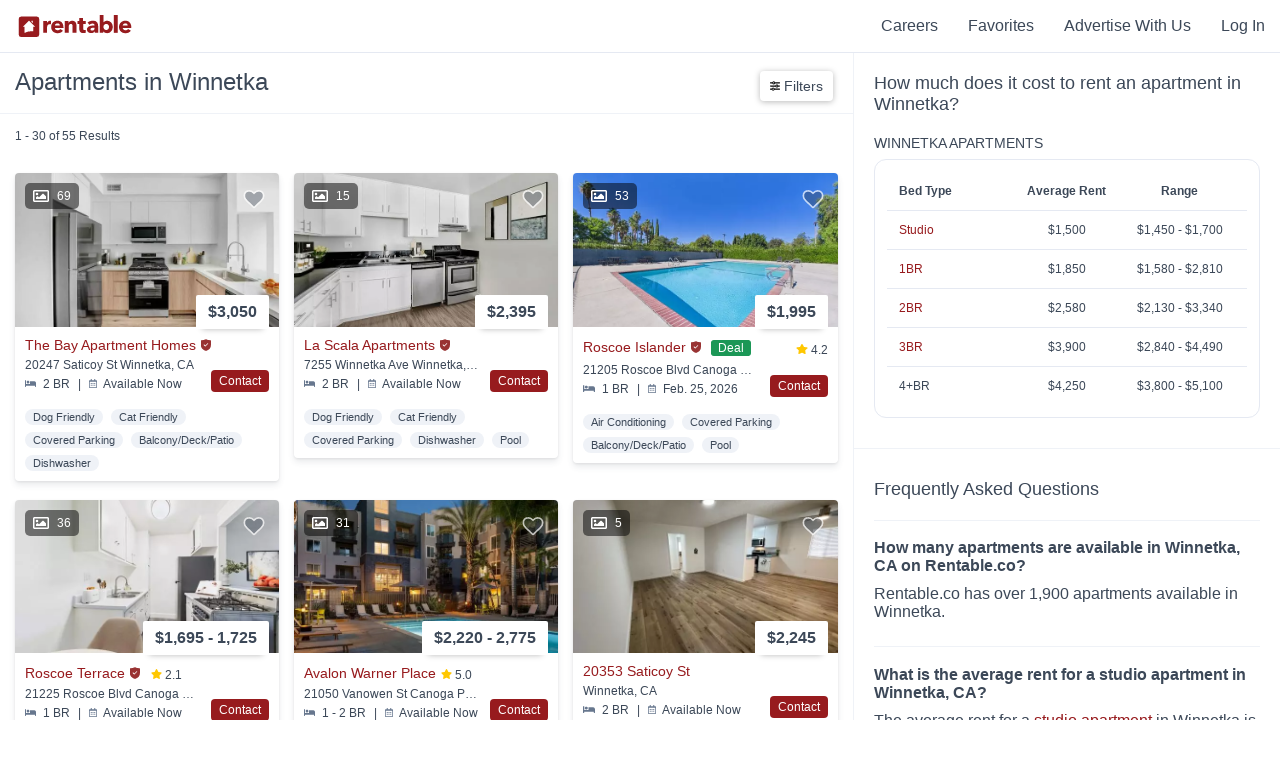

--- FILE ---
content_type: text/html; charset=utf-8
request_url: https://www.rentable.co/winnetka-ca
body_size: 54738
content:
<!DOCTYPE html>
<html amp lang="en">
  <head>
    <link rel="icon" type="image/x-icon" href="https://assets.rentable.co/v2/4a69be354b644c3a8f29570c82fbee00417ad1ba/assets/favicon-1b6a07af55081b43a4b709d8a4bc601b27bf94d3c7bcfe6fc24d8447b10da20f.ico" />

    <meta name="csrf-param" content="authenticity_token" />
<meta name="csrf-token" content="QlyJhCYxF0k1gsu_S5rRgC95_VNdJxFEWkamO8kAknJ20B6i-6suhWvjmiisVPybPnOredPKil2Fveh2n_T2yQ" />

    <meta charset="utf-8">
    <meta name="viewport" content="width=device-width,minimum-scale=1,initial-scale=1">
    <meta name="description" content="Find apartments &amp; houses for rent in Winnetka, CA. Studio - 3+ bedroom floor plans. Pet friendly, affordable, &amp; utilities included apartments. View photos, videos, and virtual tours.">
    <meta property="og:site_name" content="Rentable" />
    <meta name="theme-color" content="#FFFFFF">
      <meta name="apple-itunes-app" content="app-id=839313249, app-argument=com.abodo.ABODO://www.rentable.co/winnetka-ca?lat=34.2048586&lng=-118.5739621">
    <meta name="amp-google-client-id-api" content="googleanalytics">
    <link rel="manifest" href="/manifest.json">

    <link rel="preload" as="script" href="https://cdn.ampproject.org/v0.js">
    <link rel="preload" as="script" href="https://cdn.ampproject.org/v0/amp-analytics-0.1.js">
    <link rel="preconnect dns-prefetch" href="https://maxcdn.bootstrapcdn.com/" crossorigin>
    <link rel="preconnect dns-prefetch" href="https://stats.g.doubleclick.net" crossorigin>
    <link rel="preconnect dns-prefetch" href="https://www.google.com" crossorigin>

    <script async src="https://cdn.ampproject.org/v0.js"></script>
    <script async custom-element="amp-analytics" src="https://cdn.ampproject.org/v0/amp-analytics-0.1.js"></script>
    <script async custom-element="amp-sidebar" src="https://cdn.ampproject.org/v0/amp-sidebar-0.1.js"></script>
    <script async custom-element="amp-bind" src="https://cdn.ampproject.org/v0/amp-bind-0.1.js"></script>

        <script async custom-element="amp-script" src="https://cdn.ampproject.org/v0/amp-script-0.1.js"></script>
  <script async custom-element="amp-form" src="https://cdn.ampproject.org/v0/amp-form-0.1.js"></script>
  <script async custom-element="amp-iframe" src="https://cdn.ampproject.org/v0/amp-iframe-0.1.js"></script>
  <script async custom-element="amp-list" src="https://cdn.ampproject.org/v0/amp-list-0.1.js"></script>
  <script async custom-template="amp-mustache" src="https://cdn.ampproject.org/v0/amp-mustache-0.2.js"></script>
  <script async custom-element="amp-carousel" src="https://cdn.ampproject.org/v0/amp-carousel-0.1.js"></script>
  <script async custom-element="amp-lightbox" src="https://cdn.ampproject.org/v0/amp-lightbox-0.1.js"></script>
  <script async custom-element="amp-anim" src="https://cdn.ampproject.org/v0/amp-anim-0.1.js"></script>


    <style amp-custom>
      .page-footer{background-color:#1f2d3d;color:#fff;font-size:14px;line-height:initial;margin:0 auto;max-width:100vw;padding:40px 0;padding-bottom:100px;position:relative;width:100%}.page-footer .footer-title-spacer{height:40px}.page-footer .footer-title{color:#8492a6;font-size:14px;font-weight:400;text-transform:uppercase}.page-footer hr{align-self:center;border:0;border-top:1px solid #eee;opacity:.2;width:100%}.page-footer hr:nth-of-type(1){grid-area:2 / 1 / 3 / 5}.page-footer hr:nth-of-type(2){grid-area:5 / 1 / 6 / 5}.page-footer hr:nth-of-type(3){grid-area:7 / 1 / 8 / 5}.page-footer hr:nth-of-type(4){grid-area:9 / 1 / 10 / 5}.page-footer ul{list-style-type:none;margin:0;padding:0}.page-footer ul li{margin:0}.page-footer ul li:not(:first-child){margin-top:3px}.page-footer a{color:#fff;text-decoration:none;white-space:nowrap}.page-footer a:hover{color:#8492a6}.page-footer .fa-star{color:#ffc700;height:10px}.footer-container{display:grid;grid-template-columns:3fr repeat(2,minmax(75px,1fr)) minmax(145px,1fr);grid-template-rows:2.2fr 40px 1.2fr 0 40px 0.9fr 40px 10px;height:100%;margin:0 auto;max-width:1400px}.footer-container::before{content:none}@media (max-width:767px){.footer-container{align-items:center;display:flex;flex-direction:column;justify-content:center;text-align:center}.footer-container>div:not(:last-child):not(.footer-link-section){margin:20px 0}}.footer-header-logo{display:block;height:30px;margin-bottom:20px}.footer-header-logo svg{height:30px;width:120px}.footer-header-logo .rentable-logo path{fill:#fff}.footer-top-container{padding-left:20px;padding-right:20px}.footer-about-text{color:#fff;font-size:18px;margin:0 0 20px;max-width:340px}.footer-social-row{margin-bottom:3px}.footer-social-row .fa-facebook-square,.footer-social-row .fa-instagram,.footer-social-row .fa-twitter{margin-right:8px;height:24px;color:#8492a6}.footer-social-row .fa-facebook-square:hover,.footer-social-row .fa-instagram:hover,.footer-social-row .fa-twitter:hover{color:#fff}@media (max-width:767px){.footer-social-row{margin-bottom:15px}}.footer-address-row{color:#8492a6;margin-bottom:26px}.footer-address-row a{color:#8492a6}.footer-address-row a:hover{color:#fff}@media (max-width:767px){.footer-apps-column{display:flex;flex-wrap:wrap;justify-content:center}.footer-apps-column .footer-title{flex-basis:100%}}.footer-legal-container{align-items:center;color:#8492a6;display:flex;grid-area:10 / 1 / 11 / 3;padding-left:20px;padding-right:20px}.footer-legal-container a{color:#8492a6;text-decoration:underline}.footer-legal-container a:hover{color:#fff}@media (max-width:767px){.footer-legal-container{margin:10px 0}}.footer-app-container{color:#8492a6;flex-basis:50%;font-size:.9em;grid-row-gap:3%}.footer-app-container svg{margin-left:-1px}.footer-app-container:not(:last-child){margin-bottom:15px}.footer-app-container .rating-row-rating,.footer-app-container .filled-star{color:#ffc700}.footer-app-container .fa-star{margin:0 2px}.footer-app-container .app-container-install-count{font-style:italic}.footer-internal-links{grid-area:6 / 1 / 7 / 5}.footer-internal-links-col-2{grid-area:6 / 2 / 7 / 5}.footer-blog-links-col-2{grid-area:3 / 2 / 4 / 5}.fair-housing-container{align-content:flex-start;color:#8492a6;display:flex;flex-wrap:wrap;padding-right:20px}@media (max-width:767px){.fair-housing-container{text-align:center}}.fair-housing-container .fair-housing-title{align-self:center;flex:1 1 auto;margin-bottom:10px}@media (max-width:767px){.fair-housing-container .fair-housing-title{flex:initial}}.footer-information-container{align-items:center;color:#8492a6;display:flex;grid-area:10 / 3 / 11 / 5;justify-content:flex-end;padding-left:20px;padding-right:20px}.footer-information-container>div{align-items:center;display:flex}@media (max-width:767px){.footer-information-container{flex-direction:column}.footer-information-container div:first-child{margin-bottom:20px}}.footer-information-container .wis-svg{margin-right:10px}@media (min-width:768px){.footer-information-container .wis-svg{margin-left:20px}}.footer-information-container .wis-svg svg{height:20px;width:20px}.footer-align-content{text-align:left}.footer-link-section{width:calc(100% - 40px);padding-left:20px;padding-right:20px}.footer-link-section ul li{display:block;padding-bottom:5px;text-align:left;width:100%}.footer-link-section ul li a{white-space:inherit}@media (max-width:767px){.footer-header-logo{height:20px}.footer-header-logo svg{height:20px;width:80px}.footer-align-content li{padding-top:5px;text-align:center}.page-footer{padding-bottom:100px}.page-footer ul li{display:inline-block;margin:0 5px}.page-footer .footer-title-spacer{display:none}.footer-link-section{margin-bottom:10px}}:root{--header-background-color:#fff;--header-height:52px;--header-logo-color:#971b1e;--header-text-color:#3c4858;--header-text-hover-color:#971b1e;--home-nav-logo-height:22px;--home-nav-logo-width:130px}.flex-row{align-items:center;display:flex;width:100%}.flex-1{flex-grow:1}.back-to-search-btn{align-items:center;background-color:#971b1e;display:none;height:100%;justify-content:center;text-decoration:none;width:46px}.back-to-search-btn svg{color:#fff;height:18px}.nav-header{background-color:var(--header-background-color);border-bottom:1px solid #e5e9f2;color:var(--header-text-color);font-size:16px;font-weight:500;height:var(--header-height);position:relative;width:100%;z-index:101}.nav-header::before,.nav-header::after{display:none}.nav-header .fa-user{color:var(--header-text-color);height:12px;margin-right:2px}.nav-header-inverted{--header-background-color:transparent;--header-logo-color:#fff;--header-text-color:#fff;--header-text-hover-color:#8492a6;border-bottom:0;box-shadow:none;position:absolute}.nav-link-container{align-items:center;display:flex;height:100%;margin-left:10px;margin-right:10px}.home-nav-link{height:var(--home-nav-logo-height);margin-right:10px;width:var(--home-nav-logo-width)}.home-nav-link svg{height:var(--home-nav-logo-height);width:var(--home-nav-logo-width)}.home-nav-link svg g{fill:var(--header-logo-color)}.home-nav-link svg path{fill:var(--header-logo-color)}.nav-link-item{color:var(--header-text-color);cursor:pointer;display:inline-block;padding-left:25px;padding-right:5px}.nav-link-item .fa-chevron-down{color:var(--header-text-color);height:10px}.nav-link-item a{color:var(--header-text-color);text-decoration:none}.nav-link-item a:hover{color:var(--header-text-hover-color)}.nav-link-item:hover{color:var(--header-text-hover-color)}.nav-link-item:hover .fa-chevron-down,.nav-link-item:hover .fa-user{color:var(--header-text-hover-color)}.browse-apartments-title{color:#3c4858;font-size:16px;font-weight:700}.header-link-count{font-size:12px;font-weight:400}.user-actions-menu{background-color:#fff;border:1px solid #e5e9f2;box-shadow:0 6px 6px -6px rgba(0,0,0,0.28);display:none;margin-top:11px;padding:15px;position:absolute;right:0;text-align:left;width:180px}.user-actions-menu .nav-link-item{padding:0;margin-bottom:8px;margin-top:8px;width:100%}.user-actions-container{padding-bottom:11px;padding-top:11px}.user-actions-container svg{display:inline-block}.user-actions-container:hover .user-actions-menu{display:block}.user-actions-container a{color:#3c4858}.user-actions-container a:hover{color:#971b1e}.header-sidebar{--header-text-color:#3c4858;--header-text-hover-color:#3c4858;background-color:#fff;font-weight:500;max-width:250px;padding:30px;padding-top:6px;text-align:left}.header-sidebar .nav-link-item{font-weight:700;margin-bottom:15px;margin-top:15px;padding:0;width:100%}.header-sidebar .close-sidebar{color:#971b1e;font-weight:500;margin-bottom:0;margin-top:10px;text-align:right}.header-sidebar-contents{margin-bottom:50px}@media (max-width:768px){:root{--home-nav-logo-height:20px;--home-nav-logo-width:80px}.home-nav-link{margin-left:5px}.back-to-search-btn{display:flex}}.animated{-webkit-animation-duration:1s;animation-duration:1s;-webkit-animation-fill-mode:both;animation-fill-mode:both}.animated-slow{-webkit-animation-duration:2.5s;animation-duration:2.5s;-webkit-animation-fill-mode:both;animation-fill-mode:both}.animated-slow.infinite{-webkit-animation-iteration-count:infinite;animation-iteration-count:infinite}.delay-animation--500{-webkit-animation-delay:500ms;animation-delay:500ms}.delay-animation--1000{-webkit-animation-delay:1000ms;animation-delay:1000ms}.delay-animation--1500{-webkit-animation-delay:1500ms;animation-delay:1500ms}.delay-animation--2000{-webkit-animation-delay:2000ms;animation-delay:2000ms}.delay-animation--2250{-webkit-animation-delay:2250ms;animation-delay:2250ms}.delay-animation--2500{-webkit-animation-delay:2500ms;animation-delay:2500ms}.delay-animation--3000{-webkit-animation-delay:3000ms;animation-delay:3000ms}.delay-animation--9000{-webkit-animation-delay:9000ms;animation-delay:9000ms}@-webkit-keyframes fadeIn{from{opacity:0}to{opacity:1}}@keyframes fadeIn{from{opacity:0}to{opacity:1}}.fadeIn{-webkit-animation-name:fadeIn;animation-name:fadeIn}@keyframes fadeOut{0%{opacity:1}75%{opacity:0}100%{height:0;opacity:0}}.fade-out{animation-name:fadeOut}@-webkit-keyframes fadeInUp{from{opacity:0;-webkit-transform:translate3d(0,100%,0);transform:translate3d(0,100%,0)}to{opacity:1;-webkit-transform:none;transform:none}}@keyframes fadeInUp{from{opacity:0;-ms-transform:translate3d(0,100%,0);-webkit-transform:translate3d(0,100%,0);transform:translate3d(0,100%,0)}to{opacity:1;-ms-transform:none;-webkit-transform:none;transform:none}}.fadeInUp{-webkit-animation-name:fadeInUp;animation-name:fadeInUp}@-webkit-keyframes fadeInDown{from{opacity:0;-webkit-transform:translate3d(0,-50%,0);transform:translate3d(0,-50%,0)}to{opacity:1;-webkit-transform:none;transform:none}}@keyframes fadeInDown{from{opacity:0;-webkit-transform:translate3d(0,-50%,0);transform:translate3d(0,-50%,0)}to{opacity:1;-webkit-transform:none;transform:none}}.fadeInDown{-webkit-animation-name:fadeInDown;animation-name:fadeInDown}@-webkit-keyframes slideInLeft{from{-webkit-transform:translate3d(-100%,0,0);transform:translate3d(-100%,0,0);visibility:visible}to{-webkit-transform:translate3d(0,0,0);transform:translate3d(0,0,0)}}@keyframes slideInLeft{from{-webkit-transform:translate3d(-100%,0,0);transform:translate3d(-100%,0,0);visibility:visible}to{-webkit-transform:translate3d(0,0,0);transform:translate3d(0,0,0)}}.slideInLeft{-webkit-animation-duration:0.5s;animation-duration:0.5s;-webkit-animation-name:slideInLeft;animation-name:slideInLeft}@-webkit-keyframes slideInRight{from{-webkit-transform:translate3d(100%,0,0);transform:translate3d(100%,0,0);visibility:visible}to{-webkit-transform:translate3d(0,0,0);transform:translate3d(0,0,0)}}@keyframes slideInRight{from{-webkit-transform:translate3d(100%,0,0);transform:translate3d(100%,0,0);visibility:visible}to{-webkit-transform:translate3d(0,0,0);transform:translate3d(0,0,0)}}.slideInRight{-webkit-animation-duration:0.5s;animation-duration:0.5s;-webkit-animation-name:slideInRight;animation-name:slideInRight}@-webkit-keyframes slideOutLeft{from{transform:translate3d(0,0,0)}to{transform:translate3d(-100%,0,0);visibility:hidden}}@keyframes slideOutLeft{from{transform:translate3d(0,0,0)}to{transform:translate3d(-100%,0,0);visibility:hidden}}.slideOutLeft{-webkit-animation-duration:0.5s;animation-duration:0.5s;-webkit-animation-name:slideOutLeft;animation-name:slideOutLeft}@-webkit-keyframes slideOutRight{from{transform:translate3d(0,0,0)}to{transform:translate3d(100%,0,0);visibility:hidden}}@keyframes slideOutRight{from{transform:translate3d(0,0,0)}to{transform:translate3d(100%,0,0);visibility:hidden}}.slideOutRight{-webkit-animation-duration:0.5s;animation-duration:0.5s;-webkit-animation-name:slideOutRight;animation-name:slideOutRight}@keyframes bounceInUp{from,60%,75%,90%,to{animation-timing-function:cubic-bezier(0.215,0.61,0.355,1)}from{opacity:0;transform:translate3d(0,3000px,0)}60%{opacity:1;transform:translate3d(0,-20px,0)}75%{transform:translate3d(0,10px,0)}90%{transform:translate3d(0,-5px,0)}to{transform:translate3d(0,0,0)}}.bounceInUp{animation-name:bounceInUp}body{font-family:"Avenir Next","Open Sans","calibri","Helvetica",Sans-Serif;font-weight:500}.no-pad{padding:0}.cover-img{object-fit:cover;object-position:center}.cover-img img{object-fit:cover;object-position:center}.img-caption{font-size:12px;margin-top:2px;text-align:center}.position-relative{position:relative}.truncate{overflow:hidden;text-overflow:ellipsis;white-space:nowrap}.position-absolute{position:absolute}.left-align{text-align:left}.footer-title{text-align:left}.hidden{display:none}.container{clear:both;margin-left:auto;margin-right:auto;max-width:1100px}.align-left{text-align:left}.page-footer hr{box-sizing:content-box;height:0}.center{text-align:center}.button-link{transition:all 0.15s ease 0s;-webkit-transition:all 0.15s ease 0s;-moz-transition:all 0.15s ease 0s;-o-transition:all 0.15s ease 0s;box-shadow:0 4px 6px rgba(60,72,88,0.11),0 1px 3px rgba(0,0,0,0.08);background-color:#fff;border-radius:4px;cursor:pointer;display:inline-block;font-size:18px;font-weight:700;margin-left:15px;margin-right:15px;padding-bottom:14px;padding-top:14px;transition:all 0.15s ease}.button-link:hover{box-shadow:0 6px 12px rgba(60,72,88,0.11),0 1px 3px rgba(0,0,0,0.08);transform:translate(0,-2px)}.button-link:active{box-shadow:0 2px 4px rgba(60,72,88,0.2),0 1px 3px rgba(0,0,0,0.08);transform:translate(0,2px)}@media (max-width:768px){.button-link:hover{transform:none}.button-link:active{transform:none}}.button-link:first-child{margin-left:0}.button-link a{color:#3c4858;padding:14px 25px;text-decoration:none}.vertical-center-transform{position:absolute;top:50%;transform:translateY(-50%)}.vertical-align-contents{display:-webkit-box;display:-moz-box;display:-ms-flexbox;display:-webkit-flex;display:flex;align-items:center;vertical-align:middle}.opacity--0{opacity:0}.modal-container{align-items:baseline;display:flex;height:100%;justify-content:center;overflow-y:scroll;width:100%}.red-action-btn{background-color:#971b1e;color:#fff;cursor:pointer;text-align:center;text-decoration:none}.red-action-btn.completed{background-color:#13ce66}.red-reviews-quote{border-left:5px solid #971b1e;margin-bottom:20px;padding-left:10px}.cta-btn{flex:1;font-size:16px;padding:14px 16px}.cta-btn svg{max-height:20px;max-width:30px;vertical-align:bottom}.text-align-right{text-align:right}.z-index--11{z-index:11}.z-index--12{z-index:12}.mt--0{margin-top:0}.mt--5{margin-top:5px}.mt--10{margin-top:10px}.mt--15{margin-top:15px}.mt--20{margin-top:20px}.mt--30{margin-top:30px}.mt--40{margin-top:40px}.mt--50{margin-top:50px}.mt--60{margin-top:60px}.mt--80{margin-top:80px}.mt--100{margin-top:100px}.mb--0{margin-bottom:0}.mb--10{margin-bottom:10px}.mb--15{margin-bottom:15px}.mb--20{margin-bottom:20px}.mb--30{margin-bottom:30px}.mb--40{margin-bottom:40px}.mb--50{margin-bottom:50px}.mb--60{margin-bottom:60px}.mb--100{margin-bottom:100px}.mb--150{margin-bottom:150px}.pull-right{float:right;justify-content:right}.pull-left{float:left}.col-xs-12{display:inline-block;width:100%}.col-xs-6{display:inline-block;width:calc(49%)}@media (min-width:991px){.col-sm-6{display:inline-block;width:49%}.col-sm-4{display:inline-block;width:32%}}.abodo-notification{background-color:#000;color:#fff;font-size:24px;font-weight:200;height:57px;margin-top:0;opacity:0.9;padding-top:12px;position:fixed;text-align:center;text-shadow:1px 1px #000;width:100%;z-index:250}.no-outline:focus{outline:none}.no-select{user-select:none}.full-width{width:100%}.full-height{height:100%}.flex-center-contents{align-items:center;display:flex;justify-content:center}.shadow-box{border-radius:4px;box-shadow:0 1px 6px rgba(0,0,0,0.28);cursor:pointer}.flex-row{display:-webkit-box;display:-moz-box;display:-ms-flexbox;display:-webkit-flex;display:flex;align-items:center}.flex-col{display:-webkit-box;display:-moz-box;display:-ms-flexbox;display:-webkit-flex;display:flex;flex-direction:column}.flex-wrap{flex-wrap:wrap}.viewport-height{min-height:100vh}.flex-1{min-width:0;flex-basis:0;flex-grow:1}.flex-2{min-width:0;flex-basis:0;flex-grow:2}.flex-3{min-width:0;flex-basis:0;flex-grow:3}.flex-4{min-width:0;flex-basis:0;flex-grow:4}.flex-5{min-width:0;flex-basis:0;flex-grow:5}.flex-6{min-width:0;flex-basis:0;flex-grow:6}.flex-7{min-width:0;flex-basis:0;flex-grow:7}.color-orange{background-color:#dd9a83}.color-pink{background-color:#ab717f}.color-blue{background-color:#79b8dc}.color-green{background-color:#a4d1ce}.color-dark-green{background-color:#709993}.color-light-purple{background-color:#9686cb}.color-purple{background-color:#886488}.color-dark-purple{background-color:#605871}.color-dark-blue{background-color:#7b95a1}.color-gray{background-color:#e5e9f2}.color-light-gray{background-color:#f9fafc}.color-white{background-color:#fff}.section-header{font-size:32px;font-weight:700;margin-bottom:20px;margin-top:50px;text-align:left}.section-header.center{margin-left:auto;margin-right:auto;text-align:center}.section-header.mt--0{margin-top:0}@media (max-width:767px){.section-header{font-size:20px}.flex-col-reverse-mobile{flex-direction:column-reverse}.footer-title{text-align:center}.hidden-xs{display:none}.container{max-width:calc(100% - 40px)}.full-width-mobile{max-width:100%;min-width:100%;width:100%}}@media (min-width:768px){.visible-xs{display:none}}.property-page-sub-footer{background-color:#f9fafc}.property-seo-links{font-size:14px;padding-bottom:50px;padding-top:50px}.property-seo-links .flex-row{align-items:baseline;margin-bottom:20px}.property-seo-links .seo-link-title{font-size:22px;font-weight:600;margin-bottom:20px}.property-seo-links ul{list-style-type:none;padding:0}.property-seo-links ul li{margin:0}.property-seo-links .seo-links-subheader{font-size:16px;font-weight:500;margin-bottom:10px}.property-seo-links .property-seo-link{color:#971b1e;display:inline-block;font-weight:500;margin-bottom:5px;text-decoration:none}.property-seo-links .property-seo-link:hover{color:#971b1e;text-decoration:underline}.property-seo-links .property-seo-link:visited{color:#971b1e}@media (max-width:767px){.property-seo-links .flex-row{margin-bottom:0}}
        .property-tile{transition:all 0.15s ease 0s;-webkit-transition:all 0.15s ease 0s;-moz-transition:all 0.15s ease 0s;-o-transition:all 0.15s ease 0s;box-shadow:0 4px 6px rgba(60,72,88,0.11),0 1px 3px rgba(0,0,0,0.08);border-radius:4px;color:#3c4858;display:inline-block;overflow:hidden;width:100%}.property-tile:hover{box-shadow:0 6px 12px rgba(60,72,88,0.11),0 1px 3px rgba(0,0,0,0.08);transform:translate(0,-2px)}.property-tile:active{box-shadow:0 2px 4px rgba(60,72,88,0.2),0 1px 3px rgba(0,0,0,0.08);transform:translate(0,2px)}@media (max-width:768px){.property-tile:hover{transform:none}.property-tile:active{transform:none}}.property-tile .property-tile-large-contents{color:#3c4858;display:inline;text-decoration:none}.property-tile img{object-fit:cover;object-position:center}.property-tile .rent-range{align-items:center;background-color:#fff;border-radius:2px;box-shadow:0 6px 6px -6px rgba(0,0,0,0.28);display:flex;font-size:16px;font-weight:700;padding:8px;padding-left:12px;padding-right:12px;position:absolute;right:10px;top:-32px}.property-tile .rent-range .rent-range-item{display:inline-block}.property-tile .rent-range .rent-types{font-size:8px;line-height:9px;margin-left:5px}.property-tile .property-name-info{align-items:center;display:flex;flex-direction:row;margin-bottom:5px;width:100%}.property-tile .space-between{justify-content:space-between}.property-tile .property-name{font-size:14px;font-weight:500;overflow:hidden;text-overflow:ellipsis;white-space:nowrap}.property-tile .long-text{max-width:calc(100% - 100px)}.property-tile-carousel{cursor:pointer}.property-tile-carousel .amp-carousel-button{background-color:initial;background-position:center center;background-size:contain;height:25px}.property-tile-carousel .amp-carousel-button:focus{border:0;outline:0}.property-tile-carousel .amp-carousel-button-prev{background-image:url(https://assets.rentable.co/v2/4a69be354b644c3a8f29570c82fbee00417ad1ba/assets/search/chevron-left-c4695518e51deea46c62c64e29dcca0c4802a9e43b47e1ed3bd96133556da58e.png)}.property-tile-carousel .amp-carousel-button-next{background-image:url(https://assets.rentable.co/v2/4a69be354b644c3a8f29570c82fbee00417ad1ba/assets/search/chevron-right-f03dacdf7cccf0a87b4dc06cd2e5dd537dad8d7b7ed582f6b603cbd9528f3e5e.png)}.property-tile-carousel .property-img{background-color:rgba(255,255,255,0)}.property-tile-carousel .amp-carousel-slide img{object-fit:cover}.property-tile-info-container{color:#3c4858;display:inline-block;padding:10px;position:relative;width:calc(100% - 20px)}.property-info-divider{margin-left:5px;margin-right:5px}.abodo-verified{display:inline-block;margin-bottom:1px;margin-right:5px;max-height:15px;max-width:12px;min-height:13px;min-width:12px}.abodo-verified svg{margin-bottom:-2px;height:100%;width:100%}.property-address{font-size:12px;font-weight:500;margin-bottom:5px;overflow:hidden;text-overflow:ellipsis;white-space:nowrap}.property-serp-bottom-section.with-contact-btn{display:inline-block;width:calc(100% - 70px)}.property-serp-bottom-section.with-call-btn{display:inline-block;width:calc(100% - 80px)}.serp-contact-button{background-color:#971b1e;border-radius:4px;bottom:0;color:#fff;cursor:pointer;display:inline-block;font-size:12px;font-weight:500;padding:4px 8px;position:absolute;right:0;z-index:100}.serp-contact-button.completed{background-color:#13ce66}.related-distance-text{color:#971b1e;font-size:12px;font-weight:500}.property-details-section{font-size:12px}.listing-comparison-section{font-size:12px}.amenities-comparison-section{font-size:12px}.property-keywords-section{font-size:11px;font-weight:500;margin-top:10px}.property-keywords-section .property-tile-keyword{background-color:#eff2f7;border-radius:30px;display:inline-block;margin-right:5px;margin-top:7px;padding:2px 8px}.call-btn-container a{color:#0f9f4f}.call-btn-container a.call-btn-grey{color:#e6e6e6}.large-serp-call-btn-container{bottom:0;position:absolute;right:0;z-index:1}.serp-item-link{bottom:0;left:0;position:absolute;right:0;top:0}.large-serp-call-btn{background-color:#fff;border:1px solid #0f9f4f;color:#0f9f4f;float:right;font-size:14px;font-weight:500;padding:6px 10px}.large-serp-call-btn.disabled{border:0;color:#e6e6e6}.large-serp-call-btn svg{height:10px;width:10px}.media-tag-container{display:flex;justify-content:space-between;left:10px;pointer-events:none;position:absolute;top:10px;z-index:2}.media-tag{align-items:center;border-radius:5px;display:flex;font-size:12px;font-weight:500;justify-content:space-between;line-height:1;margin-right:10px;padding:5px 8px}.media-count{background-color:rgba(0,0,0,0.5);color:#fff}.media-count .fa-image{color:#fff;height:16px}.media-count .no-photo-icon{height:20px;width:20px}.media-count .no-photo-icon path{fill:#fff}.media-count-num{padding-left:8px}.virtual-tour-tag{background:#886488;border:1px solid #fff;border-radius:5px;color:#fff}.property-tile{transition:all 0.15s ease 0s;-webkit-transition:all 0.15s ease 0s;-moz-transition:all 0.15s ease 0s;-o-transition:all 0.15s ease 0s;box-shadow:0 4px 6px rgba(60,72,88,0.11),0 1px 3px rgba(0,0,0,0.08);border-radius:4px;color:#3c4858;display:inline-block;overflow:hidden;width:100%}.property-tile:hover{box-shadow:0 6px 12px rgba(60,72,88,0.11),0 1px 3px rgba(0,0,0,0.08);transform:translate(0,-2px)}.property-tile:active{box-shadow:0 2px 4px rgba(60,72,88,0.2),0 1px 3px rgba(0,0,0,0.08);transform:translate(0,2px)}@media (max-width:768px){.property-tile:hover{transform:none}.property-tile:active{transform:none}}.property-tile .property-tile-large-contents{color:#3c4858;display:inline;text-decoration:none}.property-tile img{object-fit:cover;object-position:center}.property-tile .rent-range{align-items:center;background-color:#fff;border-radius:2px;box-shadow:0 6px 6px -6px rgba(0,0,0,0.28);display:flex;font-size:16px;font-weight:700;padding:8px;padding-left:12px;padding-right:12px;position:absolute;right:10px;top:-32px}.property-tile .rent-range .rent-range-item{display:inline-block}.property-tile .rent-range .rent-types{font-size:8px;line-height:9px;margin-left:5px}.property-tile .property-name-info{align-items:center;display:flex;flex-direction:row;margin-bottom:5px;width:100%}.property-tile .space-between{justify-content:space-between}.property-tile .property-name{font-size:14px;font-weight:500;overflow:hidden;text-overflow:ellipsis;white-space:nowrap}.property-tile .long-text{max-width:calc(100% - 100px)}.property-tile-carousel{cursor:pointer}.property-tile-carousel .amp-carousel-button{background-color:initial;background-position:center center;background-size:contain;height:25px}.property-tile-carousel .amp-carousel-button:focus{border:0;outline:0}.property-tile-carousel .amp-carousel-button-prev{background-image:url(https://assets.rentable.co/v2/4a69be354b644c3a8f29570c82fbee00417ad1ba/assets/search/chevron-left-c4695518e51deea46c62c64e29dcca0c4802a9e43b47e1ed3bd96133556da58e.png)}.property-tile-carousel .amp-carousel-button-next{background-image:url(https://assets.rentable.co/v2/4a69be354b644c3a8f29570c82fbee00417ad1ba/assets/search/chevron-right-f03dacdf7cccf0a87b4dc06cd2e5dd537dad8d7b7ed582f6b603cbd9528f3e5e.png)}.property-tile-carousel .property-img{background-color:rgba(255,255,255,0)}.property-tile-carousel .amp-carousel-slide img{object-fit:cover}.property-tile-info-container{color:#3c4858;display:inline-block;padding:10px;position:relative;width:calc(100% - 20px)}.property-info-divider{margin-left:5px;margin-right:5px}.abodo-verified{display:inline-block;margin-bottom:1px;margin-right:5px;max-height:15px;max-width:12px;min-height:13px;min-width:12px}.abodo-verified svg{margin-bottom:-2px;height:100%;width:100%}.property-address{font-size:12px;font-weight:500;margin-bottom:5px;overflow:hidden;text-overflow:ellipsis;white-space:nowrap}.property-serp-bottom-section.with-contact-btn{display:inline-block;width:calc(100% - 70px)}.property-serp-bottom-section.with-call-btn{display:inline-block;width:calc(100% - 80px)}.serp-contact-button{background-color:#971b1e;border-radius:4px;bottom:0;color:#fff;cursor:pointer;display:inline-block;font-size:12px;font-weight:500;padding:4px 8px;position:absolute;right:0;z-index:100}.serp-contact-button.completed{background-color:#13ce66}.related-distance-text{color:#971b1e;font-size:12px;font-weight:500}.property-details-section{font-size:12px}.listing-comparison-section{font-size:12px}.amenities-comparison-section{font-size:12px}.property-keywords-section{font-size:11px;font-weight:500;margin-top:10px}.property-keywords-section .property-tile-keyword{background-color:#eff2f7;border-radius:30px;display:inline-block;margin-right:5px;margin-top:7px;padding:2px 8px}.call-btn-container a{color:#0f9f4f}.call-btn-container a.call-btn-grey{color:#e6e6e6}.large-serp-call-btn-container{bottom:0;position:absolute;right:0;z-index:1}.serp-item-link{bottom:0;left:0;position:absolute;right:0;top:0}.large-serp-call-btn{background-color:#fff;border:1px solid #0f9f4f;color:#0f9f4f;float:right;font-size:14px;font-weight:500;padding:6px 10px}.large-serp-call-btn.disabled{border:0;color:#e6e6e6}.large-serp-call-btn svg{height:10px;width:10px}.media-tag-container{display:flex;justify-content:space-between;left:10px;pointer-events:none;position:absolute;top:10px;z-index:2}.media-tag{align-items:center;border-radius:5px;display:flex;font-size:12px;font-weight:500;justify-content:space-between;line-height:1;margin-right:10px;padding:5px 8px}.media-count{background-color:rgba(0,0,0,0.5);color:#fff}.media-count .fa-image{color:#fff;height:16px}.media-count .no-photo-icon{height:20px;width:20px}.media-count .no-photo-icon path{fill:#fff}.media-count-num{padding-left:8px}.virtual-tour-tag{background:#886488;border:1px solid #fff;border-radius:5px;color:#fff}.amenity-title{color:#3c4858;font-size:16px;font-weight:700;margin-bottom:15px;text-transform:uppercase}.table-component{border:1px solid #e5e9f2;border-radius:12px;display:flex;flex-direction:column;flex-wrap:nowrap;margin-bottom:10px;padding:12px}.table-component div{align-items:center;border-bottom:solid 1px #e5e9f2;display:flex;flex-wrap:nowrap;justify-content:space-between;padding:12px;text-align:center}.table-component span:first-of-type{text-align:left;overflow:hidden;text-overflow:ellipsis;white-space:nowrap}.table-component div:first-of-type{font-weight:bolder}.table-component div:last-of-type{border-bottom:0}.two-column-table span{padding-right:12px}.three-column-table span{flex:0 0 33%}.table-text-spacing{font-size:14px;padding:8px}.property-serp-wrapper{min-width:250px}.grid-filters-inline-btn{background-color:#fff;border:1px solid #3c4858;border-radius:4px;color:#3c4858;cursor:pointer;display:inline-block;font-size:12px;font-weight:500;margin-left:15px;padding:6px 12px}.grid-filters-inline-btn svg{height:9px}.grid-filters-inline-btn.filled{background-color:#971b1e;color:#fff}.grid-filters-inline-btn.filled svg{fill:#fff}.facet-info-container{background-color:#fff;border-left:1px solid #eff2f7}.facet-info-container img{object-fit:cover;object-position:center}.table-title-facet{font-weight:600}.table-component{font-size:12px}.facet-table-container{padding:20px;padding-top:0}.amenity-section{padding-bottom:0}.amenity-title{font-size:14px;font-weight:400;margin-bottom:8px;margin-top:20px}.property-values-row{background-color:#709993}.market-average-row{background-color:#a4d1ce}.favoriting-heart-serp-container{position:absolute;right:0;z-index:1}.favoriting-heart-serp-container .animated-favorites-button svg{height:50px;width:50px}.property-results-grid{display:grid;gap:15px;grid-template-columns:repeat(auto-fit,minmax(235px,1fr));padding-left:15px;padding-right:15px;padding-top:15px}.facet-property-results-container{position:sticky;padding-bottom:20px;top:0}.facet-content-section-header{font-size:18px;font-weight:500;padding:20px;padding-bottom:0;text-align:left}.seo-link-header{padding:15px 20px;font-weight:600;font-size:14px}.facet-search-link-section{border-top:1px solid #eff2f7;padding-bottom:30px;padding-top:10px;position:sticky;top:0}.property-results-col{background-color:#fff}.facet-page-content-row{align-items:stretch;background-color:#f9fafc;border-bottom:1px solid #eff2f7}.faq-group{margin-bottom:25px}.faq-group ol{padding-inline-start:15px}.frame-border{border:1px solid #e5e9f2;border-radius:10px;margin-left:20px;margin-right:20px;padding:20px}.frame-border .rent-report-scale-label{font-size:12px}.search-subheader{font-size:18px;font-weight:500}.faq-header{margin-bottom:20px}.faq-question-border{border-top:1px solid #eff2f7;padding-bottom:5px}.faq-section{font-size:16px;padding:20px;position:sticky}.faq-section .faq-question{font-size:16px;font-weight:600;margin-bottom:0;text-align:left}.faq-section p:last-child{margin-top:10px}@media (max-width:768px){.faq-section{padding:15px}.facet-search-link-section{padding-bottom:0}}@media (min-width:1200px){.property-results-grid{grid-template-columns:repeat(3,minmax(235px,1fr))}}.modal-container{align-items:baseline;display:flex;height:100%;justify-content:center;overflow-y:scroll;width:100%}.amenity-box{font-size:16px;font-weight:400;margin-bottom:10px;margin-right:10px}.amenity-box label{color:#3c4858}.filter-modal-background{background-color:rgba(0,0,0,0.5);height:100%;position:absolute;top:0;width:100%;z-index:1000}.modal-background{height:100%;position:absolute;width:100%}.modal-background:focus{outline:none}.button-tab-container{display:flex;flex-wrap:wrap;margin-left:20px}.search-filter-modal{background:#fff;border-radius:10px;font-size:16px;font-weight:400;height:600px;left:calc(50% - 200px);position:fixed;top:calc(50% - 300px);width:400px;z-index:1000}.search-filter-modal .button-tab-container{margin-left:15px}.search-filter-modal .exit-button{background-color:#fff;border:0;color:#3c4858;padding:10px;position:absolute;right:15px;top:13px}.search-filter-modal .exit-button svg{height:20px}.search-filter-modal .exit-button:hover{cursor:pointer}.search-filter-modal .group-tab-button{border:1px solid #3c4858;border-right:0;color:#3c4858;cursor:pointer;font-size:16px;list-style:none;padding:24px;padding-bottom:15px;padding-top:15px;text-align:center}.search-filter-modal .group-tab-button:focus{outline:none}.search-filter-modal .group-tab-button:first-child{border-bottom-left-radius:10px;border-top-left-radius:10px}.search-filter-modal .group-tab-button:last-child{border-bottom-right-radius:10px;border-right:1px solid #3c4858;border-top-right-radius:10px}.search-filter-modal .tab-button{border:1px solid #3c4858;border-radius:50px;color:#3c4858;cursor:pointer;font-size:16px;list-style:none;margin-right:10px;padding:15px;padding-bottom:7px;padding-top:7px;text-align:center}.search-filter-modal .tab-button:focus{outline:none}.search-filter-modal .tab-button-red{background-color:#971b1e;color:#fff}.search-filter-modal-selections{height:calc(100% - 134px);overflow-y:scroll}.search-filter-rent-section{padding-left:15px;padding-right:15px}.search-filter-rent-section label{font-size:14px;font-weight:500}.search-filter-move-in-section{padding-left:15px;padding-right:15px}.search-filter-move-in-section label{color:#3c4858;margin:0;font-size:14px}.checkbox-filter svg{cursor:pointer;display:flex;fill:#e2e2e2;flex-direction:row;float:right;height:30px;justify-content:space-between;margin-right:20px;width:30px}.filled-checkbox-filter svg{fill:#971b1e}.filter-header{font-size:20px;font-weight:700;padding:15px;text-align:left}.search-filters-modal-footer{background-color:#fff;border-bottom-left-radius:10px;border-bottom-right-radius:10px;border-top:1px solid #e5e9f2;bottom:0;cursor:pointer;height:70px;position:absolute;width:100%}.search-filters-modal-footer-contents{height:100%;position:relative}.search-filter-modal-form{margin-bottom:20px}.header-border{border-top:1px solid #e5e9f2;margin-left:15px;margin-right:15px;margin-top:20px}.search-filter-text-date-input{border:1px solid #3c4858;border-radius:4px;color:#3c4858;font-size:16px;padding:10px}.search-filter-text-date-input:focus-within{border:2px solid #971b1e}.search-filter-text-date-input input{-moz-appearance:none;-webkit-appearance:none;appearance:none;border:0;display:inline-block;font-size:16px;height:20.5px;padding:1px 2px;width:calc(100% - 15px)}.search-filter-text-date-input input.date-input{font-family:"Avenir Next","Open Sans","calibri","Helvetica",Sans-Serif;font-weight:500;padding-bottom:5px}.search-filter-text-date-input input:focus{outline:none}.move-in-date-box{padding:4px 10px}.search-filter-rent-symbol{bottom:9px;display:none;left:10px;position:absolute}.filter-modal-header{border-bottom:1px solid #e5e9f2;font-size:18px;padding-bottom:20px;padding-top:20px;text-align:center}.search-filters-footer-text{font-size:16px;left:15px}.search-filters-footer-button{background-color:#971b1e;border:0;border-radius:4px;color:#fff;display:inline-block;font-size:16px;font-weight:600;letter-spacing:1px;padding:10px;padding-left:20px;padding-right:20px;right:15px}.search-filter-amenities{padding-left:15px;text-align:left}.search-filter-amenities label{font-weight:400}@media (max-width:768px){.search-filter-modal{border-radius:0;height:100%;left:0;top:0;width:100%}.search-filter-modal-selections{padding-bottom:134px}.search-filters-modal-footer{border-bottom-left-radius:0;border-bottom-right-radius:0}}.animated-favorites-button{cursor:pointer}.animated-favorites-button svg{height:38px;width:38px}@keyframes empty{0%{transform:scale(1)}100%{transform:scale(0)}}@keyframes fill{100%{transform:scale(1)}}@keyframes circle{100%{opacity:0;transform:scale(1)}}@keyframes decoration{0%{transform:translate(4px,5px)}100%{transform:translate(4px,5px) scale(1)}}@keyframes decoration2{100%{opacity:0}}@media all and (-ms-high-contrast:none),(-ms-high-contrast:active){.animated-favorites-button .heart-filled,.animated-favorites-button .pulse,.animated-favorites-button .splosions{opacity:0}.animated-favorites-button.filled .heart-filled{opacity:1}}.animated-favorites-button .heart-filled{animation-delay:0.15s;animation-duration:0.3s;animation-fill-mode:forwards;animation-timing-function:cubic-bezier(0.05,1.7,0.63,0.87);transform:scale(0);transform-origin:center}.animated-favorites-button .pulse{animation-delay:0.15s;animation-duration:1.5s;animation-fill-mode:forwards;animation-timing-function:cubic-bezier(0.05,1.7,0.63,0.87);transform:scale(0);transform-origin:center}.animated-favorites-button .splosions{transform:translate(4px,5px) scale(0)}.animated-favorites-button .heart-empty{animation-delay:0s;animation-duration:0.001s;animation-fill-mode:both;animation-timing-function:ease-out;transform:scale(1);transform-origin:center}.animated-favorites-button .heart-empty:hover{fill-opacity:1}.animated-favorites-button.filled .heart-filled{animation-name:fill}.animated-favorites-button.filled .pulse{animation-name:circle}.animated-favorites-button.filled .splosions{animation:decoration 0s 0.15s cubic-bezier(0.05,1.7,0.63,0.87) forwards,decoration2 0s 0.45s ease-in-out forwards}.lead-form{min-height:450px}.lead-form.amp-form-submitting .cta-btn{pointer-events:none}.lead-form-label-text{font-size:14px;margin-bottom:5px;margin-top:5px;text-align:left}.lead-form-label-weight-text{font-weight:500}.lead-form-modal-close{cursor:pointer;font-size:24px;padding:20px;position:absolute;right:0;text-align:right}.lead-form-modal-close .fa-times{color:#3c4858;height:22px}.lead-form-modal-close:focus{outline:none}.lead-form-header{color:#3c4858;font-size:18px;font-weight:700;margin-bottom:15px}.post-lead-modal{padding:30px;padding-top:0}.post-lead-modal .red-action-btn{border-radius:4px;color:#fff;padding:10px 20px}.post-lead-modal .property-page-section-header{font-size:18px;padding-bottom:20px}.post-lead-modal .property-page-section-header svg{border:2px solid #0f9f4f;border-radius:100px;height:13px;margin-bottom:-5px;margin-left:2px;padding:4px}.post-lead-modal .property-page-section-header svg path{fill:#0f9f4f}.submit-success-msg{font-size:16px;padding:30px;position:relative;width:100%}.submit-success-msg svg{height:20px;margin-left:2px;position:absolute}.submit-success-msg svg path{fill:#3c4858}.submit-error-msg{background-color:#ff7849;color:#fff;padding:20px}.form-input{background-color:#fff;border:1px solid #e5e9f2;border-radius:5px;box-sizing:border-box;color:#3c4858;font-family:"Avenir Next","Open Sans","calibri","Helvetica",Sans-Serif;font-size:14px;font-weight:500;height:40px;margin-bottom:10px;padding:10px;width:100%}.form-input-select{position:relative}.form-input-select select{-webkit-appearance:none;appearance:none;background-color:#fff;border:0;color:#3c4858;font-family:"Avenir Next","Open Sans","calibri","Helvetica",Sans-Serif;font-size:14px;font-weight:500;position:absolute;width:calc(100% - 20px)}.form-input-select svg{position:absolute;right:15px;width:15px}.form-textarea{font-family:"Avenir Next","Open Sans","calibri","Helvetica",Sans-Serif;font-weight:500;height:85px;padding:10px;resize:none}.form-container{padding:30px;padding-top:23px}.lead-form-cta-container{text-align:right}.lead-form-cta-container .cta-btn{-moz-appearance:none;-webkit-appearance:none;appearance:none;border:0;border-radius:30px;cursor:pointer;font-family:"Avenir Next","Open Sans","calibri","Helvetica",Sans-Serif;font-size:18px;font-weight:600;margin:0;padding-left:0;padding-right:0;width:100%}.lead-form-cta-btn svg{height:20px;margin-bottom:-3px;margin-left:2px}.lead-form-cta-btn svg path{fill:#fff}.lead-form-cta-btn.cta-btn svg{margin-bottom:3px}.lead-form-modal{background-color:#fff;border-radius:10px;margin-bottom:100px;margin-top:50px;max-width:400px;position:relative;width:100%}.lead-form-modal.post-lead-modal{max-width:700px}.lead-form-modal a{color:#3c4858;text-decoration:none}.lead-form-modal .property-summary-detail{font-size:14px}.lead-form-modal .property-cta-header-container{padding-left:30px;padding-right:30px}.lead-form-modal .form-container{padding-top:15px}.modal-lightbox{background-color:rgba(0,0,0,0.5)}.landlord-phone-number-link{color:#3c4858;font-size:16px;text-decoration:none}.landlord-phone-number-link-amp-lead-form{color:#3c4858;text-decoration:none}.landlord-phone-number-link-amp-lead-form-container{padding-bottom:15px}.property-cta-header{font-size:18px;font-weight:700}.checkbox-input{accent-color:#1f007b}@media (max-width:767px){.form-container{background-color:#fff}.send-email-form-inputs{padding-left:0;padding-right:0}.lead-form-modal{border-radius:0;height:100vh;margin-bottom:0;margin-top:0;min-width:100%}.lead-form-modal a{color:#971b1e}.lead-form-modal .form-container{padding-left:30px;padding-right:30px}.modal-container{background-color:#fff}.post-lead-modal{background-color:#fff;padding:0}.post-lead-modal .flex-row{padding-left:20px;width:calc(100% - 40px)}.post-lead-modal .related-tile{padding:0}.post-lead-modal .related-tile .property-tile{margin:0}}:root{--mobile-search-font-weight:400;--tile-height:105px}.property-img{background-color:#e5e9f2}.photo-prop-page-contents{height:var(--tile-height)}.no-photo-text-align{align-self:center}.call-button{border-left:1px solid #e5e9f2;color:#0f9f4f;cursor:pointer;flex-grow:1;font-size:10px;font-weight:600;padding:5px;padding-top:40px;text-align:center}.call-button svg{height:12px;margin-bottom:3px}@media (min-width:0) and (max-width:360px){.rent-range{font-size:20px}}.list-search-property-tile{background-color:#fff;border-radius:4px;display:flex;margin:10px;overflow:hidden}.list-search-photo-container{height:var(--tile-height);width:var(--tile-height)}.list-search-photo-container img{object-fit:cover;height:100%;width:100%}.list-search-property-tile-info-container{--baseWidth:calc(100% - 150px);display:flex;flex-direction:column;flex-grow:4;justify-content:space-between;padding:10px;position:relative;width:calc(var(--baseWidth) - var(--tile-height))}.list-search-property-tile-rent-range{color:#3c4858;font-size:14px;font-weight:600;letter-spacing:1px;text-align:left}.list-search-property-tile-name,.list-search-property-tile-address{color:#3c4858;display:flex;font-size:12px;font-weight:var(--mobile-search-font-weight)}.list-search-property-tile-name{margin-top:1px}.list-search-property-tile-address{max-width:calc(100% - 15px)}.abodo-verified{display:inline-block;margin-left:4px;margin-bottom:3px;position:relative}.abodo-verified svg{height:12px;position:absolute;top:2px;width:12px}.rent-special-label{background-color:#1b9756;color:#fff;display:inline-block;font-size:75%;-webkit-font-smoothing:antialiased;margin-left:4px;margin-top:5px;position:relative;vertical-align:center}.label{border-radius:0.25em;font-weight:500;margin-right:auto;padding:1px;padding-left:7px;padding-right:7px;position:relative;top:-2px;width:fit-content}.list-search-property-tile-name-label,.list-search-property-tile-address-label{display:inline-block;font-weight:normal;color:#3c4858}.abodo-verified-favs{display:inline-block;margin-left:4px;position:relative}.abodo-verified-favs svg{height:12px;position:absolute;top:2px;width:12px}.property-link{margin-top:2px;position:absolute;top:28px;width:calc(100% - 20px)}.property-link::after{content:"";height:var(--tile-height);left:0;position:absolute;top:-30px;width:100%}.list-search-property-tile-details{bottom:10px;color:#3c4858;display:inline-block;font-size:10px;font-weight:var(--mobile-search-font-weight);max-width:calc(100% - 20px);overflow:hidden;position:absolute;text-align:left;text-overflow:ellipsis;white-space:nowrap}.list-search-property-tile-details-icon{color:#67778e;margin-right:3px;display:inline-block}.list-search-property-tile-details-icon svg{display:inline-block;height:9px;margin-right:1px}.list-search-property-tile-detail-section{border-left:1px solid #e6e6e6;display:inline-block;padding:4px;padding-left:8px;padding-right:8px}.list-search-property-tile-detail-section:first-child{border:0;padding-left:0}.list-search-property-tile-detail-section:last-child{padding-right:0}.search-review-stars{color:#ffc700;float:right;font-size:12px;margin-left:5px;white-space:nowrap}.search-review-stars .review-rating{color:#3c4858}.search-review-stars svg{height:10px}.border-left-heart{position:relative}.call-btn-fav{color:#0f9f4f;cursor:pointer;display:inline-block;flex-grow:0.5;font-size:10px;font-weight:600;padding:1px;text-align:center}.call-btn-fav svg{height:12px;margin-top:10px;margin-right:2px}.call-btn-grey{color:#e6e6e6}.call-btn-container{align-items:center;display:none;height:calc(100% - 45px);justify-content:center;position:absolute;text-align:center;width:100%}.call-btn-container a{color:#0f9f4f}.call-btn-container a.call-btn-grey{color:#e6e6e6}.call-btn-container svg{display:inline-block;margin-bottom:3px}@media (max-width:768px){.call-btn-container{display:initial}.beating-heart-border{border-bottom:1px solid #e5e9f2}.border-left-heart{border-left:1px solid #e5e9f2}}.rent-report-pie-chart{margin:auto;margin-bottom:20px;max-width:370px}.rent-report-pie-chart-svg{max-width:270px}.rent-report-pie-chart-svg text{font-size:5px}.rent-report-chart-key{font-size:12px;margin-bottom:35px;margin-top:25px}.rent-report-chart-key svg{height:10px;margin-right:2px}.rent-report-chart-label{display:inline-block;font-size:12px;font-weight:500;width:50px}.rent-report-chart-label.wide{width:150px}.rent-report-chart-label.medium{width:120px}.rent-report-chart-scale-svg line{stroke:#3c4858;stroke-width:0.2px}.rent-report-chart-data{display:inline-block;font-size:12px;width:calc(100% - 60px)}.rent-report-chart-price-label{color:#709993;font-weight:500;margin-left:10px}.rent-report-chart-sublabel{align-items:center;display:flex;height:30px;justify-content:right;margin-bottom:5px;padding-right:10px;text-align:right}.bar-chart-container{align-items:center;cursor:pointer;display:flex;margin-bottom:5px;position:relative}.bar-chart-container:hover{background-color:#eff2f7}.rent-report-scale-label{font-size:14px;font-weight:600;text-align:center}.monthly-historicals-line-chart{align-items:flex-start;display:flex}.monthly-historicals-line-chart .rent-report-chart-data{padding-left:50px;width:calc(100% - 50px)}.monthly-historicals-line-chart .chart-labels{display:flex;flex-direction:column;font-size:12px;height:calc(100% - 100px);padding-top:9px;position:absolute;text-align:right;width:50px}.monthly-historicals-line-chart .graph-line{stroke:#3c4858;stroke-width:0.2px}.monthly-historicals-line-chart .historical-graph-labels{font-size:12px;font-weight:500;white-space:nowrap}.monthly-historicals-line-chart .rent-report-chart-label{padding-bottom:80px}.monthly-historicals-line-chart .rent-report-scale-label{font-weight:500}.monthly-historicals-line-chart .rent-report-scale-label svg{height:8px}.line-chart-sublabel{align-items:center;display:flex;font-weight:500;justify-content:right}.line-chart-sublabel:first-child{align-items:start}.line-chart-sublabel:last-child{align-items:end}.rent-distribution-chart-container{cursor:default;margin-bottom:30px;margin-top:30px;padding-left:20px;padding-right:20px;padding-top:10px}.inventory-comp-chart-container{margin-bottom:30px;padding:30px}.rent-report-table{font-size:14px;max-width:1000px}.rent-report-table tr{border-left:1px solid #e5e9f2;border-right:1px solid #e5e9f2;max-width:calc(100% - 20px);padding:8px;padding-left:10px;padding-right:10px}.rent-report-table tr:first-child{border-top:1px solid #e5e9f2;border-top-left-radius:4px;border-top-right-radius:4px}.rent-report-table tr:last-child{border-bottom:1px solid #e5e9f2;border-bottom-left-radius:4px;border-bottom-right-radius:4px}.rent-report-table tr:nth-child(odd){background-color:#f9fafc}.rent-report-table .header{border-bottom:1px solid #e5e9f2;font-weight:600}.rent-report-table .header td{padding-right:10px;white-space:initial}:root{--mobile-search-font-weight:400}body{font-family:"Avenir Next","Open Sans","calibri","Helvetica",Sans-Serif;margin:0;font-weight:var(--mobile-search-font-weight)}.search-breadcrumbs{font-size:12px;font-weight:500;list-style-type:none;margin:10px;margin-bottom:20px;margin-top:20px;max-width:calc(100% - 20px);overflow:hidden;padding:0;text-align:center;text-overflow:ellipsis;white-space:nowrap}.search-breadcrumbs li{display:inline}.search-breadcrumbs li:not(:last-child)::after{content:" / "}.gap{display:none}.suggested-properties{background-color:#eff2f7;padding-bottom:10px;padding-top:5px}.suggested-properties-title{color:#3c4858;font-size:14px;margin-bottom:10px;margin-left:10px;margin-top:15px}.no-results-container{border:1px solid #e5e9f2;border-radius:10px;margin-left:15px;margin-right:15px;margin-top:15px;padding-bottom:50px;padding-top:50px;text-align:center}.full-width{width:100%}.app-link{color:#fff;font-size:12px;padding-top:1px}.guide-container{margin-top:50px}h2{text-align:center}.list-search-pagination-container{display:flex;justify-content:center;margin-bottom:15px;margin-top:20px}.list-search-pagination-container a,.list-search-pagination-container .current,.list-search-pagination-container .disabled{background-color:#fff;border:2px solid #e5e9f2;border-radius:4px;color:#3c4858;font-size:14px;font-style:normal;font-weight:600;padding:10px 14px}.list-search-pagination-container .disabled{opacity:0.5}.list-search-pagination-container .pagination{margin-bottom:20px;margin-top:20px}.list-search-pagination-container .pagination a{margin-right:4px}.list-search-pagination-container .pagination a:last-child{margin-right:0}.list-search-pagination-container .current{background-color:#eff2f7;border:2px solid #e5e9f2;font-weight:600}.list-search-pagination-container .previous_page.disabled,.list-search-pagination-container .list-search-pagination-container .next_page.disabled{display:none}.list-search-pagination-count-container{color:#3c4858;font-size:14px;padding-bottom:15px;text-align:center;width:100%}a{color:#971b1e;text-decoration:none}body{color:#3c4858}.suggested-properties-iframe-1-props{margin-bottom:-234px}.suggested-properties-iframe-2-props{margin-bottom:-117px}.search-filter-header{background-color:#fff;border-bottom:1px solid #eff2f7;padding-bottom:10px;position:sticky;top:0;width:100%;z-index:11}.mobile-filter-text{margin:0 5px;text-align:left}.mobile-header-button-container{position:absolute;right:15px}.mobile-filter-subtitle{margin:10px;margin-bottom:7px;margin-left:0;margin-top:0;text-align:left}.mobile-filter-subtitle.subtitle-wide{max-width:initial}.mobile-filter-subtitle h1{display:inline;font-size:24px;font-weight:400;margin:0}.mobile-filter-h1{align-items:center;display:flex;margin-left:10px;padding-top:15px;text-align:left}.mobile-filter-h1 h1{max-width:calc(100% - 215px)}.search-filter-btn{background-color:#fff;border:0;color:var(--header-text-color);float:right;font-size:14px;font-weight:500;margin-right:5px;padding:7px 10px}.search-filter-btn.filled{background-color:#971b1e;color:#fff}.search-filter-btn.filled svg{fill:#fff}.search-filter-btn svg{height:10px;width:10px}.create-alert-btn{color:#971b1e;float:none;margin-right:0}.create-alert-btn svg{height:12px;width:13px;fill:#971b1e}.search-create-alert-button{position:absolute;right:15px;cursor:pointer}.search-results-container{align-items:center;display:flex}.search-alert-footer-button{background-color:#971b1e;color:#fff}.vertical-center-transform{position:absolute;top:50%;transform:translateY(-50%)}.mt--30{margin-top:30px}.overflow-auto{overflow:auto}.rent-report-container .guide-container{margin-top:40px;padding-bottom:40px}.rent-report-container .h2-styling{font-size:24px;font-weight:500;margin-bottom:20px;margin-top:20px;text-align:left}.rent-report-container .h3-styling{margin-bottom:40px;font-size:20px;font-weight:600}.rent-report-container .h4-styling{font-size:16px;font-weight:600}.rent-report-container .table{font-size:12px}.table{border-collapse:collapse;max-width:100%;text-align:center;width:100%}.table th,.table td{border-top:1px solid #ddd;padding:0.75rem}.table-striped tbody tr:nth-of-type(odd){background-color:#f8f8f8}.property-results-container{align-items:flex-start;padding:0}.list-search-map-btn{background-color:#1f2937;border:0;color:#fff;float:right;font-size:14px;font-weight:500;margin-left:5px;padding:6px 10px}.list-search-map-btn svg{fill:#fff;height:12px;margin-right:2px;width:14px}.search-results-count-container{font-size:12px;font-weight:500;padding:0;padding-bottom:15px;padding-left:15px;padding-top:15px;width:calc(100% - 30px)}@media (max-width:991px){.no-results-container{margin-top:20px;padding-top:30px}.search-create-alert-button{margin-top:15px}.mobile-filter-subtitle{font-size:16px;margin-bottom:0;margin-left:5px;max-width:250px}.mobile-filter-subtitle.subtitle-wide{max-width:initial}.mobile-filter-subtitle h1{display:inline;font-size:16px;font-weight:400;margin:0}.search-results-count-container{padding-bottom:0}.guide-container .h2-styling{font-size:28px;margin-bottom:20px;margin-top:20px}.rent-report-container .h2-styling{font-size:24px;text-align:left}.mobile-filter-h1{margin-left:0;padding-bottom:10px;padding-left:5px;padding-top:20px}.search-filter-header.search-filter-main-header{border:0;box-shadow:0 3px 5px rgba(0,0,0,0.25)}.mobile-filter-text{max-width:calc(100% - 210px)}.guide-container{margin-top:0}}

    </style>


    <style amp-boilerplate>body{-webkit-animation:-amp-start 8s steps(1,end) 0s 1 normal both;-moz-animation:-amp-start 8s steps(1,end) 0s 1 normal both;-ms-animation:-amp-start 8s steps(1,end) 0s 1 normal both;animation:-amp-start 8s steps(1,end) 0s 1 normal both}@-webkit-keyframes -amp-start{from{visibility:hidden}to{visibility:visible}}@-moz-keyframes -amp-start{from{visibility:hidden}to{visibility:visible}}@-ms-keyframes -amp-start{from{visibility:hidden}to{visibility:visible}}@-o-keyframes -amp-start{from{visibility:hidden}to{visibility:visible}}@keyframes -amp-start{from{visibility:hidden}to{visibility:visible}}</style>
    <noscript><style amp-boilerplate>body{-webkit-animation:none;-moz-animation:none;-ms-animation:none;animation:none}</style></noscript>
      <link rel="canonical" href="https://www.rentable.co/winnetka-ca">

    
    <link rel="next" href="/winnetka-ca?page=2"/>

    <title>Apartments for Rent in Winnetka, CA | Rentable</title>


        <link rel="preload" href="https://images.rentable.co/10424/100084889/tile.webp" as="image">
      <meta name="amp-script-src" content="sha384-Q9J613ymX5wHwMT9JdvigtzNugZ_5UkzTBuoGXl3_jC1Scn5Ocp7z9q6n3cwphLm">

  </head>
  <body>
    <amp-analytics>
      <script type="application/json">
        {
          "requests": {
            "landingPageType": "/api/v1/track-landing-page-type?"
          },
          "triggers": {
            "trackLandingPage": {
              "on": "visible",
              "request": "landingPageType",
              "extraUrlParams": {
                "landing_page_type": "market_search"
              }
            }
          }
        }
      </script>
    </amp-analytics>

    <amp-analytics type="googleanalytics">
  <script type="application/json">
  {
    "vars": {
      "account": "UA-23139666-1"
    },
    "extraUrlParams": {
    },
    "triggers": {
      "trackRiveted" : {
        "on": "timer",
        "request": "event",
        "timerSpec": {
          "interval": 30,
          "maxTimerLength": 200,
          "immediate": false
        },
        "vars": {
          "eventCategory": "Riveted - AMP",
          "eventAction": "Interval",
          "eventLabel": "${requestCount}"
        },
        "extraUrlParams": {
            "ni": "1"
        }
      },
      "trackedContentLoadTime": {
        "on": "ini-load",
        "request": "event",
        "vars": {
          "eventCategory": "AMP PerformanceTiming",
          "eventAction": "DOMContentLoaded",
          "eventLabel": "${contentLoadTime}"
        },
        "extraUrlParams": {
            "ni": "1"
        }
      },
      "trackPageview": {
        "on": "visible",
        "request": "pageview",
        "extraUrlParams" : {
        }
      },
      "trackApplyOnMobileFilterModal": {
        "on": "click",
        "selector": ".mobile-filters-apply",
        "request": "event",
        "vars": {
          "eventCategory": "Click",
          "eventAction": "Apply mobile filters in modal"
        }
      },
      "trackClickOnMobileMapSearch": {
        "on": "click",
        "selector": ".list-search-map-btn",
        "request": "event",
        "vars": {
          "eventCategory": "Click",
          "eventAction": "Link to mobile map from list search"
        }
      },
      "trackClearOnMobileFilterModal": {
        "on": "click",
        "selector": ".mobile-filters-clear",
        "request": "event",
        "vars": {
          "eventCategory": "Click",
          "eventAction": "Clear mobile filters in modal"
        }
      },
      "trackClickOnMobileFilter": {
        "on": "click",
        "selector": ".search-filter-btn",
        "request": "event",
        "vars": {
          "eventCategory": "Click",
          "eventAction": "Filter button",
          "eventLabel": "list search"
        }
      },
      "trackClickOnChat": {
        "on": "click",
        "selector": ".chatbot-ab-test",
        "request": "event",
        "vars": {
          "eventCategory": "Chat landlord",
          "eventAction": "Property"
        }
      },
      "trackClickOnCall": {
        "on": "click",
        "selector": ".call-btn",
        "request": "event",
        "vars": {
          "eventCategory": "Call landlord",
          "eventAction": "Property"
        }
      },
      "trackAppDownloadAd": {
        "on": "click",
        "selector": ".nap-ad .call-btn",
        "request": "event",
        "vars": {
          "eventCategory": "Click",
          "eventAction": "App Download Ad",
          "eventLabel": "Amp Search"
        }
      },
      "trackAppDownloadNav": {
        "on": "click",
        "selector": ".app-link",
        "request": "event",
        "vars": {
          "eventCategory": "Click",
          "eventAction": "App Download Nav",
          "eventLabel": "Amp Search"
        }
      },
      "trackSendPropertyPageEmailPaid": {
        "on": "click",
        "selector": ".lead-form .cta-btn-paid",
        "request": "event",
        "vars": {
          "eventCategory": "Email to landlord",
          "eventAction": "Property",
          "eventLabel": "paidProperty"
        }
      },
      "trackSendPropertyPageEmailFree": {
        "on": "click",
        "selector": ".lead-form .cta-btn-free",
        "request": "event",
        "vars": {
          "eventCategory": "Email to landlord",
          "eventAction": "Property",
          "eventLabel": "unpaid"
        }
      },
      "trackSendPropertyPageCall": {
        "on": "click",
        "selector": ".call-property",
        "request": "event",
        "vars": {
          "eventCategory": "Call landlord",
          "eventAction": "Property",
          "eventLabel": "property_page_mobile_btn > "
        }
      },
      "trackClickAccordion": {
        "on": "click",
        "selector": ".accordion-header",
        "request": "event",
        "vars": {
          "eventCategory": "Click",
          "eventAction": "AMP info accordion"
        }
      },
      "trackAppDownloadSlowAd": {
        "on": "click",
        "selector": ".get-app-btn",
        "request": "event",
        "vars": {
          "eventCategory": "Click",
          "eventAction": "App Download Ad",
          "eventLabel": "Feeling Slow Ad"
        }
      },
      "trackPropertyBeadcrumbClick": {
        "on": "click",
        "selector": ".property-breadcrumbs",
        "request": "event",
        "vars": {
          "eventCategory": "Click",
          "eventAction": "Breadcrumb",
          "eventLabel": "AMP - property"
        }
      },
      "trackSearchBeadcrumbClick": {
        "on": "click",
        "selector": ".search-page-breadcrumb",
        "request": "event",
        "vars": {
          "eventCategory": "Click",
          "eventAction": "Breadcrumb",
          "eventLabel": "AMP - Search"
        }
      },
      "ampCarouselClick": {
        "on": "click",
        "selector": ".photos-carousel",
        "request": "event",
        "vars": {
          "eventCategory": "Click",
          "eventAction": "Carousel Press",
          "eventLabel": "AMP - property"
        }
      },
      "openGalleryClick": {
        "on": "click",
        "selector": ".open-photo-gallery",
        "request": "event",
        "vars": {
          "eventCategory": "Click",
          "eventAction": "Open Gallery"
        }
      },
      "closeGalleryClick": {
        "on": "click",
        "selector": ".close-photo-gallery",
        "request": "event",
        "vars": {
          "eventCategory": "Click",
          "eventAction": "Close Gallery"
        }
      },
      "stickyHeaderCtaButtonClick": {
        "on": "click",
        "selector": ".property-page-sticky-header .check-availability-btn",
        "request": "event",
        "vars": {
          "eventCategory": "Click",
          "eventAction": "Check Availability - Sticky Header"
        }
      },
      "ctaButtonClick": {
        "on": "click",
        "selector": ".desktop-cta-open-lead-form-btn",
        "request": "event",
        "vars": {
          "eventCategory": "Click",
          "eventAction": "Check Availability"
        }
      },
      "ctaAskAQuestionClick": {
        "on": "click",
        "selector": ".property-manager-info-contact-btn",
        "request": "event",
        "vars": {
          "eventCategory": "Click",
          "eventAction": "Ask a Question"
        }
      },
      "serpCtaButtonClick": {
        "on": "click",
        "selector": ".serp-contact-button",
        "request": "event",
        "vars": {
          "eventCategory": "Click",
          "eventAction": "SERP Contact"
        }
      },
      "mapPreviewClick": {
        "on": "click",
        "selector": ".map-preview",
        "request": "event",
        "vars": {
          "eventCategory": "Click",
          "eventAction": "Map Preview"
        }
      },
      "ampBackToSearchClick": {
        "on": "click",
        "selector": ".back-to-search-btn",
        "request": "event",
        "vars": {
          "eventCategory": "Click",
          "eventAction": "Nav",
          "eventLabel": "AMP - Back to Search"
        }
      },
      "ampPhotoPropPageLink": {
        "on": "click",
        "selector": ".prop-page-link",
        "request": "event",
        "vars": {
          "eventCategory": "Click",
          "eventAction": "Search Result Property Page Link"
        }
      },
      "ampSearchLink": {
        "on": "click",
        "selector": ".amp-search-link",
        "request": "event",
        "vars": {
          "eventCategory": "Click",
          "eventAction": "Search Result Property Page Link"
        }
      },
      "ampSubmitSearch": {
        "on": "click",
        "selector": ".search-submit",
        "request": "event",
        "vars": {
          "eventCategory": "Filter",
          "eventAction": "Submit",
          "eventLabel": "AMP"
        }
      },
      "rentCalculatorSubmit": {
        "on": "click",
        "selector": ".calculate-button",
        "request": "event",
        "vars": {
          "eventCategory": "Click",
          "eventAction": "Submit",
          "eventLabel": "Rent Calculator - AMP"
        }
      },
      "rentCalculatorSlider": {
        "on": "click",
        "selector": ".income-slider",
        "request": "event",
        "vars": {
          "eventCategory": "Click",
          "eventAction": "Income Slider",
          "eventLabel": "Rent Calculator - AMP"
        }
      },
      "rentCalculatorSearchAll": {
        "on": "click",
        "selector": ".search-all-button",
        "request": "event",
        "vars": {
          "eventCategory": "Click",
          "eventAction": "Search All",
          "eventLabel": "Rent Calculator - AMP"
        }
      },
      "propertySuggestionClick": {
        "on": "click",
        "selector": ".list-search-property-tile-suggested",
        "request": "event",
        "vars": {
          "eventCategory": "Click",
          "eventAction": "Suggested Property",
          "eventLabel": "AMP"
        }
      },
      "personalizeSearchMobileFilterLink": {
        "on": "click",
        "selector": ".mobile-filter-link",
        "request": "event",
        "vars": {
          "eventCategory": "Click",
          "eventAction": "Personalize Search Filter Re-Access"
        }
      },
      "featuredCityLink": {
        "on": "click",
        "selector": ".featured-city-link",
        "request": "event",
        "vars": {
          "eventCategory": "Click",
          "eventAction": "Featured Location Link"
        }
      },
      "buttonLink": {
        "on": "click",
        "selector": ".button-link",
        "request": "event",
        "vars": {
          "eventCategory": "Click",
          "eventAction": "Button Link"
        }
      },
      "newsMentionClick": {
        "on": "click",
        "selector": ".news-mention-item",
        "request": "event",
        "vars": {
          "eventCategory": "Click",
          "eventAction": "News Mention"
        }
      },
      "navigationHeaderLinkClick": {
        "on": "click",
        "selector": ".navigation-header-link",
        "request": "event",
        "vars": {
          "eventCategory": "Click",
          "eventAction": "Navigation Header Link"
        }
      },
      "navigationHeaderOpen": {
        "on": "click",
        "selector": ".open-navigation-menu",
        "request": "event",
        "vars": {
          "eventCategory": "Click",
          "eventAction": "Navigation Header Open"
        }
      },
      "ctaEmailButtonClick": {
        "on": "click",
        "selector": ".cta-btn-email",
        "request": "event",
        "vars": {
          "eventCategory": "Click",
          "eventAction": "ctaEmail Click"
        }
      },
      "ctaMessengerButtonClick": {
        "on": "click",
        "selector": ".cta-btn-messenger",
        "request": "event",
        "vars": {
          "eventCategory": "Click",
          "eventAction": "ctaMessenger Click"
        }
      },
      "pointsOfInterestTabClick": {
        "on": "click",
        "selector": ".point-of-interest-tab-button",
        "request": "event",
        "vars": {
          "eventCategory": "Click",
          "eventAction": "Points of Interest Tab"
        }
      },
        "webStoryClick": {
        "on": "click",
        "selector": ".web-story-container",
        "request": "event",
        "vars": {
          "eventCategory": "Click",
          "eventAction": "web story"
        }
      },
      "linkSnippetClick": {
        "on": "click",
        "selector": ".link-snippet",
        "request": "event",
        "vars": {
          "eventCategory": "Click",
          "eventAction": "Link Snippet"
        }
      },
      "trackAddFavorite": {
        "on": "click",
        "selector": ".favorite-button-amp.unfaved",
        "request": "event",
        "vars": {
          "eventCategory": "Favorite",
          "eventAction": "add_property"
        }
      },
      "trackRemoveFavorite": {
        "on": "click",
        "selector": ".favorite-button-amp.faved",
        "request": "event",
        "vars": {
          "eventCategory": "Favorite",
          "eventAction": "remove_property"
        }
      },
      "openUnitModal": {
        "on": "click",
        "selector": ".unit-section-button",
        "request": "event",
        "vars": {
          "eventCategory": "Click",
          "eventAction": "Listing Details Modal",
          "eventLabel": "Open - AMP"
        }
      },
      "unitModalCTA": {
        "on": "click",
        "selector": ".listing-info-modal-contact",
        "request": "event",
        "vars": {
          "eventCategory": "Click",
          "eventAction": "Listing Details Modal",
          "eventLabel": "Contact - AMP"
        }
      }
    }
  }
  </script>
</amp-analytics>

    <amp-analytics type="googleanalytics" data-credentials="include">
  <script type="application/json">
  {
    "extraUrlParams": {
      "sid": "$CALC(SESSION_TIMESTAMP, 1000, divide, true)",
      "sct": "SESSION_COUNT",
      "seg": "$IF($EQUALS(SESSION_ENGAGED, true),1,0)",
      "_et": "$CALC(INCREMENTAL_ENGAGED_TIME,1000, multiply)",
      "event__str_ahoy_visit_id": "ed16dd71-9a1e-4047-81ae-f32bbc5edede"
    },
    "cookies": {
      "_ga": {
        "value": "$IF(LINKER_PARAM(_gl, _ga),GA1.0.LINKER_PARAM(_gl, _ga),)"
      }
    },
    "linkers": {
      "_gl": {
        "enabled": true,
        "ids": {
          "_ga": "${clientId}"
        },
        "proxyOnly": false
      }
    },
    "triggers": {
      "pageView": {
        "on": "visible",
        "request": "ga4Pageview",
        "extraUrlParams": {"event__str_page_type":"market_search"}
      },
      "webVitals": {
        "on": "timer",
        "timerSpec": {
          "interval": 5,
          "maxTimerLength": 4.99,
          "immediate": false
        },
        "request": "ga4Event",
        "vars": {
          "ga4_event_name": "web_vitals"
        },
        "extraUrlParams": {
          "event__num_first_contenful_paint": "FIRST_CONTENTFUL_PAINT",
          "event__num_first_viewport_ready": "FIRST_VIEWPORT_READY",
          "event__num_make_body_visible": "MAKE_BODY_VISIBLE",
          "event__num_largest_contentful_paint": "LARGEST_CONTENTFUL_PAINT",
          "event__num_cumulative_layout_shift": "CUMULATIVE_LAYOUT_SHIFT"
        }
      },
      "performanceTiming": {
        "on": "visible",
        "request": "ga4Event",
        "sampleSpec": {
          "sampleOn": "${clientId}",
          "threshold": 100
        },
        "vars": {
          "ga4_event_name": "performance_timing"
        },
        "extraUrlParams": {
          "event__num_page_load_time": "${pageLoadTime}",
          "event__num_domain_lookup_time": "${domainLookupTime}",
          "event__num_tcp_connect_time": "${tcpConnectTime}",
          "event__num_redirect_time": "${redirectTime}",
          "event__num_server_response_time": "${serverResponseTime}",
          "event__num_page_download_time": "${pageDownloadTime}",
          "event__num_content_download_time": "${contentLoadTime}",
          "event__num_dom_interactive_time": "${domInteractiveTime}"
        }
      },
      "trackApplyOnFilter": {
        "on": "click",
        "selector": ".mobile-filters-apply",
        "request": "ga4Event",
        "vars": {
          "ga4_event_name": "apply_filters"
        }
      },
      "trackClickOnMobileMapSearch": {
        "on": "click",
        "selector": ".list-search-map-btn",
        "request": "ga4Event",
        "vars": {
          "ga4_event_name": "click_to_map"
        }
      },
      "trackClearOnMobileFilterModal": {
        "on": "click",
        "selector": ".mobile-filters-clear",
        "request": "ga4Event",
        "vars": {
          "ga4_event_name": "clear_filters"
        }
      },
      "trackClickOnMobileFilter": {
        "on": "click",
        "selector": ".search-filter-btn",
        "request": "ga4Event",
        "vars": {
          "ga4_event_name": "open_filters"
        }
      },
      "trackOpenSearchAlertModal": {
        "on": "click",
        "selector": ".create-search-alert-btn",
        "request": "ga4Event",
        "vars": {
          "ga4_event_name": "open_search_alert_modal"
        }
      },
      "trackCreateSearchAlertOnSearchPage": {
        "on": "click",
        "selector": ".submit-create-search-alert",
        "request": "ga4Event",
        "vars": {
          "ga4_event_name": "create_search_alert"
        }
      },
      "trackClickCreateAccountAfterFavorite": {
        "on": "click",
        "selector": ".create-account-after-favorite-btn",
        "request": "ga4Event",
        "vars": {
          "ga4_event_name": "create_account_after_favorite"
        }
      },
      "trackClickOnChat": {
        "on": "click",
        "selector": ".chatbot-ab-test",
        "request": "ga4Event",
        "vars": {
          "ga4_event_name": "click_chat_cta"
        }
      },
      "trackClickOnCall": {
        "on": "click",
        "selector": ".call-btn",
        "request": "ga4Event",
        "vars": {
          "ga4_event_name": "click_call_cta"
        }
      },
      "trackAppDownloadNav": {
        "on": "click",
        "selector": ".app-link",
        "request": "ga4Event",
        "vars": {
          "ga4_event_name": "click_app_download_nav"
        }
      },
      "trackSendPropertyPageEmailPaid": {
        "on": "click",
        "selector": ".lead-form .cta-btn-paid",
        "request": "ga4Event",
        "vars": {
          "ga4_event_name": "email_to_landlord"
        },
        "extraUrlParams": {
          "event__str_event_label": "paidProperty"
        }
      },
      "trackSendPropertyPageEmailFree": {
        "on": "click",
        "selector": ".lead-form .cta-btn-free",
        "request": "ga4Event",
        "vars": {
          "ga4_event_name": "email_to_landlord"
        },
        "extraUrlParams": {
          "event__str_event_label": "unpaid"
        }
      },
      "trackSendPropertyPageCall": {
        "on": "click",
        "selector": ".call-property",
        "request": "ga4Event",
        "vars": {
          "ga4_event_name": "call_landlord"
        },
        "extraUrlParams": {
          "event__str_event_label": ""
        }
      },
      "trackAppDownloadSlowAd": {
        "on": "click",
        "selector": ".get-app-btn",
        "request": "ga4Event",
        "vars": {
          "ga4_event_name": "click_app_download_ad"
        }
      },
      "trackPropertyBeadcrumbClick": {
        "on": "click",
        "selector": ".property-breadcrumbs",
        "request": "ga4Event",
        "vars": {
          "ga4_event_name": "click_property_breadcrumbs"
        }
      },
      "trackSearchBeadcrumbClick": {
        "on": "click",
        "selector": ".search-page-breadcrumb",
        "request": "ga4Event",
        "vars": {
          "ga4_event_name": "click_search_breadcrumbs"
        }
      },
      "ampCarouselClick": {
        "on": "click",
        "selector": ".photos-carousel",
        "request": "ga4Event",
        "vars": {
          "ga4_event_name": "click_photo_carousel"
        }
      },
      "openGalleryClick": {
        "on": "click",
        "selector": ".open-photo-gallery",
        "request": "ga4Event",
        "vars": {
          "ga4_event_name": "open_photo_gallery"
        }
      },
      "closeGalleryClick": {
        "on": "click",
        "selector": ".close-photo-gallery",
        "request": "ga4Event",
        "vars": {
          "ga4_event_name": "close_photo_gallery"
        }
      },
      "ctaButtonClick": {
        "on": "click",
        "selector": ".desktop-cta-open-lead-form-btn",
        "request": "ga4Event",
        "vars": {
          "ga4_event_name": "click_check_availability_cta"
        }
      },
      "stickyHeaderCtaButtonClick": {
        "on": "click",
        "selector": ".property-page-sticky-header .check-availability-btn",
        "request": "ga4Event",
        "vars": {
          "ga4_event_name": "click_check_availability_sticky_header_cta"
        }
      },
      "serpCtaButtonClick": {
        "on": "click",
        "selector": ".serp-contact-button",
        "request": "ga4Event",
        "vars": {
          "ga4_event_name": "click_serp_contact_cta"
        }
      },
      "mapPreviewClick": {
        "on": "click",
        "selector": ".map-preview",
        "request": "ga4Event",
        "vars": {
          "ga4_event_name": "click_property_map_preview"
        }
      },
      "ampBackToSearchClick": {
        "on": "click",
        "selector": ".back-to-search-btn",
        "request": "ga4Event",
        "vars": {
          "ga4_event_name": "click_property_back_to_search"
        }
      },
      "ampPhotoPropPageLink": {
        "on": "click",
        "selector": ".prop-page-link",
        "request": "ga4Event",
        "vars": {
          "ga4_event_name": "click_serp"
        }
      },
      "ampSearchLink": {
        "on": "click",
        "selector": ".amp-search-link",
        "request": "ga4Event",
        "vars": {
          "ga4_event_name": "click_serp"
        }
      },
      "ampSubmitSearch": {
        "on": "click",
        "selector": ".search-submit",
        "request": "ga4Event",
        "vars": {
          "ga4_event_name": "click_landing_page_search"
        }
      },
      "rentCalculatorSubmit": {
        "on": "click",
        "selector": ".calculate-button",
        "request": "ga4Event",
        "vars": {
          "ga4_event_name": "click_rent_calculator_submit"
        }
      },
      "rentCalculatorSlider": {
        "on": "click",
        "selector": ".income-slider",
        "request": "ga4Event",
        "vars": {
          "ga4_event_name": "click_rent_calculator_income_slider"
        }
      },
      "rentCalculatorSearchAll": {
        "on": "click",
        "selector": ".search-all-button",
        "request": "ga4Event",
        "vars": {
          "ga4_event_name": "click_rent_calculator_search_all"
        }
      },
      "propertySuggestionClick": {
        "on": "click",
        "selector": ".list-search-property-tile-suggested",
        "request": "ga4Event",
        "vars": {
          "ga4_event_name": "click_suggested_property"
        }
      },
      "featuredCityLink": {
        "on": "click",
        "selector": ".featured-city-link",
        "request": "ga4Event",
        "vars": {
          "ga4_event_name": "click_featured_location_link"
        }
      },
      "buttonLink": {
        "on": "click",
        "selector": ".button-link",
        "request": "ga4Event",
        "vars": {
          "ga4_event_name": "click_button_link"
        }
      },
      "newsMentionClick": {
        "on": "click",
        "selector": ".news-mention-item",
        "request": "ga4Event",
        "vars": {
          "ga4_event_name": "click_news_mention"
        }
      },
      "navigationHeaderLinkClick": {
        "on": "click",
        "selector": ".navigation-header-link",
        "request": "ga4Event",
        "vars": {
          "ga4_event_name": "click_nav_header_link"
        }
      },
      "navigationHeaderOpen": {
        "on": "click",
        "selector": ".open-navigation-menu",
        "request": "ga4Event",
        "vars": {
          "ga4_event_name": "open_nav_menu"
        }
      },
      "ctaEmailButtonClick": {
        "on": "click",
        "selector": ".cta-btn-email",
        "request": "ga4Event",
        "vars": {
          "ga4_event_name": "click_email_cta"
        }
      },
      "ctaAskAQuestionClick": {
        "on": "click",
        "selector": ".property-manager-info-contact-btn",
        "request": "ga4Event",
        "vars": {
          "ga4_event_name": "click_ask_a_question_cta"
        }
      },
      "ctaMessengerButtonClick": {
        "on": "click",
        "selector": ".cta-btn-messenger",
        "request": "ga4Event",
        "vars": {
          "ga4_event_name": "click_message_cta"
        }
      },
      "pointsOfInterestTabClick": {
        "on": "click",
        "selector": ".point-of-interest-tab-button",
        "request": "ga4Event",
        "vars": {
          "ga4_event_name": "click_property_poi_tab"
        }
      },
        "webStoryClick": {
        "on": "click",
        "selector": ".web-story-container",
        "request": "ga4Event",
        "vars": {
          "ga4_event_name": "click_web_story"
        }
      },
      "linkSnippetClick": {
        "on": "click",
        "selector": ".link-snippet",
        "request": "ga4Event",
        "vars": {
          "ga4_event_name": "click_link_snippet"
        }
      },
      "trackAddFavorite": {
        "on": "click",
        "selector": ".favorite-button-amp.unfaved",
        "request": "ga4Event",
        "vars": {
          "ga4_event_name": "add_favorite"
        }
      },
      "trackRemoveFavorite": {
        "on": "click",
        "selector": ".favorite-button-amp.faved",
        "request": "ga4Event",
        "vars": {
          "ga4_event_name": "remove_favorite"
        }
      },
      "openUnitModal": {
        "on": "click",
        "selector": ".unit-section-button",
        "request": "ga4Event",
        "vars": {
          "ga4_event_name": "open_listing_details"
        }
      },
      "unitModalCTA": {
        "on": "click",
        "selector": ".listing-info-modal-contact",
        "request": "ga4Event",
        "vars": {
          "ga4_event_name": "click_listing_details_cta"
        }
      }
    },
    "vars": {
      "documentLocation": "SOURCE_URL",
      "clientId": "CLIENT_ID(AMP_ECID_GOOGLE,,_ga,true)",
      "dataSource": "AMP",
      "isDebugEnabled": "$IF($EQUALS(QUERY_PARAM(_dbg),1), _dbg, __dbg)",
      "endpoint": "$IF(${DISABLE_REGIONAL_DATA_COLLECTION},https://www.google-analytics.com, https://$IF($EQUALS($MATCH(${timezoneCode}, Europe, 0),Europe), $REPLACE(www.google-analytics.com,www.google-analytics.com,region1.google-analytics.com), www.google-analytics.com))"
    },
    "extraUrlParamsReplaceMap": {
      "user__str_": "up.",
      "user__num_": "upn.",
      "event__str_": "ep.",
      "event__num_": "epn."
    },
    "requestOrigin": "${endpoint}",
    "requests": {
      "ga4IsFirstVisit": "$IF($EQUALS($CALC(SESSION_COUNT, $CALC($CALC(${timestamp}, 1000, divide, true),$CALC(SESSION_TIMESTAMP, 1000, divide, true), subtract), add),1), _fv, __nfv )",
      "ga4IsSessionStart": "$IF($EQUALS($CALC($CALC(${timestamp}, 1000, divide, true),$CALC(SESSION_TIMESTAMP, 1000, divide, true), subtract),0), _ss, __nss)",
      "ga4SharedPayload": "v=2&tid=G-FVS9TBN00B&ds=${dataSource}&_p=${pageViewId}&cid=${clientId}&ul=${browserLanguage}&sr=${screenWidth}x${screenHeight}&_s=${requestCount}&dl=${documentLocation}&dr=${externalReferrer}&dt=${title}&${ga4IsFirstVisit}=1&${ga4IsSessionStart}=1&${isDebugEnabled}=1",
      "ga4Pageview": {
        "baseUrl": "/g/collect?${ga4SharedPayload}&en=page_view"
      },
      "ga4Event": {
        "baseUrl": "/g/collect?${ga4SharedPayload}&en=${ga4_event_name}"
      }
    }
  }
  </script>
</amp-analytics>


      <amp-analytics type="amplitude" id="amplitude">
        <script type="application/json">
          {
            "vars": {
              "apiKey": "ebb01ae6af9cc4c632d5a31f1e2891b3"
            },
            "linkers": {
              "enabled": true
            },
            "triggers": {
              "pageView": {
                "on": "visible",
                "request": "event",
                "extraUrlParams": {
                  "event": {
                    "event_type": "page view",
                    "event_properties": {
                      "url": "/winnetka-ca",
                      "Page Type": "market_search",
                      "Referrer": "${externalReferrer}",
                      "Source": "${sourceHost}",
                      "Google Click ID": "${queryParam(gclid)}"
                    },
                    "user_properties": {
                      "Landing Page Type": "market_search"
                        ,
                        "Device Type": "Desktop"
                    }
                  }
                }
              },
              "trackClickOnPostLeadMarketLink": {
                "on": "click",
                "selector": ".post-lead-market-link",
                "request": "event",
                "extraUrlParams": {
                  "event": {
                    "event_type": "click market link in post-lead modal"
                  }
                }
              },
              "trackClickCreateAccountAfterFav": {
                "on": "click",
                "selector": ".create-account-after-favorite-btn",
                "request": "event",
                "extraUrlParams": {
                  "event": {
                    "event_type": "click create account after favorite"
                  }
                }
              },
              "trackOpenSearchAlertModal": {
                "on": "click",
                "selector": ".create-search-alert-btn",
                "request": "event",
                "extraUrlParams": {
                  "event": {
                    "event_type": "click create search alert"
                  }
                }
              },
              "trackCreateSearchAlertOnSearchPage": {
                "on": "click",
                "selector": ".submit-create-search-alert",
                "request": "event",
                "extraUrlParams": {
                  "event": {
                    "event_type": "create search alert"
                  }
                }
              },
              "trackClickOnMobileMapSearch": {
                "on": "click",
                "selector": ".list-search-map-btn",
                "request": "event",
                "extraUrlParams": {
                  "event": {
                    "event_type": "click link to mobile map from list search"
                  }
                }
              },
              "trackClickAskAQuestionCTA": {
                "on": "click",
                "selector": ".property-manager-info-contact-btn",
                "request": "event",
                "extraUrlParams": {
                  "event": {
                    "event_type": "ask a question cta"
                  }
                }
              },
              "trackSendEmail": {
                "on": "click",
                "selector": ".lead-form .cta-btn",
                "request": "event",
                "extraUrlParams": {
                  "event": {
                    "event_type": "email landlord"
                  }
                }
              },
              "trackCall": {
                "on": "click",
                "selector": ".call-btn",
                "request": "event",
                "extraUrlParams": {
                  "event": {
                    "event_type": "call landlord"
                  }
                }
              },
              "trackCallPropertyPage": {
                "on": "click",
                "selector": ".call-property",
                "request": "event",
                "extraUrlParams": {
                  "event": {
                    "event_type": "call landlord"
                  }
                }
              },
              "stickyHeaderCtaButtonClick": {
                "on": "click",
                "selector": ".property-page-sticky-header .check-availability-btn",
                "request": "event",
                "extraUrlParams": {
                  "event": {
                    "event_type": "click sticky header cta"
                  }
                }
              },
              "stickyHeaderJumpLinkClick": {
                "on": "click",
                "selector": ".property-nav-jump-link",
                "request": "event",
                "extraUrlParams": {
                  "event": {
                    "event_type": "click sticky header jump link"
                  }
                }
              },
              "trackMapPreviewClick": {
                "on": "click",
                "selector": ".map-preview",
                "request": "event",
                "extraUrlParams": {
                  "event": {
                    "event_type": "open map preview"
                  }
                }
              },
              "trackPropPagePhotoLinkClick": {
                "on": "click",
                "selector": ".prop-page-link",
                "request": "event",
                "extraUrlParams": {
                  "event": {
                    "event_type": "click property search result"
                  }
                }
              },
              "trackPropPageLinkClick": {
                "on": "click",
                "selector": ".amp-search-link",
                "request": "event",
                "extraUrlParams": {
                  "event": {
                    "event_type": "click property search result"
                  }
                }
              },
              "trackSuggestedPropertyClick": {
                "on": "click",
                "selector": ".list-search-property-tile-suggested",
                "request": "event",
                "extraUrlParams": {
                  "event": {
                    "event_type": "click suggested property"
                  }
                }
              },
              "trackDesktopEmailButtonClick": {
                "on": "click",
                "selector": ".desktop-cta-open-lead-form-btn",
                "request": "event",
                "extraUrlParams": {
                  "event": {
                    "event_type": "open lead form",
                    "event_label": "desktop cta"
                  }
                }
              },
              "trackMobileEmailButtonClick": {
                "on": "click",
                "selector": ".cta-btn-email",
                "request": "event",
                "extraUrlParams": {
                  "event": {
                    "event_type": "open lead form",
                    "event_label": "mobile cta"
                  }
                }
              },
              "trackMessengerClick": {
                "on": "click",
                "selector": ".cta-btn-messenger",
                "request": "event",
                "extraUrlParams": {
                  "event": {
                    "event_type": "open messenger"
                  }
                }
              },
              "trackWebStoryClick": {
                "on": "click",
                "selector": ".web-story-container",
                "request": "event",
                "extraUrlParams": {
                  "event": {
                    "event_type": "view web story"
                  }
                }
              },
              "trackPropertyChatbot": {
                "on": "click",
                "selector": ".chatbot-ab-test",
                "request": "event",
                "extraUrlParams": {
                  "event": {
                    "event_type": "chat cta click"
                  }
                }
              },
              "trackMobileFilterModalButton": {
                "on": "click",
                "selector": ".search-filter-btn",
                "request": "event",
                "extraUrlParams": {
                  "event": {
                    "event_type": "open filter modal on list search"
                  }
                }
              },
              "trackMobileFilterModalApply": {
                "on": "click",
                "selector": ".mobile-filters-apply",
                "request": "event",
                "extraUrlParams": {
                  "event": {
                    "event_type": "apply mobile filters in modal"
                  }
                }
              },
              "trackMobileFilterModalClear": {
                "on": "click",
                "selector": ".mobile-filters-clear",
                "request": "event",
                "extraUrlParams": {
                  "event": {
                    "event_type": "clear mobile filters in modal"
                  }
                }
              },
              "trackAddFavorite": {
                "on": "click",
                "selector": ".favorite-button-amp.unfaved",
                "request": "event",
                "extraUrlParams": {
                  "event": {
                    "event_type": "add favorite"
                  }
                }
              },
              "trackSerpCtaButtonClick": {
                "on": "click",
                "selector": ".serp-contact-button",
                "request": "event",
                "extraUrlParams": {
                  "event": {
                    "event_type": "click serp contact cta"
                  }
                }
              },
              "trackRemoveFavorite": {
                "on": "click",
                "selector": ".favorite-button-amp.faved",
                "request": "event",
                "extraUrlParams": {
                  "event": {
                    "event_type": "remove favorite"
                  }
                }
              },
              "trackListingInfoCtaClick": {
                "on": "click",
                "selector": ".listing-info-modal-contact",
                "request": "event",
                "extraUrlParams": {
                  "event": {
                    "event_type": "open lead form",
                    "event_label": "listing details modal"
                  }
                }
              },
              "trackRelatedPropertyClick": {
                "on": "click",
                "selector": ".related-tile.inline",
                "request": "event",
                "extraUrlParams": {
                  "event": {
                    "event_type": "click related property"
                  }
                }
              },
              "trackPostLeadRelatedPropertyClick": {
                "on": "click",
                "selector": ".related-tile.post-lead-related",
                "request": "event",
                "extraUrlParams": {
                  "event": {
                    "event_type": "click related property in post-lead modal"
                  }
                }
              }
            }
          }
        </script>
      </amp-analytics>

    <amp-analytics><script type="application/json">{"requests":{"pageview":"https://www.rentable.co/ahoy/events?landing_page=AMPDOC_URL\u0026name=%24view\u0026platform=Web\u0026properties%5Btitle%5D=Apartments+for+Rent+in+Winnetka%2C+CA+%7C+Rentable\u0026properties%5Burl%5D=https%3A%2F%2Fwww.rentable.co%2Fwinnetka-ca\u0026random=RANDOM\u0026referrer=DOCUMENT_REFERRER\u0026screen_height=SCREEN_HEIGHT\u0026screen_width=SCREEN_WIDTH\u0026visit_token=${clientId(ahoy_visit)}\u0026visitor_token=${clientId(ahoy_visitor)}"},"triggers":{"trackPageview":{"on":"visible","request":"pageview"}},"transport":{"beacon":true,"xhrpost":true,"image":false}}</script></amp-analytics>
    <span id="scroll-top"></span>
    
<div class="nav-header ">

  <div class="pull-left nav-link-container">
    <a class="home-nav-link" href="/" aria-label="Link to Homepage">
      <svg class="rentable-logo" xmlns="http://www.w3.org/2000/svg" viewBox="0 0 396.84 77.59"><path d="M63.48,5.52H8.58A8.6,8.6,0,0,0,0,14.1V69a8.6,8.6,0,0,0,8.58,8.58h54.9A8.6,8.6,0,0,0,72.06,69V14.1A8.6,8.6,0,0,0,63.48,5.52ZM45.16,20.07h4.52v9.14L45.16,24.7Zm6.19,21.66v16a50.45,50.45,0,0,0-6.89-.48A51.28,51.28,0,0,0,20.74,63h0V41.73H14.37L36,20.07,57.7,41.73Z"/><path d="M113.3,32.69a10,10,0,0,0-1.79-.33,16.76,16.76,0,0,0-1.71-.09,9.61,9.61,0,0,0-4.61,1,9.35,9.35,0,0,0-3,2.4,9.09,9.09,0,0,0-1.62,3.07,10.44,10.44,0,0,0-.5,2.91V62.88H86.43V21.51H99.57v6h.17a13.49,13.49,0,0,1,4.49-5.19,11.49,11.49,0,0,1,6.74-2,14.39,14.39,0,0,1,1.62.09,6.14,6.14,0,0,1,1.29.25Z"/><path d="M157.54,42.67v1.66a13.25,13.25,0,0,1-.08,1.58h-30a7.34,7.34,0,0,0,1,3.16,9.23,9.23,0,0,0,2.25,2.46,10.9,10.9,0,0,0,3.08,1.62,10.75,10.75,0,0,0,3.53.58,11.51,11.51,0,0,0,5.49-1.2,10.94,10.94,0,0,0,3.66-3.12l9.48,6a19.16,19.16,0,0,1-7.69,6.52,25.39,25.39,0,0,1-11.1,2.29,26.49,26.49,0,0,1-8.82-1.45,21.42,21.42,0,0,1-7.28-4.25,19.64,19.64,0,0,1-4.91-6.86,23,23,0,0,1-1.78-9.31,23.38,23.38,0,0,1,1.74-9.19,20.88,20.88,0,0,1,4.74-7,21.24,21.24,0,0,1,7.07-4.45,24.28,24.28,0,0,1,8.82-1.58,22.23,22.23,0,0,1,8.4,1.54,18.23,18.23,0,0,1,6.57,4.45A20.65,20.65,0,0,1,156,33.19,27.32,27.32,0,0,1,157.54,42.67ZM145,37.43a8.17,8.17,0,0,0-2-5.57c-1.36-1.56-3.4-2.33-6.12-2.33a10.49,10.49,0,0,0-3.66.62,9.55,9.55,0,0,0-2.91,1.71,8.42,8.42,0,0,0-2,2.53,7.53,7.53,0,0,0-.84,3Z"/><path d="M189.9,62.88V40.26a18.68,18.68,0,0,0-.29-3.33,9.27,9.27,0,0,0-1-2.79,5,5,0,0,0-1.87-1.91,6,6,0,0,0-3-.71,6.92,6.92,0,0,0-3.2.71,6.33,6.33,0,0,0-2.28,2,8.74,8.74,0,0,0-1.38,2.86,12.63,12.63,0,0,0-.46,3.37V62.88H162.7V21.46h13.23V27.2h.16a13.44,13.44,0,0,1,2-2.62,11.76,11.76,0,0,1,2.83-2.21,17.49,17.49,0,0,1,3.53-1.49,13.83,13.83,0,0,1,4.08-.59,15.32,15.32,0,0,1,7.07,1.5,13.62,13.62,0,0,1,4.7,3.87,15.15,15.15,0,0,1,2.57,5.45,24.48,24.48,0,0,1,.79,6.15V62.88Z"/><path d="M227.08,31.61V47.47a7.16,7.16,0,0,0,1.12,4.39c.75,1,2.1,1.46,4,1.46a14.72,14.72,0,0,0,2.12-.17,7.29,7.29,0,0,0,1.87-.5l.16,10a21.71,21.71,0,0,1-3.57.87,25.33,25.33,0,0,1-4.33.38,20.42,20.42,0,0,1-7-1,10.87,10.87,0,0,1-4.54-3,11.83,11.83,0,0,1-2.45-4.66,22.72,22.72,0,0,1-.75-6.05V31.61h-6.65V21.46h6.57V10.56h13.39v10.9h9.73V31.61Z"/><path d="M242.63,27.12a23.78,23.78,0,0,1,8.53-5.24,29.08,29.08,0,0,1,9.94-1.75A26.61,26.61,0,0,1,270,21.42a13.23,13.23,0,0,1,5.86,4,17.1,17.1,0,0,1,3.29,6.82,40.46,40.46,0,0,1,1,9.77V62.88H267.67V58.47h-.25a10.24,10.24,0,0,1-4.78,4,16.91,16.91,0,0,1-6.95,1.42,21,21,0,0,1-5.16-.67,15,15,0,0,1-4.86-2.16,11.73,11.73,0,0,1-3.62-4,12.36,12.36,0,0,1-1.41-6.16,10.42,10.42,0,0,1,2.45-7.23,16,16,0,0,1,6.32-4.24,33.33,33.33,0,0,1,8.61-2,89,89,0,0,1,9.23-.5v-.67a5.08,5.08,0,0,0-2.16-4.53,9.32,9.32,0,0,0-5.32-1.45,13.29,13.29,0,0,0-5.62,1.24,17.91,17.91,0,0,0-4.61,3Zm25,17.71h-1.75q-2.25,0-4.53.21a18.69,18.69,0,0,0-4.08.79,7.58,7.58,0,0,0-2.95,1.71,3.88,3.88,0,0,0-1.16,3,3.57,3.57,0,0,0,.54,2,4.05,4.05,0,0,0,1.37,1.33,5.65,5.65,0,0,0,1.91.71,11,11,0,0,0,2.08.21,8.45,8.45,0,0,0,6.37-2.29,8.58,8.58,0,0,0,2.2-6.19Z"/><path d="M331.47,42a26,26,0,0,1-1.34,8.32,21.25,21.25,0,0,1-3.86,7,19.14,19.14,0,0,1-6.2,4.87,19.38,19.38,0,0,1-16.18.12,13,13,0,0,1-5.7-4.87H298v5.41H285.47V0h13.64V25.87h.17a17.05,17.05,0,0,1,4.9-3.83,15.87,15.87,0,0,1,7.74-1.75,18.23,18.23,0,0,1,14.26,6.49,21.51,21.51,0,0,1,3.91,6.95A24.88,24.88,0,0,1,331.47,42Zm-13.15,0a12.44,12.44,0,0,0-.62-3.91,9.87,9.87,0,0,0-1.87-3.36,9.72,9.72,0,0,0-3.08-2.37,9.35,9.35,0,0,0-4.24-.92,9.19,9.19,0,0,0-4.16.92,9.9,9.9,0,0,0-3.12,2.41,11,11,0,0,0-2,3.41,11.27,11.27,0,0,0,2,11.23,10,10,0,0,0,3.12,2.41,9.18,9.18,0,0,0,4.16.91,9.35,9.35,0,0,0,4.24-.91,9.55,9.55,0,0,0,3.08-2.41A10.29,10.29,0,0,0,317.7,46,12.89,12.89,0,0,0,318.32,42Z"/><path d="M335.29,62.88V0h13.89V62.88Z"/><path d="M396.84,42.67v1.66a15.75,15.75,0,0,1-.08,1.58h-30a7.21,7.21,0,0,0,1,3.16A8.91,8.91,0,0,0,370,51.53a11,11,0,0,0,3.07,1.62,10.86,10.86,0,0,0,3.54.58,11.54,11.54,0,0,0,5.49-1.2,11,11,0,0,0,3.66-3.12l9.48,6a19.23,19.23,0,0,1-7.69,6.52,25.4,25.4,0,0,1-11.11,2.29,26.48,26.48,0,0,1-8.81-1.45,21.33,21.33,0,0,1-7.28-4.25,19.51,19.51,0,0,1-4.91-6.86,23,23,0,0,1-1.79-9.31,23.2,23.2,0,0,1,1.75-9.19,20.59,20.59,0,0,1,4.74-7,21.14,21.14,0,0,1,7.07-4.45,24.28,24.28,0,0,1,8.82-1.58,22.26,22.26,0,0,1,8.4,1.54A18.23,18.23,0,0,1,391,26.12a20.63,20.63,0,0,1,4.28,7.07A27.09,27.09,0,0,1,396.84,42.67Zm-12.56-5.24a8.17,8.17,0,0,0-2-5.57c-1.36-1.56-3.39-2.33-6.11-2.33a10.49,10.49,0,0,0-3.66.62,9.55,9.55,0,0,0-2.91,1.71,8.45,8.45,0,0,0-2,2.53,7.51,7.51,0,0,0-.83,3Z"/></svg>
    </a>
  </div>

  <div class="pull-right nav-link-container">
      <div class="nav-link-item">
        <a
  class=" navigation-header-link"
  href="/careers"
      data-vars-event-label="Careers"
>
  Careers

</a>

      </div>
    <div class="nav-link-item">
      <a
  class=" navigation-header-link"
  href="/favorites"
      data-vars-event-label="Favorites"
    rel="nofollow"
>
  Favorites

</a>

    </div>
          <div class="pull-right nav-link-item">
            <a
  class=" navigation-header-link"
  href="https://advertise.rentable.co"
      data-vars-event-label="Advertise With Us"
>
  Advertise With Us

</a>

          </div>
        <div class="pull-right nav-link-item">
          <a
  class=" navigation-header-link"
  href="/users/sign_in"
      data-vars-event-label="Log In"
    rel="nofollow"
>
  Log In

</a>

        </div>
  </div>
</div>


      




<!-- AMP macros -->
<amp-bind-macro
  id="suggestedPropertiesSearchUrl"
  expression="visitedPropertyId != null ? '/search/get-suggested-properties/' + visitedPropertyId + '?ids_to_exclude[]=100578833&amp;ids_to_exclude[]=100117781&amp;ids_to_exclude[]=2397478&amp;ids_to_exclude[]=1088124&amp;ids_to_exclude[]=4141325&amp;ids_to_exclude[]=2179491&amp;ids_to_exclude[]=100844186&amp;ids_to_exclude[]=1024654&amp;ids_to_exclude[]=5769664&amp;ids_to_exclude[]=100884385&amp;ids_to_exclude[]=1880412&amp;ids_to_exclude[]=100518711&amp;ids_to_exclude[]=841995&amp;ids_to_exclude[]=4482255&amp;ids_to_exclude[]=3132898&amp;ids_to_exclude[]=2065026&amp;ids_to_exclude[]=100989443&amp;ids_to_exclude[]=5297474&amp;ids_to_exclude[]=2016589&amp;ids_to_exclude[]=101002656&amp;ids_to_exclude[]=2274509&amp;ids_to_exclude[]=101032720&amp;ids_to_exclude[]=4566740&amp;ids_to_exclude[]=101002658&amp;ids_to_exclude[]=100962494&amp;ids_to_exclude[]=100515226&amp;ids_to_exclude[]=2277793&amp;ids_to_exclude[]=101032705&amp;ids_to_exclude[]=101037547&amp;ids_to_exclude[]=100982622&amp;lat=34.2048586&amp;lng=-118.5739621&amp;market_id=6301&amp;search_distance=50' : null"
></amp-bind-macro>
<amp-bind-macro id="suggestedPropertiesCountValue" expression="visitedPropertyId != null ? suggestedPropertiesCount.value || 0 : 0"></amp-bind-macro>

<amp-bind-macro
  id="paginationUrl" arguments="targetPage" expression="'https://www.rentable.co/winnetka-ca?page=' + targetPage"
></amp-bind-macro>

<!-- AMP states -->

<amp-state
  id="suggestedPropertiesCount"
  [src]="visitedPropertyId != null ? '/search/get-suggested-properties-count/' + visitedPropertyId + '?ids_to_exclude[]=100578833&amp;ids_to_exclude[]=100117781&amp;ids_to_exclude[]=2397478&amp;ids_to_exclude[]=1088124&amp;ids_to_exclude[]=4141325&amp;ids_to_exclude[]=2179491&amp;ids_to_exclude[]=100844186&amp;ids_to_exclude[]=1024654&amp;ids_to_exclude[]=5769664&amp;ids_to_exclude[]=100884385&amp;ids_to_exclude[]=1880412&amp;ids_to_exclude[]=100518711&amp;ids_to_exclude[]=841995&amp;ids_to_exclude[]=4482255&amp;ids_to_exclude[]=3132898&amp;ids_to_exclude[]=2065026&amp;ids_to_exclude[]=100989443&amp;ids_to_exclude[]=5297474&amp;ids_to_exclude[]=2016589&amp;ids_to_exclude[]=101002656&amp;ids_to_exclude[]=2274509&amp;ids_to_exclude[]=101032720&amp;ids_to_exclude[]=4566740&amp;ids_to_exclude[]=101002658&amp;ids_to_exclude[]=100962494&amp;ids_to_exclude[]=100515226&amp;ids_to_exclude[]=2277793&amp;ids_to_exclude[]=101032705&amp;ids_to_exclude[]=101037547&amp;ids_to_exclude[]=100982622&amp;lat=34.2048586&amp;lng=-118.5739621&amp;market_id=6301&amp;search_distance=50' : null"
></amp-state>

<!-- Header -->
<amp-lightbox class="modal-lightbox" id="create-alert-lightbox" layout="nodisplay">
  <div class="modal-container">
    <div role="button" class="modal-background no-outline" on="tap:create-alert-lightbox.close" tabindex=0></div>
    <div class="lead-form-modal">
      <div class="lead-form-modal-close" on="tap:create-alert-lightbox.close" role="button" tabindex=0>
        <svg data-prefix="fas" data-icon="times" class="svg-inline--fa fa-times fa-w-11" viewBox="0 0 352 512"><path fill="currentColor" d="M242.72 256l100.07-100.07c12.28-12.28 12.28-32.19 0-44.48l-22.24-22.24c-12.28-12.28-32.19-12.28-44.48 0L176 189.28 75.93 89.21c-12.28-12.28-32.19-12.28-44.48 0L9.21 111.45c-12.28 12.28-12.28 32.19 0 44.48L109.28 256 9.21 356.07c-12.28 12.28-12.28 32.19 0 44.48l22.24 22.24c12.28 12.28 32.2 12.28 44.48 0L176 322.72l100.07 100.07c12.28 12.28 32.2 12.28 44.48 0l22.24-22.24c12.28-12.28 12.28-32.19 0-44.48L242.72 256z"/></svg>
      </div>
      <div class="mt--30">
        <div class="property-cta-header-container">
          <div class="property-cta-header">
            Create Search Alert
          </div>
        </div>
        <form method="POST" action-xhr="/search_alerts">
          <div class="form-container">
            <div class="lead-form-label-text">
              Get alerts when new listings become available in the Winnetka area that match this search.
            </div>
              <input type="hidden" name="search_distance" value="50" />
              <input type="hidden" name="lat" value="34.2048586" />
              <input type="hidden" name="lng" value="-118.5739621" />
              <input type="hidden" name="market_id" value="6301" />
            <div class="send-email-form-inputs mt--20">
              <div class="lead-form-label-weight-text lead-form-label-text">Email address:</div>
              <input required class="form-input" name="email_address" tabindex="0">
              <br/>
            </div>
            <div class="lead-form-cta-container mt--5" id="submitButton">
              <input [disabled]="disableAlertSubmitBtn" type="submit" role=button value="Submit" class="cta-btn no-outline search-alert-footer-button submit-create-search-alert" on="tap:AMP.setState({ disableAlertSubmitBtn: true })"  tabindex="1"/>
            </div>
          </div>
          <div submit-success class="submit-success-msg">
            Subscribed
            <svg viewBox="0 0 512 512"><!--! Font Awesome Pro 6.2.0 by @fontawesome - https://fontawesome.com License - https://fontawesome.com/license (Commercial License) Copyright 2022 Fonticons, Inc. --><path d="M470.6 105.4c12.5 12.5 12.5 32.8 0 45.3l-256 256c-12.5 12.5-32.8 12.5-45.3 0l-128-128c-12.5-12.5-12.5-32.8 0-45.3s32.8-12.5 45.3 0L192 338.7 425.4 105.4c12.5-12.5 32.8-12.5 45.3 0z"/></svg>
          </div>
          <div submit-error >
            <div class="submit-error-msg">
              Error! Please try again later.
            </div>
          </div>
        </form>
      </div>
    </div>
  </div>
</amp-lightbox>

<amp-bind-macro id="minRentValue" expression="minRent == undefined ? '' : minRent"></amp-bind-macro>
<amp-bind-macro id="maxRentValue" expression="maxRent == undefined ? '' : maxRent"></amp-bind-macro>
<amp-bind-macro id="startAvailableDateValue" expression="startAvailableDate == undefined ? '' : startAvailableDate"></amp-bind-macro>
<amp-bind-macro id="maxAvailableDateValue" expression="maxAvailableDate == undefined ? '' : maxAvailableDate"></amp-bind-macro>
<amp-bind-macro id="shouldShowRentWarning" expression="minRentValue() != null && minRentValue() > 0 && maxRentValue() != null && maxRentValue() > 0 && +minRentValue() > +maxRentValue() ? true : false"></amp-bind-macro>


<div class="filter-modal-background" hidden [hidden]="!filterModalLightboxOpen">
  <div class="search-filter-modal">
    <div class="filter-modal-header">
      Edit Search
      <div class="exit-button" role="button" on="tap:scroll-top.scrollTo(duration=0, position=top), AMP.setState({filterModalLightboxOpen: false})" tabindex=0>
        <svg data-prefix="fas" data-icon="times" class="svg-inline--fa fa-times fa-w-11" viewBox="0 0 352 512"><path fill="currentColor" d="M242.72 256l100.07-100.07c12.28-12.28 12.28-32.19 0-44.48l-22.24-22.24c-12.28-12.28-32.19-12.28-44.48 0L176 189.28 75.93 89.21c-12.28-12.28-32.19-12.28-44.48 0L9.21 111.45c-12.28 12.28-12.28 32.19 0 44.48L109.28 256 9.21 356.07c-12.28 12.28-12.28 32.19 0 44.48l22.24 22.24c12.28 12.28 32.2 12.28 44.48 0L176 322.72l100.07 100.07c12.28 12.28 32.2 12.28 44.48 0l22.24-22.24c12.28-12.28 12.28-32.19 0-44.48L242.72 256z"/></svg>
      </div>
    </div>
    <div class="search-filter-modal-selections">
      <form id="filter-form" class="search-filter-modal-form" method="post" action-xhr="/desktop-filters/submit">
        <input type="hidden" name="authenticity_token" id="authenticity_token" value="kWEabpmIpkDwq7Y-QPUQEsVp0QViMW3czj7szXBtGsyl7Y1IRBKfjK7K56mnOz0J1GOHL-zc9sURxaKAJpl-dw" autocomplete="off" />
          <input type="hidden" name="search_url" id="search_url" value="/winnetka-ca" autocomplete="off" />
        <div class="filter-header">Price Range</div>
        <div class="search-filter-rent-section">
          <div class="flex-row">
            <div class="flex-6">
              <label for="min-rent-input">min</label>
              <div class="search-filter-text-date-input">
                $<input
                  id="min-rent-input"
                  type="number"
                  name="min_rent"
                  value=""
                  [value]="minRentValue()"
                  placeholder="0"
                  pattern="[0-9]*"
                  on="input-debounced:AMP.pushState({ minRent: event.value });" />
              </div>
            </div>
            <div class="flex-1"></div>
            <div class="flex-6">
              <label for="max-rent-input">max</label>
              <div class="search-filter-text-date-input">
                $<input
                  id="max-rent-input"
                  type="number"
                  name="max_rent"
                  value=""
                  [value]="maxRentValue()"
                  placeholder="10,000+"
                  pattern="[0-9]*"
                  on="input-debounced:AMP.pushState({ maxRent: event.value });" />
              </div>
            </div>
          </div>
          <div class="mt--20" hidden [hidden]="shouldShowRentWarning() == false">
            Please make sure the min rent is less than the max.
          </div>
        </div>
          <div class="header-border"></div>
          <div class="filter-header">Bedrooms</div>
          <span class="button-tab-container">
              <div
                class="group-tab-button-beds group-tab-button "
                on="tap:AMP.setState({studioChecked: studioChecked == undefined ? true : !studioChecked})"
                tabindex="0"
                role="button"
                [class]="(studioChecked == undefined ? false : studioChecked) ? 'tab-button-red group-tab-button group-tab-button-beds' : 'group-tab-button group-tab-button-beds'">
                Studio
                <input
                  type="checkbox"
                  name="bedrooms[]"
                  value="0"
                  hidden
                  
                  [checked]="studioChecked == undefined ? false : studioChecked" />
              </div>
              <div
                class="group-tab-button-beds group-tab-button "
                on="tap:AMP.setState({oneBedroomChecked: oneBedroomChecked == undefined ? true : !oneBedroomChecked})"
                tabindex="0"
                role="button"
                [class]="(oneBedroomChecked == undefined ? false : oneBedroomChecked) ? 'tab-button-red group-tab-button group-tab-button-beds' : 'group-tab-button group-tab-button-beds'">
                1
                <input
                  type="checkbox"
                  name="bedrooms[]"
                  value="1"
                  hidden
                  
                  [checked]="oneBedroomChecked == undefined ? false : oneBedroomChecked" />
              </div>
              <div
                class="group-tab-button-beds group-tab-button "
                on="tap:AMP.setState({twoBedroomChecked: twoBedroomChecked == undefined ? true : !twoBedroomChecked})"
                tabindex="0"
                role="button"
                [class]="(twoBedroomChecked == undefined ? false : twoBedroomChecked) ? 'tab-button-red group-tab-button group-tab-button-beds' : 'group-tab-button group-tab-button-beds'">
                2
                <input
                  type="checkbox"
                  name="bedrooms[]"
                  value="2"
                  hidden
                  
                  [checked]="twoBedroomChecked == undefined ? false : twoBedroomChecked" />
              </div>
              <div
                class="group-tab-button-beds group-tab-button "
                on="tap:AMP.setState({threeBedroomChecked: threeBedroomChecked == undefined ? true : !threeBedroomChecked})"
                tabindex="0"
                role="button"
                [class]="(threeBedroomChecked == undefined ? false : threeBedroomChecked) ? 'tab-button-red group-tab-button group-tab-button-beds' : 'group-tab-button group-tab-button-beds'">
                3
                <input
                  type="checkbox"
                  name="bedrooms[]"
                  value="3"
                  hidden
                  
                  [checked]="threeBedroomChecked == undefined ? false : threeBedroomChecked" />
              </div>
              <div
                class="group-tab-button-beds group-tab-button "
                on="tap:AMP.setState({fourBedroomChecked: fourBedroomChecked == undefined ? true : !fourBedroomChecked})"
                tabindex="0"
                role="button"
                [class]="(fourBedroomChecked == undefined ? false : fourBedroomChecked) ? 'tab-button-red group-tab-button group-tab-button-beds' : 'group-tab-button group-tab-button-beds'">
                4+
                <input
                  type="checkbox"
                  name="bedrooms[]"
                  value="4+"
                  hidden
                  
                  [checked]="fourBedroomChecked == undefined ? false : fourBedroomChecked" />
              </div>
          </span>
          <div class="header-border"></div>
          <div class="filter-header">Bathrooms</div>
          <span class="button-tab-container">
              <div
                class="group-tab-button-baths group-tab-button "
                on="tap:AMP.setState({oneBathroomChecked: oneBathroomChecked == undefined ? true : !oneBathroomChecked})"
                tabindex="0"
                role="button"
                [class]="(oneBathroomChecked == undefined ? false : oneBathroomChecked) ? 'tab-button-red group-tab-button group-tab-button-baths' : 'group-tab-button group-tab-button-baths'">
                1
                <input
                  type="checkbox"
                  name="bathrooms[]"
                  value="1"
                  hidden
                  
                  [checked]="oneBathroomChecked == undefined ? false : oneBathroomChecked" />
              </div>
              <div
                class="group-tab-button-baths group-tab-button "
                on="tap:AMP.setState({twoBathroomChecked: twoBathroomChecked == undefined ? true : !twoBathroomChecked})"
                tabindex="0"
                role="button"
                [class]="(twoBathroomChecked == undefined ? false : twoBathroomChecked) ? 'tab-button-red group-tab-button group-tab-button-baths' : 'group-tab-button group-tab-button-baths'">
                2
                <input
                  type="checkbox"
                  name="bathrooms[]"
                  value="2"
                  hidden
                  
                  [checked]="twoBathroomChecked == undefined ? false : twoBathroomChecked" />
              </div>
              <div
                class="group-tab-button-baths group-tab-button "
                on="tap:AMP.setState({threeBathroomChecked: threeBathroomChecked == undefined ? true : !threeBathroomChecked})"
                tabindex="0"
                role="button"
                [class]="(threeBathroomChecked == undefined ? false : threeBathroomChecked) ? 'tab-button-red group-tab-button group-tab-button-baths' : 'group-tab-button group-tab-button-baths'">
                3+
                <input
                  type="checkbox"
                  name="bathrooms[]"
                  value="3+"
                  hidden
                  
                  [checked]="threeBathroomChecked == undefined ? false : threeBathroomChecked" />
              </div>
          </span>
        <div class="header-border"></div>
        <div class="filter-header">Pets</div>
        <span class="button-tab-container">
            <div
              class=" tab-button"
              on="tap:AMP.setState({amenity13Checked: amenity13Checked == undefined ? !false : !amenity13Checked})"
              tabindex="0"
              role="button"
              [class]="(amenity13Checked == undefined ? false : amenity13Checked) ? 'tab-button-red tab-button' : 'tab-button'">
              Dogs
              <input
                type="checkbox"
                name="selected_attr[]"
                value="13"
                hidden
                
                [checked]="amenity13Checked == undefined ? false : amenity13Checked" />
            </div>
            <div
              class=" tab-button"
              on="tap:AMP.setState({amenity14Checked: amenity14Checked == undefined ? !false : !amenity14Checked})"
              tabindex="0"
              role="button"
              [class]="(amenity14Checked == undefined ? false : amenity14Checked) ? 'tab-button-red tab-button' : 'tab-button'">
              Cats
              <input
                type="checkbox"
                name="selected_attr[]"
                value="14"
                hidden
                
                [checked]="amenity14Checked == undefined ? false : amenity14Checked" />
            </div>
        </span>

        <div class="header-border"></div>
        <div class="filter-header">Move in Date Range</div>
        <div class="search-filter-move-in-section">
          <div class="flex-row">
            <div class="flex-6">
              <div class="search-filter-text-date-input move-in-date-box">
                <label for="start-available-date-input">Start</label>
                <input
                  id="start-available-date-input"
                  class="date-input"
                  min="2026-01-21"
                  type="date"
                  name="start_available_date"
                  value=""
                  [value]="startAvailableDateValue()"
                  on="input-debounced:AMP.pushState({ startAvailableDate: event.value });" />
              </div>
            </div>
            <div class="flex-1"></div>
            <div class="flex-6">
              <div class="search-filter-text-date-input move-in-date-box">
                <label for="max-available-date-input">End</label>
                <input
                  id="max-available-date-input"
                  class="date-input"
                  min="2026-01-21"
                  type="date"
                  name="max_available_date"
                  value=""
                  [value]="maxAvailableDateValue()"
                  on="input-debounced:AMP.pushState({ maxAvailableDate: event.value });" />
              </div>
            </div>
          </div>
        </div>

        <div class="header-border"></div>
        <div class="filter-header">Amenities</div>
        <div class="search-filter-amenities">
          <span class="amenity-box">
             <div
              on="tap:AMP.setState({amenity3Checked: amenity3Checked == undefined ? true : !amenity3Checked})"
              tabindex="0"
              role="button"
              >
              <label for="amenity3">Air Conditioning</label>
              <input
                type="checkbox"
                id="amenity3"
                name="selected_attr[]"
                value="3"
                hidden
                
                [checked]="amenity3Checked == undefined ? false : amenity3Checked" />
              <span class="checkbox-filter">
                <span [hidden]="amenity3Checked == undefined ? false : amenity3Checked">
                  <svg viewBox="0 0 448 512"><path d="M384 32C419.3 32 448 60.65 448 96V416C448 451.3 419.3 480 384 480H64C28.65 480 0 451.3 0 416V96C0 60.65 28.65 32 64 32H384zM384 80H64C55.16 80 48 87.16 48 96V416C48 424.8 55.16 432 64 432H384C392.8 432 400 424.8 400 416V96C400 87.16 392.8 80 384 80z"/></svg>
                </span>
                <span class="filled-checkbox-filter" [hidden]="amenity3Checked == undefined ? !false : !amenity3Checked">
                  <svg viewBox="0 0 448 512"><path d="M384 32C419.3 32 448 60.65 448 96V416C448 451.3 419.3 480 384 480H64C28.65 480 0 451.3 0 416V96C0 60.65 28.65 32 64 32H384zM339.8 211.8C350.7 200.9 350.7 183.1 339.8 172.2C328.9 161.3 311.1 161.3 300.2 172.2L192 280.4L147.8 236.2C136.9 225.3 119.1 225.3 108.2 236.2C97.27 247.1 97.27 264.9 108.2 275.8L172.2 339.8C183.1 350.7 200.9 350.7 211.8 339.8L339.8 211.8z"/></svg>
                </span>
              </span>
            </div>
          </span>
          <span class="amenity-box">
             <div
              on="tap:AMP.setState({amenity8Checked: amenity8Checked == undefined ? true : !amenity8Checked})"
              tabindex="0"
              role="button"
              >
              <label for="amenity8">Balcony, Deck, Patio</label>
              <input
                type="checkbox"
                id="amenity8"
                name="selected_attr[]"
                value="8"
                hidden
                
                [checked]="amenity8Checked == undefined ? false : amenity8Checked" />
              <span class="checkbox-filter">
                <span [hidden]="amenity8Checked == undefined ? false : amenity8Checked">
                  <svg viewBox="0 0 448 512"><path d="M384 32C419.3 32 448 60.65 448 96V416C448 451.3 419.3 480 384 480H64C28.65 480 0 451.3 0 416V96C0 60.65 28.65 32 64 32H384zM384 80H64C55.16 80 48 87.16 48 96V416C48 424.8 55.16 432 64 432H384C392.8 432 400 424.8 400 416V96C400 87.16 392.8 80 384 80z"/></svg>
                </span>
                <span class="filled-checkbox-filter" [hidden]="amenity8Checked == undefined ? !false : !amenity8Checked">
                  <svg viewBox="0 0 448 512"><path d="M384 32C419.3 32 448 60.65 448 96V416C448 451.3 419.3 480 384 480H64C28.65 480 0 451.3 0 416V96C0 60.65 28.65 32 64 32H384zM339.8 211.8C350.7 200.9 350.7 183.1 339.8 172.2C328.9 161.3 311.1 161.3 300.2 172.2L192 280.4L147.8 236.2C136.9 225.3 119.1 225.3 108.2 236.2C97.27 247.1 97.27 264.9 108.2 275.8L172.2 339.8C183.1 350.7 200.9 350.7 211.8 339.8L339.8 211.8z"/></svg>
                </span>
              </span>
            </div>
          </span>
          <span class="amenity-box">
             <div
              on="tap:AMP.setState({amenity1Checked: amenity1Checked == undefined ? true : !amenity1Checked})"
              tabindex="0"
              role="button"
              >
              <label for="amenity1">Den</label>
              <input
                type="checkbox"
                id="amenity1"
                name="selected_attr[]"
                value="1"
                hidden
                
                [checked]="amenity1Checked == undefined ? false : amenity1Checked" />
              <span class="checkbox-filter">
                <span [hidden]="amenity1Checked == undefined ? false : amenity1Checked">
                  <svg viewBox="0 0 448 512"><path d="M384 32C419.3 32 448 60.65 448 96V416C448 451.3 419.3 480 384 480H64C28.65 480 0 451.3 0 416V96C0 60.65 28.65 32 64 32H384zM384 80H64C55.16 80 48 87.16 48 96V416C48 424.8 55.16 432 64 432H384C392.8 432 400 424.8 400 416V96C400 87.16 392.8 80 384 80z"/></svg>
                </span>
                <span class="filled-checkbox-filter" [hidden]="amenity1Checked == undefined ? !false : !amenity1Checked">
                  <svg viewBox="0 0 448 512"><path d="M384 32C419.3 32 448 60.65 448 96V416C448 451.3 419.3 480 384 480H64C28.65 480 0 451.3 0 416V96C0 60.65 28.65 32 64 32H384zM339.8 211.8C350.7 200.9 350.7 183.1 339.8 172.2C328.9 161.3 311.1 161.3 300.2 172.2L192 280.4L147.8 236.2C136.9 225.3 119.1 225.3 108.2 236.2C97.27 247.1 97.27 264.9 108.2 275.8L172.2 339.8C183.1 350.7 200.9 350.7 211.8 339.8L339.8 211.8z"/></svg>
                </span>
              </span>
            </div>
          </span>
          <span class="amenity-box">
             <div
              on="tap:AMP.setState({amenity10Checked: amenity10Checked == undefined ? true : !amenity10Checked})"
              tabindex="0"
              role="button"
              >
              <label for="amenity10">Disability Access</label>
              <input
                type="checkbox"
                id="amenity10"
                name="selected_attr[]"
                value="10"
                hidden
                
                [checked]="amenity10Checked == undefined ? false : amenity10Checked" />
              <span class="checkbox-filter">
                <span [hidden]="amenity10Checked == undefined ? false : amenity10Checked">
                  <svg viewBox="0 0 448 512"><path d="M384 32C419.3 32 448 60.65 448 96V416C448 451.3 419.3 480 384 480H64C28.65 480 0 451.3 0 416V96C0 60.65 28.65 32 64 32H384zM384 80H64C55.16 80 48 87.16 48 96V416C48 424.8 55.16 432 64 432H384C392.8 432 400 424.8 400 416V96C400 87.16 392.8 80 384 80z"/></svg>
                </span>
                <span class="filled-checkbox-filter" [hidden]="amenity10Checked == undefined ? !false : !amenity10Checked">
                  <svg viewBox="0 0 448 512"><path d="M384 32C419.3 32 448 60.65 448 96V416C448 451.3 419.3 480 384 480H64C28.65 480 0 451.3 0 416V96C0 60.65 28.65 32 64 32H384zM339.8 211.8C350.7 200.9 350.7 183.1 339.8 172.2C328.9 161.3 311.1 161.3 300.2 172.2L192 280.4L147.8 236.2C136.9 225.3 119.1 225.3 108.2 236.2C97.27 247.1 97.27 264.9 108.2 275.8L172.2 339.8C183.1 350.7 200.9 350.7 211.8 339.8L339.8 211.8z"/></svg>
                </span>
              </span>
            </div>
          </span>
          <span class="amenity-box">
             <div
              on="tap:AMP.setState({amenity7Checked: amenity7Checked == undefined ? true : !amenity7Checked})"
              tabindex="0"
              role="button"
              >
              <label for="amenity7">Dishwasher</label>
              <input
                type="checkbox"
                id="amenity7"
                name="selected_attr[]"
                value="7"
                hidden
                
                [checked]="amenity7Checked == undefined ? false : amenity7Checked" />
              <span class="checkbox-filter">
                <span [hidden]="amenity7Checked == undefined ? false : amenity7Checked">
                  <svg viewBox="0 0 448 512"><path d="M384 32C419.3 32 448 60.65 448 96V416C448 451.3 419.3 480 384 480H64C28.65 480 0 451.3 0 416V96C0 60.65 28.65 32 64 32H384zM384 80H64C55.16 80 48 87.16 48 96V416C48 424.8 55.16 432 64 432H384C392.8 432 400 424.8 400 416V96C400 87.16 392.8 80 384 80z"/></svg>
                </span>
                <span class="filled-checkbox-filter" [hidden]="amenity7Checked == undefined ? !false : !amenity7Checked">
                  <svg viewBox="0 0 448 512"><path d="M384 32C419.3 32 448 60.65 448 96V416C448 451.3 419.3 480 384 480H64C28.65 480 0 451.3 0 416V96C0 60.65 28.65 32 64 32H384zM339.8 211.8C350.7 200.9 350.7 183.1 339.8 172.2C328.9 161.3 311.1 161.3 300.2 172.2L192 280.4L147.8 236.2C136.9 225.3 119.1 225.3 108.2 236.2C97.27 247.1 97.27 264.9 108.2 275.8L172.2 339.8C183.1 350.7 200.9 350.7 211.8 339.8L339.8 211.8z"/></svg>
                </span>
              </span>
            </div>
          </span>
          <span class="amenity-box">
             <div
              on="tap:AMP.setState({amenity2Checked: amenity2Checked == undefined ? true : !amenity2Checked})"
              tabindex="0"
              role="button"
              >
              <label for="amenity2">Fitness Center</label>
              <input
                type="checkbox"
                id="amenity2"
                name="selected_attr[]"
                value="2"
                hidden
                
                [checked]="amenity2Checked == undefined ? false : amenity2Checked" />
              <span class="checkbox-filter">
                <span [hidden]="amenity2Checked == undefined ? false : amenity2Checked">
                  <svg viewBox="0 0 448 512"><path d="M384 32C419.3 32 448 60.65 448 96V416C448 451.3 419.3 480 384 480H64C28.65 480 0 451.3 0 416V96C0 60.65 28.65 32 64 32H384zM384 80H64C55.16 80 48 87.16 48 96V416C48 424.8 55.16 432 64 432H384C392.8 432 400 424.8 400 416V96C400 87.16 392.8 80 384 80z"/></svg>
                </span>
                <span class="filled-checkbox-filter" [hidden]="amenity2Checked == undefined ? !false : !amenity2Checked">
                  <svg viewBox="0 0 448 512"><path d="M384 32C419.3 32 448 60.65 448 96V416C448 451.3 419.3 480 384 480H64C28.65 480 0 451.3 0 416V96C0 60.65 28.65 32 64 32H384zM339.8 211.8C350.7 200.9 350.7 183.1 339.8 172.2C328.9 161.3 311.1 161.3 300.2 172.2L192 280.4L147.8 236.2C136.9 225.3 119.1 225.3 108.2 236.2C97.27 247.1 97.27 264.9 108.2 275.8L172.2 339.8C183.1 350.7 200.9 350.7 211.8 339.8L339.8 211.8z"/></svg>
                </span>
              </span>
            </div>
          </span>
          <span class="amenity-box">
             <div
              on="tap:AMP.setState({amenity12Checked: amenity12Checked == undefined ? true : !amenity12Checked})"
              tabindex="0"
              role="button"
              >
              <label for="amenity12">Furnished</label>
              <input
                type="checkbox"
                id="amenity12"
                name="selected_attr[]"
                value="12"
                hidden
                
                [checked]="amenity12Checked == undefined ? false : amenity12Checked" />
              <span class="checkbox-filter">
                <span [hidden]="amenity12Checked == undefined ? false : amenity12Checked">
                  <svg viewBox="0 0 448 512"><path d="M384 32C419.3 32 448 60.65 448 96V416C448 451.3 419.3 480 384 480H64C28.65 480 0 451.3 0 416V96C0 60.65 28.65 32 64 32H384zM384 80H64C55.16 80 48 87.16 48 96V416C48 424.8 55.16 432 64 432H384C392.8 432 400 424.8 400 416V96C400 87.16 392.8 80 384 80z"/></svg>
                </span>
                <span class="filled-checkbox-filter" [hidden]="amenity12Checked == undefined ? !false : !amenity12Checked">
                  <svg viewBox="0 0 448 512"><path d="M384 32C419.3 32 448 60.65 448 96V416C448 451.3 419.3 480 384 480H64C28.65 480 0 451.3 0 416V96C0 60.65 28.65 32 64 32H384zM339.8 211.8C350.7 200.9 350.7 183.1 339.8 172.2C328.9 161.3 311.1 161.3 300.2 172.2L192 280.4L147.8 236.2C136.9 225.3 119.1 225.3 108.2 236.2C97.27 247.1 97.27 264.9 108.2 275.8L172.2 339.8C183.1 350.7 200.9 350.7 211.8 339.8L339.8 211.8z"/></svg>
                </span>
              </span>
            </div>
          </span>
          <span class="amenity-box">
             <div
              on="tap:AMP.setState({amenity5Checked: amenity5Checked == undefined ? true : !amenity5Checked})"
              tabindex="0"
              role="button"
              >
              <label for="amenity5">Heat Included</label>
              <input
                type="checkbox"
                id="amenity5"
                name="selected_attr[]"
                value="5"
                hidden
                
                [checked]="amenity5Checked == undefined ? false : amenity5Checked" />
              <span class="checkbox-filter">
                <span [hidden]="amenity5Checked == undefined ? false : amenity5Checked">
                  <svg viewBox="0 0 448 512"><path d="M384 32C419.3 32 448 60.65 448 96V416C448 451.3 419.3 480 384 480H64C28.65 480 0 451.3 0 416V96C0 60.65 28.65 32 64 32H384zM384 80H64C55.16 80 48 87.16 48 96V416C48 424.8 55.16 432 64 432H384C392.8 432 400 424.8 400 416V96C400 87.16 392.8 80 384 80z"/></svg>
                </span>
                <span class="filled-checkbox-filter" [hidden]="amenity5Checked == undefined ? !false : !amenity5Checked">
                  <svg viewBox="0 0 448 512"><path d="M384 32C419.3 32 448 60.65 448 96V416C448 451.3 419.3 480 384 480H64C28.65 480 0 451.3 0 416V96C0 60.65 28.65 32 64 32H384zM339.8 211.8C350.7 200.9 350.7 183.1 339.8 172.2C328.9 161.3 311.1 161.3 300.2 172.2L192 280.4L147.8 236.2C136.9 225.3 119.1 225.3 108.2 236.2C97.27 247.1 97.27 264.9 108.2 275.8L172.2 339.8C183.1 350.7 200.9 350.7 211.8 339.8L339.8 211.8z"/></svg>
                </span>
              </span>
            </div>
          </span>
          <span class="amenity-box">
             <div
              on="tap:AMP.setState({amenity20Checked: amenity20Checked == undefined ? true : !amenity20Checked})"
              tabindex="0"
              role="button"
              >
              <label for="amenity20">Laundry in Unit</label>
              <input
                type="checkbox"
                id="amenity20"
                name="selected_attr[]"
                value="20"
                hidden
                
                [checked]="amenity20Checked == undefined ? false : amenity20Checked" />
              <span class="checkbox-filter">
                <span [hidden]="amenity20Checked == undefined ? false : amenity20Checked">
                  <svg viewBox="0 0 448 512"><path d="M384 32C419.3 32 448 60.65 448 96V416C448 451.3 419.3 480 384 480H64C28.65 480 0 451.3 0 416V96C0 60.65 28.65 32 64 32H384zM384 80H64C55.16 80 48 87.16 48 96V416C48 424.8 55.16 432 64 432H384C392.8 432 400 424.8 400 416V96C400 87.16 392.8 80 384 80z"/></svg>
                </span>
                <span class="filled-checkbox-filter" [hidden]="amenity20Checked == undefined ? !false : !amenity20Checked">
                  <svg viewBox="0 0 448 512"><path d="M384 32C419.3 32 448 60.65 448 96V416C448 451.3 419.3 480 384 480H64C28.65 480 0 451.3 0 416V96C0 60.65 28.65 32 64 32H384zM339.8 211.8C350.7 200.9 350.7 183.1 339.8 172.2C328.9 161.3 311.1 161.3 300.2 172.2L192 280.4L147.8 236.2C136.9 225.3 119.1 225.3 108.2 236.2C97.27 247.1 97.27 264.9 108.2 275.8L172.2 339.8C183.1 350.7 200.9 350.7 211.8 339.8L339.8 211.8z"/></svg>
                </span>
              </span>
            </div>
          </span>
          <span class="amenity-box">
             <div
              on="tap:AMP.setState({amenity16797Checked: amenity16797Checked == undefined ? true : !amenity16797Checked})"
              tabindex="0"
              role="button"
              >
              <label for="amenity16797">Senior Community</label>
              <input
                type="checkbox"
                id="amenity16797"
                name="selected_attr[]"
                value="16797"
                hidden
                
                [checked]="amenity16797Checked == undefined ? false : amenity16797Checked" />
              <span class="checkbox-filter">
                <span [hidden]="amenity16797Checked == undefined ? false : amenity16797Checked">
                  <svg viewBox="0 0 448 512"><path d="M384 32C419.3 32 448 60.65 448 96V416C448 451.3 419.3 480 384 480H64C28.65 480 0 451.3 0 416V96C0 60.65 28.65 32 64 32H384zM384 80H64C55.16 80 48 87.16 48 96V416C48 424.8 55.16 432 64 432H384C392.8 432 400 424.8 400 416V96C400 87.16 392.8 80 384 80z"/></svg>
                </span>
                <span class="filled-checkbox-filter" [hidden]="amenity16797Checked == undefined ? !false : !amenity16797Checked">
                  <svg viewBox="0 0 448 512"><path d="M384 32C419.3 32 448 60.65 448 96V416C448 451.3 419.3 480 384 480H64C28.65 480 0 451.3 0 416V96C0 60.65 28.65 32 64 32H384zM339.8 211.8C350.7 200.9 350.7 183.1 339.8 172.2C328.9 161.3 311.1 161.3 300.2 172.2L192 280.4L147.8 236.2C136.9 225.3 119.1 225.3 108.2 236.2C97.27 247.1 97.27 264.9 108.2 275.8L172.2 339.8C183.1 350.7 200.9 350.7 211.8 339.8L339.8 211.8z"/></svg>
                </span>
              </span>
            </div>
          </span>
          <span class="amenity-box">
             <div
              on="tap:AMP.setState({amenity4Checked: amenity4Checked == undefined ? true : !amenity4Checked})"
              tabindex="0"
              role="button"
              >
              <label for="amenity4">Storage</label>
              <input
                type="checkbox"
                id="amenity4"
                name="selected_attr[]"
                value="4"
                hidden
                
                [checked]="amenity4Checked == undefined ? false : amenity4Checked" />
              <span class="checkbox-filter">
                <span [hidden]="amenity4Checked == undefined ? false : amenity4Checked">
                  <svg viewBox="0 0 448 512"><path d="M384 32C419.3 32 448 60.65 448 96V416C448 451.3 419.3 480 384 480H64C28.65 480 0 451.3 0 416V96C0 60.65 28.65 32 64 32H384zM384 80H64C55.16 80 48 87.16 48 96V416C48 424.8 55.16 432 64 432H384C392.8 432 400 424.8 400 416V96C400 87.16 392.8 80 384 80z"/></svg>
                </span>
                <span class="filled-checkbox-filter" [hidden]="amenity4Checked == undefined ? !false : !amenity4Checked">
                  <svg viewBox="0 0 448 512"><path d="M384 32C419.3 32 448 60.65 448 96V416C448 451.3 419.3 480 384 480H64C28.65 480 0 451.3 0 416V96C0 60.65 28.65 32 64 32H384zM339.8 211.8C350.7 200.9 350.7 183.1 339.8 172.2C328.9 161.3 311.1 161.3 300.2 172.2L192 280.4L147.8 236.2C136.9 225.3 119.1 225.3 108.2 236.2C97.27 247.1 97.27 264.9 108.2 275.8L172.2 339.8C183.1 350.7 200.9 350.7 211.8 339.8L339.8 211.8z"/></svg>
                </span>
              </span>
            </div>
          </span>
          <span class="amenity-box">
             <div
              on="tap:AMP.setState({amenity15100Checked: amenity15100Checked == undefined ? true : !amenity15100Checked})"
              tabindex="0"
              role="button"
              >
              <label for="amenity15100">Virtual Tour</label>
              <input
                type="checkbox"
                id="amenity15100"
                name="selected_attr[]"
                value="15100"
                hidden
                
                [checked]="amenity15100Checked == undefined ? false : amenity15100Checked" />
              <span class="checkbox-filter">
                <span [hidden]="amenity15100Checked == undefined ? false : amenity15100Checked">
                  <svg viewBox="0 0 448 512"><path d="M384 32C419.3 32 448 60.65 448 96V416C448 451.3 419.3 480 384 480H64C28.65 480 0 451.3 0 416V96C0 60.65 28.65 32 64 32H384zM384 80H64C55.16 80 48 87.16 48 96V416C48 424.8 55.16 432 64 432H384C392.8 432 400 424.8 400 416V96C400 87.16 392.8 80 384 80z"/></svg>
                </span>
                <span class="filled-checkbox-filter" [hidden]="amenity15100Checked == undefined ? !false : !amenity15100Checked">
                  <svg viewBox="0 0 448 512"><path d="M384 32C419.3 32 448 60.65 448 96V416C448 451.3 419.3 480 384 480H64C28.65 480 0 451.3 0 416V96C0 60.65 28.65 32 64 32H384zM339.8 211.8C350.7 200.9 350.7 183.1 339.8 172.2C328.9 161.3 311.1 161.3 300.2 172.2L192 280.4L147.8 236.2C136.9 225.3 119.1 225.3 108.2 236.2C97.27 247.1 97.27 264.9 108.2 275.8L172.2 339.8C183.1 350.7 200.9 350.7 211.8 339.8L339.8 211.8z"/></svg>
                </span>
              </span>
            </div>
          </span>
          <span class="amenity-box">
             <div
              on="tap:AMP.setState({parkingChecked: parkingChecked == undefined ? true : !parkingChecked})"
              tabindex="0"
              role="button"
              >
              <label for="amenity-parking">Parking Available</label>
              <input
                type="checkbox"
                id="amenity-parking"
                name="has_parking"
                value="true"
                hidden
                
                [checked]="parkingChecked == undefined ? false : parkingChecked" />
              <span class="checkbox-filter">
                <span [hidden]="parkingChecked == undefined ? false : parkingChecked">
                  <svg viewBox="0 0 448 512"><path d="M384 32C419.3 32 448 60.65 448 96V416C448 451.3 419.3 480 384 480H64C28.65 480 0 451.3 0 416V96C0 60.65 28.65 32 64 32H384zM384 80H64C55.16 80 48 87.16 48 96V416C48 424.8 55.16 432 64 432H384C392.8 432 400 424.8 400 416V96C400 87.16 392.8 80 384 80z"/></svg>
                </span>
                <span class="filled-checkbox-filter" [hidden]="parkingChecked == undefined ? !false : !parkingChecked">
                  <svg viewBox="0 0 448 512"><path d="M384 32C419.3 32 448 60.65 448 96V416C448 451.3 419.3 480 384 480H64C28.65 480 0 451.3 0 416V96C0 60.65 28.65 32 64 32H384zM339.8 211.8C350.7 200.9 350.7 183.1 339.8 172.2C328.9 161.3 311.1 161.3 300.2 172.2L192 280.4L147.8 236.2C136.9 225.3 119.1 225.3 108.2 236.2C97.27 247.1 97.27 264.9 108.2 275.8L172.2 339.8C183.1 350.7 200.9 350.7 211.8 339.8L339.8 211.8z"/></svg>
                </span>
              </span>
            </div>
          </span>
        </div>
          <div class="header-border"></div>
          <div class="filter-header">Options</div>
          <span class="button-tab-container">
              <div
                class="tab-button"
                on="tap:AMP.setState({subletChecked: subletChecked == undefined ? !false : !subletChecked})"
                tabindex="0"
                role="button"
                class=" tab-button"
                [class]="(subletChecked == undefined ? false : subletChecked) ? 'tab-button-red tab-button' : 'tab-button'">
                Sublet
                <input
                  type="checkbox"
                  name="sublet"
                  value="true"
                  hidden
                  
                  [checked]="subletChecked == undefined ? false : subletChecked" />
              </div>
              <div
                class="tab-button"
                on="tap:AMP.setState({dealsChecked: dealsChecked == undefined ? !false : !dealsChecked})"
                tabindex="0"
                role="button"
                class=" tab-button"
                [class]="(dealsChecked == undefined ? false : dealsChecked) ? 'tab-button-red tab-button' : 'tab-button'">
                Deals Only
                <input
                  type="checkbox"
                  name="has_rent_special"
                  value="true"
                  hidden
                  
                  [checked]="dealsChecked == undefined ? false : dealsChecked" />
              </div>
          </span>
          <div class="header-border"></div>
          <div class="filter-header">Property Type</div>
          <span class="button-tab-container">
              <div
                class="tab-button"
                on="tap:AMP.setState({amenity5197Checked: amenity5197Checked == undefined ? !false : !amenity5197Checked})"
                tabindex="0"
                role="button"
                class=" tab-button"
                [class]="(amenity5197Checked == undefined ? false : amenity5197Checked) ? 'tab-button-red tab-button' : 'tab-button'">
                Student
                <input
                  type="checkbox"
                  name="selected_attr[]"
                  value="5197"
                  hidden
                  
                  [checked]="amenity5197Checked == undefined ? false : amenity5197Checked" />
              </div>
              <div
                class="tab-button"
                on="tap:AMP.setState({amenity33Checked: amenity33Checked == undefined ? !false : !amenity33Checked})"
                tabindex="0"
                role="button"
                class=" tab-button"
                [class]="(amenity33Checked == undefined ? false : amenity33Checked) ? 'tab-button-red tab-button' : 'tab-button'">
                Income Restricted
                <input
                  type="checkbox"
                  name="selected_attr[]"
                  value="33"
                  hidden
                  
                  [checked]="amenity33Checked == undefined ? false : amenity33Checked" />
              </div>
          </span>
          <div class="header-border"></div>
          <div class="filter-header">Building Type</div>
          <span class="button-tab-container">
              <div
                class="tab-button"
                on="tap:AMP.setState({aptChecked: aptChecked == undefined ? !false : !aptChecked})"
                tabindex="0"
                role="button"
                class=" tab-button"
                [class]="(aptChecked == undefined ? false : aptChecked) ? 'tab-button-red tab-button' : 'tab-button'">
                Apartment
                <input
                  type="checkbox"
                  name="property_types[]"
                  value="3"
                  hidden
                  
                  [checked]="aptChecked == undefined ? false : aptChecked" />
              </div>
              <div
                class="tab-button"
                on="tap:AMP.setState({houseChecked: houseChecked == undefined ? !false : !houseChecked})"
                tabindex="0"
                role="button"
                class=" tab-button"
                [class]="(houseChecked == undefined ? false : houseChecked) ? 'tab-button-red tab-button' : 'tab-button'">
                House
                <input
                  type="checkbox"
                  name="property_types[]"
                  value="2"
                  hidden
                  
                  [checked]="houseChecked == undefined ? false : houseChecked" />
              </div>
              <div
                class="tab-button"
                on="tap:AMP.setState({townhouseChecked: townhouseChecked == undefined ? !false : !townhouseChecked})"
                tabindex="0"
                role="button"
                class=" tab-button"
                [class]="(townhouseChecked == undefined ? false : townhouseChecked) ? 'tab-button-red tab-button' : 'tab-button'">
                Townhouse
                <input
                  type="checkbox"
                  name="property_types[]"
                  value="4"
                  hidden
                  
                  [checked]="townhouseChecked == undefined ? false : townhouseChecked" />
              </div>
          </span>

        <div id="amp-filter-bottom-element"></div>

        <div class="search-filters-modal-footer">
          <div class="search-filters-modal-footer-contents">
            <div
              class="search-filters-footer-text vertical-center-transform mobile-filters-clear"
              on="tap:AMP.setState({
                    amenity3Checked: false,
                    amenity8Checked: false,
                    amenity1Checked: false,
                    amenity10Checked: false,
                    amenity7Checked: false,
                    amenity2Checked: false,
                    amenity12Checked: false,
                    amenity5Checked: false,
                    amenity20Checked: false,
                    amenity16797Checked: false,
                    amenity4Checked: false,
                    amenity15100Checked: false,
                    parkingChecked: false,
                amenity13Checked: false,
                amenity14Checked: false,
                amenity5197Checked: false,
                amenity33Checked: false,
                minRent: '',
                maxRent: '',
                startAvailableDate: '',
                maxAvailableDate: '',
                houseChecked: false,
                townhouseChecked: false,
                aptChecked: false,
                dealsChecked: false,
                subletChecked: false,
                threeBathroomChecked: false,
                twoBathroomChecked: false,
                oneBathroomChecked: false,
                fourBedroomChecked: false,
                threeBedroomChecked: false,
                twoBedroomChecked: false,
                oneBedroomChecked: false,
                studioChecked: false
               })
              ">
              Clear All
            </div>
            <div tabindex=0 role="button" on="tap:filter-form.submit" class="search-filters-footer-button vertical-center-transform mobile-filters-apply">
              Apply
            </div>
          </div>
        </div>
      </form>
    </div>
  </div>
</div>

<amp-lightbox class="modal-lightbox" id="serp-contact-lightbox" layout="nodisplay">
  <div class="modal-container">
    <div role="button" class="modal-background no-outline" on="tap:serp-contact-lightbox.close" tabindex=0></div>
    <div class="lead-form-modal">
      <div class="lead-form-modal-close" on="tap:serp-contact-lightbox.close" role="button" tabindex=0>
        <svg data-prefix="fas" data-icon="times" class="svg-inline--fa fa-times fa-w-11" viewBox="0 0 352 512"><path fill="currentColor" d="M242.72 256l100.07-100.07c12.28-12.28 12.28-32.19 0-44.48l-22.24-22.24c-12.28-12.28-32.19-12.28-44.48 0L176 189.28 75.93 89.21c-12.28-12.28-32.19-12.28-44.48 0L9.21 111.45c-12.28 12.28-12.28 32.19 0 44.48L109.28 256 9.21 356.07c-12.28 12.28-12.28 32.19 0 44.48l22.24 22.24c12.28 12.28 32.2 12.28 44.48 0L176 322.72l100.07 100.07c12.28 12.28 32.2 12.28 44.48 0l22.24-22.24c12.28-12.28 12.28-32.19 0-44.48L242.72 256z"/></svg>
      </div>
      <div class="mt--30">
        <div class="property-cta-header-container">
          <div class="property-cta-header mt--15">
            Contact Property
          </div>

          <div class="property-summary-detail mt--5" [text]="contactDisplayName"></div>

          <a [hidden]="!contactDisplayPhone" class="property-summary-detail landlord-phone-number-link call-btn" [href]="'tel:' + contactPhoneNumberLink">
            <span [text]="contactDisplayPhone"></span>
          </a>
        </div>
        <form
          action-xhr="//www.rentable.co/properties/send_email"
          method="post"
          target="_top"
          class="lead-form"
          on="submit-success: AMP.setState({ submittedLeadFormPropertyIds: submittedLeadFormPropertyIds == null ? [contactPropertyId] : submittedLeadFormPropertyIds.concat([contactPropertyId]) })"
        >
          <input type="hidden" name="id" [value]="contactPropertyId" />
          <input type="hidden" name="save_comment_to_cookies" value="true" [value]="interestedListingId ? 'false' : 'true'" />
          <div class="form-container">
            <div class="send-email-form-inputs">
              <input type="hidden" name="authenticity_token" id="authenticity_token" value="eB5oH5D4-GZ_DOYuSSigwjQ9YPLRNZTp5XEyfAY_mDtMkv85TWLBqiFtt7mu5o3ZJTc22F_YD_A6inwxUMv8gA" autocomplete="off" />

              <input type="hidden" name="amp_form" id="amp_form" value="true" autocomplete="off" />
              <div class="lead-form-label-text">Your Name</div>
              <input
                type="text"
                class="form-input"
                name="name"
                autocomplete="name"
                required
                [disabled]="submittedLeadFormPropertyIds.includes(contactPropertyId)"
                value=""/>
              <br/>
              <div class="lead-form-label-text">Email Address</div>
              <input
                type="email"
                class="form-input"
                name="email"
                autocomplete="email"
                pattern="\S+(%40|@)\S+\.\S+"
                [disabled]="submittedLeadFormPropertyIds.includes(contactPropertyId)"
                required
                value=""/>
              <br/>
              <div class="lead-form-label-text">Phone Number <span [text]="contactPhoneNumberRequired ? '(optional)' : ''"></span></div>
              <input
                type="tel"
                class="form-input"
                name="from_phone_number"
                [disabled]="submittedLeadFormPropertyIds.includes(contactPropertyId)"
                autocomplete="tel"
                [required]="contactPhoneNumberRequired"
                value=""/>
              <span [hidden]="!contactShowMoveInDate">
                <div class="lead-form-label-text">Desired Move In Date</div>
                <input
                  [required]="contactMoveInDateRequired"
                  type="date"
                  class="form-input no-outline"
                  name="move_in_date"
                  placeholder="yyyy-mm-dd"
                  [disabled]="submittedLeadFormPropertyIds.includes(contactPropertyId)"
                  min="2026-01-21"
                  max="2027-01-21"
                />
              </span>

              <span [hidden]="!contactBedroomsRequired && !contactShowBedroom">
                <div class="lead-form-label-text">Desired Number of Bedrooms</div>
                <input
                  type="number"
                  class="form-input"
                  name="desired_bedrooms_count"
                  placeholder="Desired Number of Bedrooms"
                  autocomplete="bedroom_count"
                  [disabled]="submittedLeadFormPropertyIds.includes(contactPropertyId)"
                  [required]="contactBedroomsRequired"
                />
              </span>

              <div class="lead-form-label-text">Request a Tour Date</div>
              <input
                type="date"
                class="form-input no-outline"
                name="proposed_tour_dates[]"
                placeholder="yyyy-mm-dd"
                [disabled]="submittedLeadFormPropertyIds.includes(contactPropertyId)"
                min="2026-01-21"
                max="2027-01-21"
              />

              <br/>
              <div class="lead-form-label-text">Ask a Question</div>

              <textarea
                [disabled]="submittedLeadFormPropertyIds.includes(contactPropertyId)"
                class="form-input form-textarea"
                name="comment"
                required
                [text]="
                  interestedListingId ?
                  'Hi, I found your ' + listingData.listings[interestedListingId].lead_description +
                  ' on Rentable and would like to schedule a virtual tour. Please let me know when you are next available. ' +
                  'Thank you.'
                  : 'Hi, I found your property on Rentable and would like to schedule a virtual tour. Please let me know when you are next available. Thank you.'
                "
              >Hi, I found your property on Rentable and would like to schedule a virtual tour. Please let me know when you are next available. Thank you.</textarea>

              <br/>

              <div class="lead-form-cta-container">
                <button type="submit" [class]="'lead-form-cta-btn cta-btn red-action-btn no-outline ' + (contactPaidProperty ? 'cta-btn-paid' : 'cta-btn-free')" [hidden]="submittedLeadFormPropertyIds.includes(contactPropertyId)">
                  Check Availability
                </button>
                <div role="button" tabindex=0 [class]="'lead-form-cta-btn cta-btn red-action-btn no-outline completed submit-success ' + (contactPaidProperty ? 'cta-btn-paid' : 'cta-btn-free')" hidden [hidden]="!submittedLeadFormPropertyIds.includes(contactPropertyId)">
                  Email Sent <svg viewBox="0 0 512 512"><!--! Font Awesome Pro 6.2.0 by @fontawesome - https://fontawesome.com License - https://fontawesome.com/license (Commercial License) Copyright 2022 Fonticons, Inc. --><path d="M470.6 105.4c12.5 12.5 12.5 32.8 0 45.3l-256 256c-12.5 12.5-32.8 12.5-45.3 0l-128-128c-12.5-12.5-12.5-32.8 0-45.3s32.8-12.5 45.3 0L192 338.7 425.4 105.4c12.5-12.5 32.8-12.5 45.3 0z"/></svg>
                </div>
              </div>

              <input [disabled]="submittedLeadFormPropertyIds.includes(contactPropertyId)" class="checkbox-input mt--20" id="create-search-alert" name="create_search_alert" type="checkbox" value="true" checked />
              <label for="create-search-alert">Send me more listings like this.</label>
            </div>
          </div>

          <div submit-error class="submit-error-msg">
            Error! Please try again later.
          </div>
        </form>
      </div>
    </div>
  </div>
</amp-lightbox>


<div class="flex-row facet-page-content-row flex-wrap">
  <div class="full-width-mobile flex-2 property-results-col">
    <div class="search-filter-main-header search-filter-header">
      <div class="mobile-filter-h1">
        <div class="mobile-filter-text">
          <div class="mobile-filter-subtitle">
            <h1>
              Apartments in Winnetka
            </h1>
          </div>
        </div>

        <span class="mobile-header-button-container">
            <button role="button" class="search-filter-btn shadow-box " on="tap:AMP.setState({filterModalLightboxOpen: true})">
              <svg viewBox="0 0 512 512"><path d="M0 416C0 398.3 14.33 384 32 384H86.66C99 355.7 127.2 336 160 336C192.8 336 220.1 355.7 233.3 384H480C497.7 384 512 398.3 512 416C512 433.7 497.7 448 480 448H233.3C220.1 476.3 192.8 496 160 496C127.2 496 99 476.3 86.66 448H32C14.33 448 0 433.7 0 416V416zM192 416C192 398.3 177.7 384 160 384C142.3 384 128 398.3 128 416C128 433.7 142.3 448 160 448C177.7 448 192 433.7 192 416zM352 176C384.8 176 412.1 195.7 425.3 224H480C497.7 224 512 238.3 512 256C512 273.7 497.7 288 480 288H425.3C412.1 316.3 384.8 336 352 336C319.2 336 291 316.3 278.7 288H32C14.33 288 0 273.7 0 256C0 238.3 14.33 224 32 224H278.7C291 195.7 319.2 176 352 176zM384 256C384 238.3 369.7 224 352 224C334.3 224 320 238.3 320 256C320 273.7 334.3 288 352 288C369.7 288 384 273.7 384 256zM480 64C497.7 64 512 78.33 512 96C512 113.7 497.7 128 480 128H265.3C252.1 156.3 224.8 176 192 176C159.2 176 131 156.3 118.7 128H32C14.33 128 0 113.7 0 96C0 78.33 14.33 64 32 64H118.7C131 35.75 159.2 16 192 16C224.8 16 252.1 35.75 265.3 64H480zM160 96C160 113.7 174.3 128 192 128C209.7 128 224 113.7 224 96C224 78.33 209.7 64 192 64C174.3 64 160 78.33 160 96z"/></svg>
               Filters
            </button>
        </span>
      </div>
    </div>
    <div class="facet-property-results-container">
        <div class="search-results-container">
          <div class="search-results-count-container">
            1 - 30
            of
            55
            Results
          </div>

        </div>
      <div class="property-results-container">
          <div class="property-results-grid">
              <div class="property-serp-wrapper">
                  
                  <amp-layout
  id="serp-item-property-id-100578833"
  class="property-tile"
>
    <div class="favoriting-heart-serp-container">
      <amp-script src="https://assets.rentable.co/v2/4a69be354b644c3a8f29570c82fbee00417ad1ba/assets/amp_scripts/favorite-a883129aa8c90aa380437d94fc06f3e67ac26d7196b63b3065b0472c342fe597.js" sandbox="allow-forms" class="favorites-amp-script">
        <div
          class="favorite-button-amp "
          data-propertyid="100578833"
          data-located="https://www.rentable.co/"
          data-favorited="false"
          data-vars-event-label="AMP Search Page">
          <span class="flex-row amp-favorites-svg-container animated-favorites-button ">
            <svg viewBox="0 0 30 31"><g transform="" fill="none" fill-rule="evenodd"><circle class="pulse" cx="15" cy="15.5" r="15" fill="#971b1e" /><path class="heart-empty" fill-rule="nonzero" stroke="white" d="m15 21.357c-0.10714 0-0.21429-0.040179-0.29464-0.12054l-4.1786-4.0313c-0.053572-0.046875-1.5268-1.3929-1.5268-3 0-1.9621 1.1987-3.1339 3.2009-3.1339 1.1719 0 2.2701 0.92411 2.7991 1.4464 0.52902-0.52232 1.6272-1.4464 2.7991-1.4464 2.0022 0 3.2009 1.1719 3.2009 3.1339 0 1.6071-1.4732 2.9531-1.5335 3.0134l-4.1719 4.0179c-0.080357 0.080357-0.1875 0.12054-0.29464 0.12054z" fill="#273444" fill-opacity="0.5"/><path class="heart-filled" fill-rule="nonzero" stroke="white" d="m15 21.357c-0.10714 0-0.21429-0.040179-0.29464-0.12054l-4.1786-4.0313c-0.053572-0.046875-1.5268-1.3929-1.5268-3 0-1.9621 1.1987-3.1339 3.2009-3.1339 1.1719 0 2.2701 0.92411 2.7991 1.4464 0.52902-0.52232 1.6272-1.4464 2.7991-1.4464 2.0022 0 3.2009 1.1719 3.2009 3.1339 0 1.6071-1.4732 2.9531-1.5335 3.0134l-4.1719 4.0179c-0.080357 0.080357-0.1875 0.12054-0.29464 0.12054z" fill="#971b1e"/><g class="splosions" stroke-linecap="round"><path d="m2 2 2.1213 2.1213" stroke="#ffc82c"/><path d="m3 11h-3" stroke="#ff7849"/><path d="m3 19.121 2-2.1213" stroke="#1fb6ff"/><path d="m11 21.5v-3" stroke="#a389f4"/><path d="m18 17 2.1213 2.1213" stroke="#ff7ce5"/><path d="m22 11h-3" stroke="#ffc82c"/><path d="m18 4.1213 2.1213-2.1213" stroke="#13ce66"/><path d="m11 3.5v-3" stroke="#1fb6ff"/></g></g></svg>

          </span>
        </div>
      </amp-script>
    </div>

  <div class="property-tile-large-contents photo-prop-page-contents" id="serp-amp-100578833">
      <div class="media-tag-container">
        <div class="media-tag media-count">
          <svg data-prefix="far" data-icon="image" class="svg-inline--fa fa-image fa-w-16" viewBox="0 0 512 512"><path fill="currentColor" d="M464 64H48C21.49 64 0 85.49 0 112v288c0 26.51 21.49 48 48 48h416c26.51 0 48-21.49 48-48V112c0-26.51-21.49-48-48-48zm-6 336H54a6 6 0 0 1-6-6V118a6 6 0 0 1 6-6h404a6 6 0 0 1 6 6v276a6 6 0 0 1-6 6zM128 152c-22.091 0-40 17.909-40 40s17.909 40 40 40 40-17.909 40-40-17.909-40-40-40zM96 352h320v-80l-87.515-87.515c-4.686-4.686-12.284-4.686-16.971 0L192 304l-39.515-39.515c-4.686-4.686-12.284-4.686-16.971 0L96 304v48z"/></svg>
          <div class="media-count-num">69</div>
        </div>
      </div>

      <amp-layout layout="responsive" width="370" height="215">
        <amp-img
          class="position-absolute full-width full-height property-img"
          noloading
          layout="fill"
          width="370"
          height="215"
          src="https://images.rentable.co/10424/100084889/slide.webp"
          alt="The Bay Apartment Homes Apartment for rent in Winnetka, CA"
          title="The Bay Apartment Homes Apartment for rent in Winnetka, CA"
        ></amp-img>
          <amp-list
            noloading
            layout="fill"
            width="370"
            height="215"
            src="/search/100578833/carousel-photos?exclude_ids[]=100084889"
          >
            <template type="amp-mustache">
              <amp-carousel class="property-tile-carousel" width="370" height="215" layout="responsive" type="slides" role="region" controls>
                <amp-img
                  class="property-img"
                  noloading
                  layout="responsive"
                  width="370"
                  height="215"
                  src="https://images.rentable.co/10424/100084889/slide.webp"
                  alt="The Bay Apartment Homes Apartment for rent in Winnetka, CA"
                  title="The Bay Apartment Homes Apartment for rent in Winnetka, CA"
                ></amp-img>
                {{#photos}}
                  <amp-img
                    class="property-img"
                    noloading
                    layout="responsive"
                    width="370"
                    height="215"
                    src="{{url}}"
                    alt="The Bay Apartment Homes Apartment for rent in Winnetka, CA"
                    title="The Bay Apartment Homes Apartment for rent in Winnetka, CA"
                  ></amp-img>
                {{/photos}}
              </amp-carousel>
            </template>
          </amp-list>
      </amp-layout>
    <div class="property-tile-info-container">
      <div class="rent-range">
          <div class="rent-range-item">
            $3,050
          </div>

      </div>
      <div class="property-name-info ">
        <div class="property-name ">
            <a href="/winnetka-ca/the-bay-apartment-homes" rel="follow">The Bay Apartment Homes</a>
        </div>
          <div class="abodo-verified">
            <svg width="52" height="61" viewBox="0 0 52 61" xmlns="http://www.w3.org/2000/svg"><g fill="none" fill-rule="evenodd"><path d="M49.102 6.092c-3.861-.099-16.875-.748-22.204-4.93a2.058 2.058 0 0 0-2.486 0C19.078 5.35 6.069 5.995 2.208 6.093A1.96 1.96 0 0 0 .289 8.066v23.376c0 22.05 20.288 26.61 24.355 29.024a1.976 1.976 0 0 0 2.023-.001c4.066-2.42 24.354-7.009 24.354-29.023V8.065a1.96 1.96 0 0 0-1.919-1.973" fill="#933"/><path d="M36.31 22.037c-.812-.811-2.227-.811-3.039.001L22.61 32.701l-4.572-4.573c-.812-.811-2.228-.811-3.039.001a2.152 2.152 0 0 0 0 3.04l6.091 6.091c.406.406.946.63 1.52.63.574 0 1.114-.224 1.519-.63l12.182-12.182a2.153 2.153 0 0 0-.001-3.041" fill="#FFF"/></g></svg>

          </div>
      </div>

      <div class="position-relative">
        <div class="property-serp-bottom-section  with-contact-btn ">
          <div>
            <div class="property-address">
              20247 Saticoy St Winnetka, CA
            </div>
            <div class="property-details-section">
              <span class="list-search-property-tile-details-icon"><svg class="svg-inline--fa fa-bed fa-w-20" viewBox="0 0 640 512"><path fill="currentColor" d="M176 256c44.11 0 80-35.89 80-80s-35.89-80-80-80-80 35.89-80 80 35.89 80 80 80zm352-128H304c-8.84 0-16 7.16-16 16v144H64V80c0-8.84-7.16-16-16-16H16C7.16 64 0 71.16 0 80v352c0 8.84 7.16 16 16 16h32c8.84 0 16-7.16 16-16v-48h512v48c0 8.84 7.16 16 16 16h32c8.84 0 16-7.16 16-16V240c0-61.86-50.14-112-112-112z"/></svg>
</span>
              2 BR
              <span class="property-info-divider">|</span>
                <span class="list-search-property-tile-details-icon"><svg class="svg-inline--fa fa-calendar-alt fa-w-14" viewBox="0 0 448 512"><path fill="currentColor" d="M148 288h-40c-6.6 0-12-5.4-12-12v-40c0-6.6 5.4-12 12-12h40c6.6 0 12 5.4 12 12v40c0 6.6-5.4 12-12 12zm108-12v-40c0-6.6-5.4-12-12-12h-40c-6.6 0-12 5.4-12 12v40c0 6.6 5.4 12 12 12h40c6.6 0 12-5.4 12-12zm96 0v-40c0-6.6-5.4-12-12-12h-40c-6.6 0-12 5.4-12 12v40c0 6.6 5.4 12 12 12h40c6.6 0 12-5.4 12-12zm-96 96v-40c0-6.6-5.4-12-12-12h-40c-6.6 0-12 5.4-12 12v40c0 6.6 5.4 12 12 12h40c6.6 0 12-5.4 12-12zm-96 0v-40c0-6.6-5.4-12-12-12h-40c-6.6 0-12 5.4-12 12v40c0 6.6 5.4 12 12 12h40c6.6 0 12-5.4 12-12zm192 0v-40c0-6.6-5.4-12-12-12h-40c-6.6 0-12 5.4-12 12v40c0 6.6 5.4 12 12 12h40c6.6 0 12-5.4 12-12zm96-260v352c0 26.5-21.5 48-48 48H48c-26.5 0-48-21.5-48-48V112c0-26.5 21.5-48 48-48h48V12c0-6.6 5.4-12 12-12h40c6.6 0 12 5.4 12 12v52h128V12c0-6.6 5.4-12 12-12h40c6.6 0 12 5.4 12 12v52h48c26.5 0 48 21.5 48 48zm-48 346V160H48v298c0 3.3 2.7 6 6 6h340c3.3 0 6-2.7 6-6z"/></svg>
</span>
                Available Now
            </div>

          </div>
        </div>
          <div
            class="serp-contact-button"
            [class]="submittedLeadFormPropertyIds.includes('100578833') ? 'serp-contact-button completed' : 'serp-contact-button'"
            [text]="submittedLeadFormPropertyIds.includes('100578833') ? 'Contacted' : 'Contact'"
            role="button"
            tabindex=0
            on="
              tap:AMP.setState({
                  contactDisplayName: 'The Bay Apartment Homes',
                  contactDisplayPhone: '(424) 377-6115',
                  contactPhoneNumberLink: '+14243776115',
                  contactPropertyId: '100578833',
                  contactPhoneNumberRequired: false,
                  contactShowMoveInDate: false,
                  contactMoveInDateRequired: false,
                  contactShowBedrooms: false,
                  contactBedroomsRequired: false,
                  contactPaidProperty: true
                }),
                serp-contact-lightbox.open
            "
          >
            Contact
          </div>
      </div>
        <div class="property-serp-bottom-section">
          <div class="property-keywords-section">
              <div class="property-tile-keyword">Dog Friendly</div>
              <div class="property-tile-keyword">Cat Friendly</div>
              <div class="property-tile-keyword">Covered Parking</div>
              <div class="property-tile-keyword">Balcony/Deck/Patio</div>
              <div class="property-tile-keyword">Dishwasher</div>
          </div>
        </div>
    </div>
  </div>
    <a
      class="prop-page-link serp-item-link"
      href="/winnetka-ca/the-bay-apartment-homes"
      target="_blank"
      on="tap: AMP.setState({ visitedPropertyId: 100578833 });"
      rel=follow
    ></a>
</amp-layout>

              </div>
              <div class="property-serp-wrapper">
                  
                  <amp-layout
  id="serp-item-property-id-100117781"
  class="property-tile"
>
    <div class="favoriting-heart-serp-container">
      <amp-script src="https://assets.rentable.co/v2/4a69be354b644c3a8f29570c82fbee00417ad1ba/assets/amp_scripts/favorite-a883129aa8c90aa380437d94fc06f3e67ac26d7196b63b3065b0472c342fe597.js" sandbox="allow-forms" class="favorites-amp-script">
        <div
          class="favorite-button-amp "
          data-propertyid="100117781"
          data-located="https://www.rentable.co/"
          data-favorited="false"
          data-vars-event-label="AMP Search Page">
          <span class="flex-row amp-favorites-svg-container animated-favorites-button ">
            <svg viewBox="0 0 30 31"><g transform="" fill="none" fill-rule="evenodd"><circle class="pulse" cx="15" cy="15.5" r="15" fill="#971b1e" /><path class="heart-empty" fill-rule="nonzero" stroke="white" d="m15 21.357c-0.10714 0-0.21429-0.040179-0.29464-0.12054l-4.1786-4.0313c-0.053572-0.046875-1.5268-1.3929-1.5268-3 0-1.9621 1.1987-3.1339 3.2009-3.1339 1.1719 0 2.2701 0.92411 2.7991 1.4464 0.52902-0.52232 1.6272-1.4464 2.7991-1.4464 2.0022 0 3.2009 1.1719 3.2009 3.1339 0 1.6071-1.4732 2.9531-1.5335 3.0134l-4.1719 4.0179c-0.080357 0.080357-0.1875 0.12054-0.29464 0.12054z" fill="#273444" fill-opacity="0.5"/><path class="heart-filled" fill-rule="nonzero" stroke="white" d="m15 21.357c-0.10714 0-0.21429-0.040179-0.29464-0.12054l-4.1786-4.0313c-0.053572-0.046875-1.5268-1.3929-1.5268-3 0-1.9621 1.1987-3.1339 3.2009-3.1339 1.1719 0 2.2701 0.92411 2.7991 1.4464 0.52902-0.52232 1.6272-1.4464 2.7991-1.4464 2.0022 0 3.2009 1.1719 3.2009 3.1339 0 1.6071-1.4732 2.9531-1.5335 3.0134l-4.1719 4.0179c-0.080357 0.080357-0.1875 0.12054-0.29464 0.12054z" fill="#971b1e"/><g class="splosions" stroke-linecap="round"><path d="m2 2 2.1213 2.1213" stroke="#ffc82c"/><path d="m3 11h-3" stroke="#ff7849"/><path d="m3 19.121 2-2.1213" stroke="#1fb6ff"/><path d="m11 21.5v-3" stroke="#a389f4"/><path d="m18 17 2.1213 2.1213" stroke="#ff7ce5"/><path d="m22 11h-3" stroke="#ffc82c"/><path d="m18 4.1213 2.1213-2.1213" stroke="#13ce66"/><path d="m11 3.5v-3" stroke="#1fb6ff"/></g></g></svg>

          </span>
        </div>
      </amp-script>
    </div>

  <div class="property-tile-large-contents photo-prop-page-contents" id="serp-amp-100117781">
      <div class="media-tag-container">
        <div class="media-tag media-count">
          <svg data-prefix="far" data-icon="image" class="svg-inline--fa fa-image fa-w-16" viewBox="0 0 512 512"><path fill="currentColor" d="M464 64H48C21.49 64 0 85.49 0 112v288c0 26.51 21.49 48 48 48h416c26.51 0 48-21.49 48-48V112c0-26.51-21.49-48-48-48zm-6 336H54a6 6 0 0 1-6-6V118a6 6 0 0 1 6-6h404a6 6 0 0 1 6 6v276a6 6 0 0 1-6 6zM128 152c-22.091 0-40 17.909-40 40s17.909 40 40 40 40-17.909 40-40-17.909-40-40-40zM96 352h320v-80l-87.515-87.515c-4.686-4.686-12.284-4.686-16.971 0L192 304l-39.515-39.515c-4.686-4.686-12.284-4.686-16.971 0L96 304v48z"/></svg>
          <div class="media-count-num">15</div>
        </div>
      </div>

      <amp-layout layout="responsive" width="370" height="215">
        <amp-img
          class="position-absolute full-width full-height property-img"
          noloading
          layout="fill"
          width="370"
          height="215"
          src="https://images.rentable.co/84552/86110475/slide.webp"
          alt="La Scala Apartments Apartment for rent in Winnetka, CA"
          title="La Scala Apartments Apartment for rent in Winnetka, CA"
        ></amp-img>
          <amp-list
            noloading
            layout="fill"
            width="370"
            height="215"
            src="/search/100117781/carousel-photos?exclude_ids[]=86110475"
          >
            <template type="amp-mustache">
              <amp-carousel class="property-tile-carousel" width="370" height="215" layout="responsive" type="slides" role="region" controls>
                <amp-img
                  class="property-img"
                  noloading
                  layout="responsive"
                  width="370"
                  height="215"
                  src="https://images.rentable.co/84552/86110475/slide.webp"
                  alt="La Scala Apartments Apartment for rent in Winnetka, CA"
                  title="La Scala Apartments Apartment for rent in Winnetka, CA"
                ></amp-img>
                {{#photos}}
                  <amp-img
                    class="property-img"
                    noloading
                    layout="responsive"
                    width="370"
                    height="215"
                    src="{{url}}"
                    alt="La Scala Apartments Apartment for rent in Winnetka, CA"
                    title="La Scala Apartments Apartment for rent in Winnetka, CA"
                  ></amp-img>
                {{/photos}}
              </amp-carousel>
            </template>
          </amp-list>
      </amp-layout>
    <div class="property-tile-info-container">
      <div class="rent-range">
          <div class="rent-range-item">
            $2,395
          </div>

      </div>
      <div class="property-name-info ">
        <div class="property-name ">
            <a href="/winnetka-ca/la-scala-apartments" rel="follow">La Scala Apartments</a>
        </div>
          <div class="abodo-verified">
            <svg width="52" height="61" viewBox="0 0 52 61" xmlns="http://www.w3.org/2000/svg"><g fill="none" fill-rule="evenodd"><path d="M49.102 6.092c-3.861-.099-16.875-.748-22.204-4.93a2.058 2.058 0 0 0-2.486 0C19.078 5.35 6.069 5.995 2.208 6.093A1.96 1.96 0 0 0 .289 8.066v23.376c0 22.05 20.288 26.61 24.355 29.024a1.976 1.976 0 0 0 2.023-.001c4.066-2.42 24.354-7.009 24.354-29.023V8.065a1.96 1.96 0 0 0-1.919-1.973" fill="#933"/><path d="M36.31 22.037c-.812-.811-2.227-.811-3.039.001L22.61 32.701l-4.572-4.573c-.812-.811-2.228-.811-3.039.001a2.152 2.152 0 0 0 0 3.04l6.091 6.091c.406.406.946.63 1.52.63.574 0 1.114-.224 1.519-.63l12.182-12.182a2.153 2.153 0 0 0-.001-3.041" fill="#FFF"/></g></svg>

          </div>
      </div>

      <div class="position-relative">
        <div class="property-serp-bottom-section  with-contact-btn ">
          <div>
            <div class="property-address">
              7255 Winnetka Ave Winnetka, CA
            </div>
            <div class="property-details-section">
              <span class="list-search-property-tile-details-icon"><svg class="svg-inline--fa fa-bed fa-w-20" viewBox="0 0 640 512"><path fill="currentColor" d="M176 256c44.11 0 80-35.89 80-80s-35.89-80-80-80-80 35.89-80 80 35.89 80 80 80zm352-128H304c-8.84 0-16 7.16-16 16v144H64V80c0-8.84-7.16-16-16-16H16C7.16 64 0 71.16 0 80v352c0 8.84 7.16 16 16 16h32c8.84 0 16-7.16 16-16v-48h512v48c0 8.84 7.16 16 16 16h32c8.84 0 16-7.16 16-16V240c0-61.86-50.14-112-112-112z"/></svg>
</span>
              2 BR
              <span class="property-info-divider">|</span>
                <span class="list-search-property-tile-details-icon"><svg class="svg-inline--fa fa-calendar-alt fa-w-14" viewBox="0 0 448 512"><path fill="currentColor" d="M148 288h-40c-6.6 0-12-5.4-12-12v-40c0-6.6 5.4-12 12-12h40c6.6 0 12 5.4 12 12v40c0 6.6-5.4 12-12 12zm108-12v-40c0-6.6-5.4-12-12-12h-40c-6.6 0-12 5.4-12 12v40c0 6.6 5.4 12 12 12h40c6.6 0 12-5.4 12-12zm96 0v-40c0-6.6-5.4-12-12-12h-40c-6.6 0-12 5.4-12 12v40c0 6.6 5.4 12 12 12h40c6.6 0 12-5.4 12-12zm-96 96v-40c0-6.6-5.4-12-12-12h-40c-6.6 0-12 5.4-12 12v40c0 6.6 5.4 12 12 12h40c6.6 0 12-5.4 12-12zm-96 0v-40c0-6.6-5.4-12-12-12h-40c-6.6 0-12 5.4-12 12v40c0 6.6 5.4 12 12 12h40c6.6 0 12-5.4 12-12zm192 0v-40c0-6.6-5.4-12-12-12h-40c-6.6 0-12 5.4-12 12v40c0 6.6 5.4 12 12 12h40c6.6 0 12-5.4 12-12zm96-260v352c0 26.5-21.5 48-48 48H48c-26.5 0-48-21.5-48-48V112c0-26.5 21.5-48 48-48h48V12c0-6.6 5.4-12 12-12h40c6.6 0 12 5.4 12 12v52h128V12c0-6.6 5.4-12 12-12h40c6.6 0 12 5.4 12 12v52h48c26.5 0 48 21.5 48 48zm-48 346V160H48v298c0 3.3 2.7 6 6 6h340c3.3 0 6-2.7 6-6z"/></svg>
</span>
                Available Now
            </div>

          </div>
        </div>
          <div
            class="serp-contact-button"
            [class]="submittedLeadFormPropertyIds.includes('100117781') ? 'serp-contact-button completed' : 'serp-contact-button'"
            [text]="submittedLeadFormPropertyIds.includes('100117781') ? 'Contacted' : 'Contact'"
            role="button"
            tabindex=0
            on="
              tap:AMP.setState({
                  contactDisplayName: 'La Scala Apartments',
                  contactDisplayPhone: '(747) 326-3522',
                  contactPhoneNumberLink: '+17473263522',
                  contactPropertyId: '100117781',
                  contactPhoneNumberRequired: false,
                  contactShowMoveInDate: false,
                  contactMoveInDateRequired: false,
                  contactShowBedrooms: false,
                  contactBedroomsRequired: false,
                  contactPaidProperty: true
                }),
                serp-contact-lightbox.open
            "
          >
            Contact
          </div>
      </div>
        <div class="property-serp-bottom-section">
          <div class="property-keywords-section">
              <div class="property-tile-keyword">Dog Friendly</div>
              <div class="property-tile-keyword">Cat Friendly</div>
              <div class="property-tile-keyword">Covered Parking</div>
              <div class="property-tile-keyword">Dishwasher</div>
              <div class="property-tile-keyword">Pool</div>
          </div>
        </div>
    </div>
  </div>
    <a
      class="prop-page-link serp-item-link"
      href="/winnetka-ca/la-scala-apartments"
      target="_blank"
      on="tap: AMP.setState({ visitedPropertyId: 100117781 });"
      rel=follow
    ></a>
</amp-layout>

              </div>
              <div class="property-serp-wrapper">
                  
                  <amp-layout
  id="serp-item-property-id-2397478"
  class="property-tile"
>
    <div class="favoriting-heart-serp-container">
      <amp-script src="https://assets.rentable.co/v2/4a69be354b644c3a8f29570c82fbee00417ad1ba/assets/amp_scripts/favorite-a883129aa8c90aa380437d94fc06f3e67ac26d7196b63b3065b0472c342fe597.js" sandbox="allow-forms" class="favorites-amp-script">
        <div
          class="favorite-button-amp "
          data-propertyid="2397478"
          data-located="https://www.rentable.co/"
          data-favorited="false"
          data-vars-event-label="AMP Search Page">
          <span class="flex-row amp-favorites-svg-container animated-favorites-button ">
            <svg viewBox="0 0 30 31"><g transform="" fill="none" fill-rule="evenodd"><circle class="pulse" cx="15" cy="15.5" r="15" fill="#971b1e" /><path class="heart-empty" fill-rule="nonzero" stroke="white" d="m15 21.357c-0.10714 0-0.21429-0.040179-0.29464-0.12054l-4.1786-4.0313c-0.053572-0.046875-1.5268-1.3929-1.5268-3 0-1.9621 1.1987-3.1339 3.2009-3.1339 1.1719 0 2.2701 0.92411 2.7991 1.4464 0.52902-0.52232 1.6272-1.4464 2.7991-1.4464 2.0022 0 3.2009 1.1719 3.2009 3.1339 0 1.6071-1.4732 2.9531-1.5335 3.0134l-4.1719 4.0179c-0.080357 0.080357-0.1875 0.12054-0.29464 0.12054z" fill="#273444" fill-opacity="0.5"/><path class="heart-filled" fill-rule="nonzero" stroke="white" d="m15 21.357c-0.10714 0-0.21429-0.040179-0.29464-0.12054l-4.1786-4.0313c-0.053572-0.046875-1.5268-1.3929-1.5268-3 0-1.9621 1.1987-3.1339 3.2009-3.1339 1.1719 0 2.2701 0.92411 2.7991 1.4464 0.52902-0.52232 1.6272-1.4464 2.7991-1.4464 2.0022 0 3.2009 1.1719 3.2009 3.1339 0 1.6071-1.4732 2.9531-1.5335 3.0134l-4.1719 4.0179c-0.080357 0.080357-0.1875 0.12054-0.29464 0.12054z" fill="#971b1e"/><g class="splosions" stroke-linecap="round"><path d="m2 2 2.1213 2.1213" stroke="#ffc82c"/><path d="m3 11h-3" stroke="#ff7849"/><path d="m3 19.121 2-2.1213" stroke="#1fb6ff"/><path d="m11 21.5v-3" stroke="#a389f4"/><path d="m18 17 2.1213 2.1213" stroke="#ff7ce5"/><path d="m22 11h-3" stroke="#ffc82c"/><path d="m18 4.1213 2.1213-2.1213" stroke="#13ce66"/><path d="m11 3.5v-3" stroke="#1fb6ff"/></g></g></svg>

          </span>
        </div>
      </amp-script>
    </div>

  <div class="property-tile-large-contents photo-prop-page-contents" id="serp-amp-2397478">
      <div class="media-tag-container">
        <div class="media-tag media-count">
          <svg data-prefix="far" data-icon="image" class="svg-inline--fa fa-image fa-w-16" viewBox="0 0 512 512"><path fill="currentColor" d="M464 64H48C21.49 64 0 85.49 0 112v288c0 26.51 21.49 48 48 48h416c26.51 0 48-21.49 48-48V112c0-26.51-21.49-48-48-48zm-6 336H54a6 6 0 0 1-6-6V118a6 6 0 0 1 6-6h404a6 6 0 0 1 6 6v276a6 6 0 0 1-6 6zM128 152c-22.091 0-40 17.909-40 40s17.909 40 40 40 40-17.909 40-40-17.909-40-40-40zM96 352h320v-80l-87.515-87.515c-4.686-4.686-12.284-4.686-16.971 0L192 304l-39.515-39.515c-4.686-4.686-12.284-4.686-16.971 0L96 304v48z"/></svg>
          <div class="media-count-num">53</div>
        </div>
      </div>

      <amp-layout layout="responsive" width="370" height="215">
        <amp-img
          class="position-absolute full-width full-height property-img"
          noloading
          layout="fill"
          width="370"
          height="215"
          src="https://images.rentable.co/84552/112803189/slide.webp"
          alt="Roscoe Islander Apartment for rent in Canoga Park, CA"
          title="Roscoe Islander Apartment for rent in Canoga Park, CA"
        ></amp-img>
          <amp-list
            noloading
            layout="fill"
            width="370"
            height="215"
            src="/search/2397478/carousel-photos?exclude_ids[]=112803189"
          >
            <template type="amp-mustache">
              <amp-carousel class="property-tile-carousel" width="370" height="215" layout="responsive" type="slides" role="region" controls>
                <amp-img
                  class="property-img"
                  noloading
                  layout="responsive"
                  width="370"
                  height="215"
                  src="https://images.rentable.co/84552/112803189/slide.webp"
                  alt="Roscoe Islander Apartment for rent in Canoga Park, CA"
                  title="Roscoe Islander Apartment for rent in Canoga Park, CA"
                ></amp-img>
                {{#photos}}
                  <amp-img
                    class="property-img"
                    noloading
                    layout="responsive"
                    width="370"
                    height="215"
                    src="{{url}}"
                    alt="Roscoe Islander Apartment for rent in Canoga Park, CA"
                    title="Roscoe Islander Apartment for rent in Canoga Park, CA"
                  ></amp-img>
                {{/photos}}
              </amp-carousel>
            </template>
          </amp-list>
      </amp-layout>
    <div class="property-tile-info-container">
      <div class="rent-range">
          <div class="rent-range-item">
            $1,995
          </div>

      </div>
      <div class="property-name-info ">
        <div class="property-name ">
            <a href="/winnetka-ca/roscoe-islander" rel="follow">Roscoe Islander</a>
        </div>
          <div class="abodo-verified">
            <svg width="52" height="61" viewBox="0 0 52 61" xmlns="http://www.w3.org/2000/svg"><g fill="none" fill-rule="evenodd"><path d="M49.102 6.092c-3.861-.099-16.875-.748-22.204-4.93a2.058 2.058 0 0 0-2.486 0C19.078 5.35 6.069 5.995 2.208 6.093A1.96 1.96 0 0 0 .289 8.066v23.376c0 22.05 20.288 26.61 24.355 29.024a1.976 1.976 0 0 0 2.023-.001c4.066-2.42 24.354-7.009 24.354-29.023V8.065a1.96 1.96 0 0 0-1.919-1.973" fill="#933"/><path d="M36.31 22.037c-.812-.811-2.227-.811-3.039.001L22.61 32.701l-4.572-4.573c-.812-.811-2.228-.811-3.039.001a2.152 2.152 0 0 0 0 3.04l6.091 6.091c.406.406.946.63 1.52.63.574 0 1.114-.224 1.519-.63l12.182-12.182a2.153 2.153 0 0 0-.001-3.041" fill="#FFF"/></g></svg>

          </div>
          <span class="rent-special-label label">
            Deal
          </span>
          <div class="search-review-stars mt--5">
            <span class="filled-star"><svg aria-hidden="true" focusable="false" data-prefix="fas" data-icon="star" class="svg-inline--fa fa-star fa-w-18" role="img" viewBox="0 0 576 512">
  <path fill="currentColor" d="M259.3 17.8L194 150.2 47.9 171.5c-26.2 3.8-36.7 36.1-17.7 54.6l105.7 103-25 145.5c-4.5 26.3 23.2 46 46.4 33.7L288 439.6l130.7 68.7c23.2 12.2 50.9-7.4 46.4-33.7l-25-145.5 105.7-103c19-18.5 8.5-50.8-17.7-54.6L382 150.2 316.7 17.8c-11.7-23.6-45.6-23.9-57.4 0z">
  </path>
</svg>
</span>
            <span class="review-rating">4.2</span>
          </div>
      </div>

      <div class="position-relative">
        <div class="property-serp-bottom-section  with-contact-btn ">
          <div>
            <div class="property-address">
              21205 Roscoe Blvd Canoga Park, CA
            </div>
            <div class="property-details-section">
              <span class="list-search-property-tile-details-icon"><svg class="svg-inline--fa fa-bed fa-w-20" viewBox="0 0 640 512"><path fill="currentColor" d="M176 256c44.11 0 80-35.89 80-80s-35.89-80-80-80-80 35.89-80 80 35.89 80 80 80zm352-128H304c-8.84 0-16 7.16-16 16v144H64V80c0-8.84-7.16-16-16-16H16C7.16 64 0 71.16 0 80v352c0 8.84 7.16 16 16 16h32c8.84 0 16-7.16 16-16v-48h512v48c0 8.84 7.16 16 16 16h32c8.84 0 16-7.16 16-16V240c0-61.86-50.14-112-112-112z"/></svg>
</span>
              1 BR
              <span class="property-info-divider">|</span>
                <span class="list-search-property-tile-details-icon"><svg class="svg-inline--fa fa-calendar-alt fa-w-14" viewBox="0 0 448 512"><path fill="currentColor" d="M148 288h-40c-6.6 0-12-5.4-12-12v-40c0-6.6 5.4-12 12-12h40c6.6 0 12 5.4 12 12v40c0 6.6-5.4 12-12 12zm108-12v-40c0-6.6-5.4-12-12-12h-40c-6.6 0-12 5.4-12 12v40c0 6.6 5.4 12 12 12h40c6.6 0 12-5.4 12-12zm96 0v-40c0-6.6-5.4-12-12-12h-40c-6.6 0-12 5.4-12 12v40c0 6.6 5.4 12 12 12h40c6.6 0 12-5.4 12-12zm-96 96v-40c0-6.6-5.4-12-12-12h-40c-6.6 0-12 5.4-12 12v40c0 6.6 5.4 12 12 12h40c6.6 0 12-5.4 12-12zm-96 0v-40c0-6.6-5.4-12-12-12h-40c-6.6 0-12 5.4-12 12v40c0 6.6 5.4 12 12 12h40c6.6 0 12-5.4 12-12zm192 0v-40c0-6.6-5.4-12-12-12h-40c-6.6 0-12 5.4-12 12v40c0 6.6 5.4 12 12 12h40c6.6 0 12-5.4 12-12zm96-260v352c0 26.5-21.5 48-48 48H48c-26.5 0-48-21.5-48-48V112c0-26.5 21.5-48 48-48h48V12c0-6.6 5.4-12 12-12h40c6.6 0 12 5.4 12 12v52h128V12c0-6.6 5.4-12 12-12h40c6.6 0 12 5.4 12 12v52h48c26.5 0 48 21.5 48 48zm-48 346V160H48v298c0 3.3 2.7 6 6 6h340c3.3 0 6-2.7 6-6z"/></svg>
</span>
                Feb. 25, 2026
            </div>

          </div>
        </div>
          <div
            class="serp-contact-button"
            [class]="submittedLeadFormPropertyIds.includes('2397478') ? 'serp-contact-button completed' : 'serp-contact-button'"
            [text]="submittedLeadFormPropertyIds.includes('2397478') ? 'Contacted' : 'Contact'"
            role="button"
            tabindex=0
            on="
              tap:AMP.setState({
                  contactDisplayName: 'Roscoe Islander',
                  contactDisplayPhone: '(818) 853-9468',
                  contactPhoneNumberLink: '+18188539468',
                  contactPropertyId: '2397478',
                  contactPhoneNumberRequired: false,
                  contactShowMoveInDate: false,
                  contactMoveInDateRequired: false,
                  contactShowBedrooms: false,
                  contactBedroomsRequired: false,
                  contactPaidProperty: true
                }),
                serp-contact-lightbox.open
            "
          >
            Contact
          </div>
      </div>
        <div class="property-serp-bottom-section">
          <div class="property-keywords-section">
              <div class="property-tile-keyword">Air Conditioning</div>
              <div class="property-tile-keyword">Covered Parking</div>
              <div class="property-tile-keyword">Balcony/Deck/Patio</div>
              <div class="property-tile-keyword">Pool</div>
          </div>
        </div>
    </div>
  </div>
    <a
      class="prop-page-link serp-item-link"
      href="/winnetka-ca/roscoe-islander"
      target="_blank"
      on="tap: AMP.setState({ visitedPropertyId: 2397478 });"
      rel=follow
    ></a>
</amp-layout>

              </div>
              <div class="property-serp-wrapper">
                  
                  <amp-layout
  id="serp-item-property-id-1088124"
  class="property-tile"
>
    <div class="favoriting-heart-serp-container">
      <amp-script src="https://assets.rentable.co/v2/4a69be354b644c3a8f29570c82fbee00417ad1ba/assets/amp_scripts/favorite-a883129aa8c90aa380437d94fc06f3e67ac26d7196b63b3065b0472c342fe597.js" sandbox="allow-forms" class="favorites-amp-script">
        <div
          class="favorite-button-amp "
          data-propertyid="1088124"
          data-located="https://www.rentable.co/"
          data-favorited="false"
          data-vars-event-label="AMP Search Page">
          <span class="flex-row amp-favorites-svg-container animated-favorites-button ">
            <svg viewBox="0 0 30 31"><g transform="" fill="none" fill-rule="evenodd"><circle class="pulse" cx="15" cy="15.5" r="15" fill="#971b1e" /><path class="heart-empty" fill-rule="nonzero" stroke="white" d="m15 21.357c-0.10714 0-0.21429-0.040179-0.29464-0.12054l-4.1786-4.0313c-0.053572-0.046875-1.5268-1.3929-1.5268-3 0-1.9621 1.1987-3.1339 3.2009-3.1339 1.1719 0 2.2701 0.92411 2.7991 1.4464 0.52902-0.52232 1.6272-1.4464 2.7991-1.4464 2.0022 0 3.2009 1.1719 3.2009 3.1339 0 1.6071-1.4732 2.9531-1.5335 3.0134l-4.1719 4.0179c-0.080357 0.080357-0.1875 0.12054-0.29464 0.12054z" fill="#273444" fill-opacity="0.5"/><path class="heart-filled" fill-rule="nonzero" stroke="white" d="m15 21.357c-0.10714 0-0.21429-0.040179-0.29464-0.12054l-4.1786-4.0313c-0.053572-0.046875-1.5268-1.3929-1.5268-3 0-1.9621 1.1987-3.1339 3.2009-3.1339 1.1719 0 2.2701 0.92411 2.7991 1.4464 0.52902-0.52232 1.6272-1.4464 2.7991-1.4464 2.0022 0 3.2009 1.1719 3.2009 3.1339 0 1.6071-1.4732 2.9531-1.5335 3.0134l-4.1719 4.0179c-0.080357 0.080357-0.1875 0.12054-0.29464 0.12054z" fill="#971b1e"/><g class="splosions" stroke-linecap="round"><path d="m2 2 2.1213 2.1213" stroke="#ffc82c"/><path d="m3 11h-3" stroke="#ff7849"/><path d="m3 19.121 2-2.1213" stroke="#1fb6ff"/><path d="m11 21.5v-3" stroke="#a389f4"/><path d="m18 17 2.1213 2.1213" stroke="#ff7ce5"/><path d="m22 11h-3" stroke="#ffc82c"/><path d="m18 4.1213 2.1213-2.1213" stroke="#13ce66"/><path d="m11 3.5v-3" stroke="#1fb6ff"/></g></g></svg>

          </span>
        </div>
      </amp-script>
    </div>

  <div class="property-tile-large-contents photo-prop-page-contents" id="serp-amp-1088124">
      <div class="media-tag-container">
        <div class="media-tag media-count">
          <svg data-prefix="far" data-icon="image" class="svg-inline--fa fa-image fa-w-16" viewBox="0 0 512 512"><path fill="currentColor" d="M464 64H48C21.49 64 0 85.49 0 112v288c0 26.51 21.49 48 48 48h416c26.51 0 48-21.49 48-48V112c0-26.51-21.49-48-48-48zm-6 336H54a6 6 0 0 1-6-6V118a6 6 0 0 1 6-6h404a6 6 0 0 1 6 6v276a6 6 0 0 1-6 6zM128 152c-22.091 0-40 17.909-40 40s17.909 40 40 40 40-17.909 40-40-17.909-40-40-40zM96 352h320v-80l-87.515-87.515c-4.686-4.686-12.284-4.686-16.971 0L192 304l-39.515-39.515c-4.686-4.686-12.284-4.686-16.971 0L96 304v48z"/></svg>
          <div class="media-count-num">36</div>
        </div>
      </div>

      <amp-layout layout="responsive" width="370" height="215">
        <amp-img
          class="position-absolute full-width full-height property-img"
          noloading
          layout="fill"
          width="370"
          height="215"
          src="https://images.rentable.co/84552/109764131/slide.webp"
          alt="Roscoe Terrace Apartment for rent in Canoga Park, CA"
          title="Roscoe Terrace Apartment for rent in Canoga Park, CA"
        ></amp-img>
          <amp-list
            noloading
            layout="fill"
            width="370"
            height="215"
            src="/search/1088124/carousel-photos?exclude_ids[]=109764131"
          >
            <template type="amp-mustache">
              <amp-carousel class="property-tile-carousel" width="370" height="215" layout="responsive" type="slides" role="region" controls>
                <amp-img
                  class="property-img"
                  noloading
                  layout="responsive"
                  width="370"
                  height="215"
                  src="https://images.rentable.co/84552/109764131/slide.webp"
                  alt="Roscoe Terrace Apartment for rent in Canoga Park, CA"
                  title="Roscoe Terrace Apartment for rent in Canoga Park, CA"
                ></amp-img>
                {{#photos}}
                  <amp-img
                    class="property-img"
                    noloading
                    layout="responsive"
                    width="370"
                    height="215"
                    src="{{url}}"
                    alt="Roscoe Terrace Apartment for rent in Canoga Park, CA"
                    title="Roscoe Terrace Apartment for rent in Canoga Park, CA"
                  ></amp-img>
                {{/photos}}
              </amp-carousel>
            </template>
          </amp-list>
      </amp-layout>
    <div class="property-tile-info-container">
      <div class="rent-range">
          <div class="rent-range-item">
            $1,695 - 1,725
          </div>

      </div>
      <div class="property-name-info ">
        <div class="property-name ">
            <a href="/winnetka-ca/roscoe-terrace" rel="follow">Roscoe Terrace</a>
        </div>
          <div class="abodo-verified">
            <svg width="52" height="61" viewBox="0 0 52 61" xmlns="http://www.w3.org/2000/svg"><g fill="none" fill-rule="evenodd"><path d="M49.102 6.092c-3.861-.099-16.875-.748-22.204-4.93a2.058 2.058 0 0 0-2.486 0C19.078 5.35 6.069 5.995 2.208 6.093A1.96 1.96 0 0 0 .289 8.066v23.376c0 22.05 20.288 26.61 24.355 29.024a1.976 1.976 0 0 0 2.023-.001c4.066-2.42 24.354-7.009 24.354-29.023V8.065a1.96 1.96 0 0 0-1.919-1.973" fill="#933"/><path d="M36.31 22.037c-.812-.811-2.227-.811-3.039.001L22.61 32.701l-4.572-4.573c-.812-.811-2.228-.811-3.039.001a2.152 2.152 0 0 0 0 3.04l6.091 6.091c.406.406.946.63 1.52.63.574 0 1.114-.224 1.519-.63l12.182-12.182a2.153 2.153 0 0 0-.001-3.041" fill="#FFF"/></g></svg>

          </div>
          <div class="search-review-stars mt--5">
            <span class="filled-star"><svg aria-hidden="true" focusable="false" data-prefix="fas" data-icon="star" class="svg-inline--fa fa-star fa-w-18" role="img" viewBox="0 0 576 512">
  <path fill="currentColor" d="M259.3 17.8L194 150.2 47.9 171.5c-26.2 3.8-36.7 36.1-17.7 54.6l105.7 103-25 145.5c-4.5 26.3 23.2 46 46.4 33.7L288 439.6l130.7 68.7c23.2 12.2 50.9-7.4 46.4-33.7l-25-145.5 105.7-103c19-18.5 8.5-50.8-17.7-54.6L382 150.2 316.7 17.8c-11.7-23.6-45.6-23.9-57.4 0z">
  </path>
</svg>
</span>
            <span class="review-rating">2.1</span>
          </div>
      </div>

      <div class="position-relative">
        <div class="property-serp-bottom-section  with-contact-btn ">
          <div>
            <div class="property-address">
              21225 Roscoe Blvd Canoga Park, CA
            </div>
            <div class="property-details-section">
              <span class="list-search-property-tile-details-icon"><svg class="svg-inline--fa fa-bed fa-w-20" viewBox="0 0 640 512"><path fill="currentColor" d="M176 256c44.11 0 80-35.89 80-80s-35.89-80-80-80-80 35.89-80 80 35.89 80 80 80zm352-128H304c-8.84 0-16 7.16-16 16v144H64V80c0-8.84-7.16-16-16-16H16C7.16 64 0 71.16 0 80v352c0 8.84 7.16 16 16 16h32c8.84 0 16-7.16 16-16v-48h512v48c0 8.84 7.16 16 16 16h32c8.84 0 16-7.16 16-16V240c0-61.86-50.14-112-112-112z"/></svg>
</span>
              1 BR
              <span class="property-info-divider">|</span>
                <span class="list-search-property-tile-details-icon"><svg class="svg-inline--fa fa-calendar-alt fa-w-14" viewBox="0 0 448 512"><path fill="currentColor" d="M148 288h-40c-6.6 0-12-5.4-12-12v-40c0-6.6 5.4-12 12-12h40c6.6 0 12 5.4 12 12v40c0 6.6-5.4 12-12 12zm108-12v-40c0-6.6-5.4-12-12-12h-40c-6.6 0-12 5.4-12 12v40c0 6.6 5.4 12 12 12h40c6.6 0 12-5.4 12-12zm96 0v-40c0-6.6-5.4-12-12-12h-40c-6.6 0-12 5.4-12 12v40c0 6.6 5.4 12 12 12h40c6.6 0 12-5.4 12-12zm-96 96v-40c0-6.6-5.4-12-12-12h-40c-6.6 0-12 5.4-12 12v40c0 6.6 5.4 12 12 12h40c6.6 0 12-5.4 12-12zm-96 0v-40c0-6.6-5.4-12-12-12h-40c-6.6 0-12 5.4-12 12v40c0 6.6 5.4 12 12 12h40c6.6 0 12-5.4 12-12zm192 0v-40c0-6.6-5.4-12-12-12h-40c-6.6 0-12 5.4-12 12v40c0 6.6 5.4 12 12 12h40c6.6 0 12-5.4 12-12zm96-260v352c0 26.5-21.5 48-48 48H48c-26.5 0-48-21.5-48-48V112c0-26.5 21.5-48 48-48h48V12c0-6.6 5.4-12 12-12h40c6.6 0 12 5.4 12 12v52h128V12c0-6.6 5.4-12 12-12h40c6.6 0 12 5.4 12 12v52h48c26.5 0 48 21.5 48 48zm-48 346V160H48v298c0 3.3 2.7 6 6 6h340c3.3 0 6-2.7 6-6z"/></svg>
</span>
                Available Now
            </div>

          </div>
        </div>
          <div
            class="serp-contact-button"
            [class]="submittedLeadFormPropertyIds.includes('1088124') ? 'serp-contact-button completed' : 'serp-contact-button'"
            [text]="submittedLeadFormPropertyIds.includes('1088124') ? 'Contacted' : 'Contact'"
            role="button"
            tabindex=0
            on="
              tap:AMP.setState({
                  contactDisplayName: 'Roscoe Terrace',
                  contactDisplayPhone: '(818) 528-5261',
                  contactPhoneNumberLink: '+18185285261',
                  contactPropertyId: '1088124',
                  contactPhoneNumberRequired: false,
                  contactShowMoveInDate: false,
                  contactMoveInDateRequired: false,
                  contactShowBedrooms: false,
                  contactBedroomsRequired: false,
                  contactPaidProperty: true
                }),
                serp-contact-lightbox.open
            "
          >
            Contact
          </div>
      </div>
        <div class="property-serp-bottom-section">
          <div class="property-keywords-section">
              <div class="property-tile-keyword">Virtual Tour</div>
              <div class="property-tile-keyword">Air Conditioning</div>
              <div class="property-tile-keyword">Covered Parking</div>
              <div class="property-tile-keyword">Balcony/Deck/Patio</div>
              <div class="property-tile-keyword">Dishwasher</div>
          </div>
        </div>
    </div>
  </div>
    <a
      class="prop-page-link serp-item-link"
      href="/winnetka-ca/roscoe-terrace"
      target="_blank"
      on="tap: AMP.setState({ visitedPropertyId: 1088124 });"
      rel=follow
    ></a>
</amp-layout>

              </div>
              <div class="property-serp-wrapper">
                  
                  <amp-layout
  id="serp-item-property-id-4141325"
  class="property-tile"
>
    <div class="favoriting-heart-serp-container">
      <amp-script src="https://assets.rentable.co/v2/4a69be354b644c3a8f29570c82fbee00417ad1ba/assets/amp_scripts/favorite-a883129aa8c90aa380437d94fc06f3e67ac26d7196b63b3065b0472c342fe597.js" sandbox="allow-forms" class="favorites-amp-script">
        <div
          class="favorite-button-amp "
          data-propertyid="4141325"
          data-located="https://www.rentable.co/"
          data-favorited="false"
          data-vars-event-label="AMP Search Page">
          <span class="flex-row amp-favorites-svg-container animated-favorites-button ">
            <svg viewBox="0 0 30 31"><g transform="" fill="none" fill-rule="evenodd"><circle class="pulse" cx="15" cy="15.5" r="15" fill="#971b1e" /><path class="heart-empty" fill-rule="nonzero" stroke="white" d="m15 21.357c-0.10714 0-0.21429-0.040179-0.29464-0.12054l-4.1786-4.0313c-0.053572-0.046875-1.5268-1.3929-1.5268-3 0-1.9621 1.1987-3.1339 3.2009-3.1339 1.1719 0 2.2701 0.92411 2.7991 1.4464 0.52902-0.52232 1.6272-1.4464 2.7991-1.4464 2.0022 0 3.2009 1.1719 3.2009 3.1339 0 1.6071-1.4732 2.9531-1.5335 3.0134l-4.1719 4.0179c-0.080357 0.080357-0.1875 0.12054-0.29464 0.12054z" fill="#273444" fill-opacity="0.5"/><path class="heart-filled" fill-rule="nonzero" stroke="white" d="m15 21.357c-0.10714 0-0.21429-0.040179-0.29464-0.12054l-4.1786-4.0313c-0.053572-0.046875-1.5268-1.3929-1.5268-3 0-1.9621 1.1987-3.1339 3.2009-3.1339 1.1719 0 2.2701 0.92411 2.7991 1.4464 0.52902-0.52232 1.6272-1.4464 2.7991-1.4464 2.0022 0 3.2009 1.1719 3.2009 3.1339 0 1.6071-1.4732 2.9531-1.5335 3.0134l-4.1719 4.0179c-0.080357 0.080357-0.1875 0.12054-0.29464 0.12054z" fill="#971b1e"/><g class="splosions" stroke-linecap="round"><path d="m2 2 2.1213 2.1213" stroke="#ffc82c"/><path d="m3 11h-3" stroke="#ff7849"/><path d="m3 19.121 2-2.1213" stroke="#1fb6ff"/><path d="m11 21.5v-3" stroke="#a389f4"/><path d="m18 17 2.1213 2.1213" stroke="#ff7ce5"/><path d="m22 11h-3" stroke="#ffc82c"/><path d="m18 4.1213 2.1213-2.1213" stroke="#13ce66"/><path d="m11 3.5v-3" stroke="#1fb6ff"/></g></g></svg>

          </span>
        </div>
      </amp-script>
    </div>

  <div class="property-tile-large-contents photo-prop-page-contents" id="serp-amp-4141325">
      <div class="media-tag-container">
        <div class="media-tag media-count">
          <svg data-prefix="far" data-icon="image" class="svg-inline--fa fa-image fa-w-16" viewBox="0 0 512 512"><path fill="currentColor" d="M464 64H48C21.49 64 0 85.49 0 112v288c0 26.51 21.49 48 48 48h416c26.51 0 48-21.49 48-48V112c0-26.51-21.49-48-48-48zm-6 336H54a6 6 0 0 1-6-6V118a6 6 0 0 1 6-6h404a6 6 0 0 1 6 6v276a6 6 0 0 1-6 6zM128 152c-22.091 0-40 17.909-40 40s17.909 40 40 40 40-17.909 40-40-17.909-40-40-40zM96 352h320v-80l-87.515-87.515c-4.686-4.686-12.284-4.686-16.971 0L192 304l-39.515-39.515c-4.686-4.686-12.284-4.686-16.971 0L96 304v48z"/></svg>
          <div class="media-count-num">31</div>
        </div>
      </div>

      <amp-layout layout="responsive" width="370" height="215">
        <amp-img
          class="position-absolute full-width full-height property-img"
          noloading
          layout="fill"
          width="370"
          height="215"
          src="https://images.rentable.co/79269/61808205/slide.webp"
          alt="Avalon Warner Place Apartment for rent in Canoga Park, CA"
          title="Avalon Warner Place Apartment for rent in Canoga Park, CA"
        ></amp-img>
          <amp-list
            noloading
            layout="fill"
            width="370"
            height="215"
            src="/search/4141325/carousel-photos?exclude_ids[]=61808205"
          >
            <template type="amp-mustache">
              <amp-carousel class="property-tile-carousel" width="370" height="215" layout="responsive" type="slides" role="region" controls>
                <amp-img
                  class="property-img"
                  noloading
                  layout="responsive"
                  width="370"
                  height="215"
                  src="https://images.rentable.co/79269/61808205/slide.webp"
                  alt="Avalon Warner Place Apartment for rent in Canoga Park, CA"
                  title="Avalon Warner Place Apartment for rent in Canoga Park, CA"
                ></amp-img>
                {{#photos}}
                  <amp-img
                    class="property-img"
                    noloading
                    layout="responsive"
                    width="370"
                    height="215"
                    src="{{url}}"
                    alt="Avalon Warner Place Apartment for rent in Canoga Park, CA"
                    title="Avalon Warner Place Apartment for rent in Canoga Park, CA"
                  ></amp-img>
                {{/photos}}
              </amp-carousel>
            </template>
          </amp-list>
      </amp-layout>
    <div class="property-tile-info-container">
      <div class="rent-range">
          <div class="rent-range-item">
            $2,220 - 2,775
          </div>

      </div>
      <div class="property-name-info ">
        <div class="property-name ">
            <a href="/winnetka-ca/avalon-warner-place" rel="follow">Avalon Warner Place</a>
        </div>
          <div class="search-review-stars mt--5">
            <span class="filled-star"><svg aria-hidden="true" focusable="false" data-prefix="fas" data-icon="star" class="svg-inline--fa fa-star fa-w-18" role="img" viewBox="0 0 576 512">
  <path fill="currentColor" d="M259.3 17.8L194 150.2 47.9 171.5c-26.2 3.8-36.7 36.1-17.7 54.6l105.7 103-25 145.5c-4.5 26.3 23.2 46 46.4 33.7L288 439.6l130.7 68.7c23.2 12.2 50.9-7.4 46.4-33.7l-25-145.5 105.7-103c19-18.5 8.5-50.8-17.7-54.6L382 150.2 316.7 17.8c-11.7-23.6-45.6-23.9-57.4 0z">
  </path>
</svg>
</span>
            <span class="review-rating">5.0</span>
          </div>
      </div>

      <div class="position-relative">
        <div class="property-serp-bottom-section  with-contact-btn ">
          <div>
            <div class="property-address">
              21050 Vanowen St Canoga Park, CA
            </div>
            <div class="property-details-section">
              <span class="list-search-property-tile-details-icon"><svg class="svg-inline--fa fa-bed fa-w-20" viewBox="0 0 640 512"><path fill="currentColor" d="M176 256c44.11 0 80-35.89 80-80s-35.89-80-80-80-80 35.89-80 80 35.89 80 80 80zm352-128H304c-8.84 0-16 7.16-16 16v144H64V80c0-8.84-7.16-16-16-16H16C7.16 64 0 71.16 0 80v352c0 8.84 7.16 16 16 16h32c8.84 0 16-7.16 16-16v-48h512v48c0 8.84 7.16 16 16 16h32c8.84 0 16-7.16 16-16V240c0-61.86-50.14-112-112-112z"/></svg>
</span>
              1 - 2 BR
              <span class="property-info-divider">|</span>
                <span class="list-search-property-tile-details-icon"><svg class="svg-inline--fa fa-calendar-alt fa-w-14" viewBox="0 0 448 512"><path fill="currentColor" d="M148 288h-40c-6.6 0-12-5.4-12-12v-40c0-6.6 5.4-12 12-12h40c6.6 0 12 5.4 12 12v40c0 6.6-5.4 12-12 12zm108-12v-40c0-6.6-5.4-12-12-12h-40c-6.6 0-12 5.4-12 12v40c0 6.6 5.4 12 12 12h40c6.6 0 12-5.4 12-12zm96 0v-40c0-6.6-5.4-12-12-12h-40c-6.6 0-12 5.4-12 12v40c0 6.6 5.4 12 12 12h40c6.6 0 12-5.4 12-12zm-96 96v-40c0-6.6-5.4-12-12-12h-40c-6.6 0-12 5.4-12 12v40c0 6.6 5.4 12 12 12h40c6.6 0 12-5.4 12-12zm-96 0v-40c0-6.6-5.4-12-12-12h-40c-6.6 0-12 5.4-12 12v40c0 6.6 5.4 12 12 12h40c6.6 0 12-5.4 12-12zm192 0v-40c0-6.6-5.4-12-12-12h-40c-6.6 0-12 5.4-12 12v40c0 6.6 5.4 12 12 12h40c6.6 0 12-5.4 12-12zm96-260v352c0 26.5-21.5 48-48 48H48c-26.5 0-48-21.5-48-48V112c0-26.5 21.5-48 48-48h48V12c0-6.6 5.4-12 12-12h40c6.6 0 12 5.4 12 12v52h128V12c0-6.6 5.4-12 12-12h40c6.6 0 12 5.4 12 12v52h48c26.5 0 48 21.5 48 48zm-48 346V160H48v298c0 3.3 2.7 6 6 6h340c3.3 0 6-2.7 6-6z"/></svg>
</span>
                Available Now
            </div>

          </div>
        </div>
          <div
            class="serp-contact-button"
            [class]="submittedLeadFormPropertyIds.includes('4141325') ? 'serp-contact-button completed' : 'serp-contact-button'"
            [text]="submittedLeadFormPropertyIds.includes('4141325') ? 'Contacted' : 'Contact'"
            role="button"
            tabindex=0
            on="
              tap:AMP.setState({
                  contactDisplayName: 'Avalon Warner Place',
                  contactDisplayPhone: '(818) 313-8901',
                  contactPhoneNumberLink: '+18183138901',
                  contactPropertyId: '4141325',
                  contactPhoneNumberRequired: false,
                  contactShowMoveInDate: false,
                  contactMoveInDateRequired: false,
                  contactShowBedrooms: false,
                  contactBedroomsRequired: false,
                  contactPaidProperty: false
                }),
                serp-contact-lightbox.open
            "
          >
            Contact
          </div>
      </div>
        <div class="property-serp-bottom-section">
          <div class="property-keywords-section">
              <div class="property-tile-keyword">Dishwasher</div>
          </div>
        </div>
    </div>
  </div>
    <a
      class="prop-page-link serp-item-link"
      href="/winnetka-ca/avalon-warner-place"
      target="_blank"
      on="tap: AMP.setState({ visitedPropertyId: 4141325 });"
      rel=follow
    ></a>
</amp-layout>

              </div>
              <div class="property-serp-wrapper">
                  
                  <amp-layout
  id="serp-item-property-id-2179491"
  class="property-tile"
>
    <div class="favoriting-heart-serp-container">
      <amp-script src="https://assets.rentable.co/v2/4a69be354b644c3a8f29570c82fbee00417ad1ba/assets/amp_scripts/favorite-a883129aa8c90aa380437d94fc06f3e67ac26d7196b63b3065b0472c342fe597.js" sandbox="allow-forms" class="favorites-amp-script">
        <div
          class="favorite-button-amp "
          data-propertyid="2179491"
          data-located="https://www.rentable.co/"
          data-favorited="false"
          data-vars-event-label="AMP Search Page">
          <span class="flex-row amp-favorites-svg-container animated-favorites-button ">
            <svg viewBox="0 0 30 31"><g transform="" fill="none" fill-rule="evenodd"><circle class="pulse" cx="15" cy="15.5" r="15" fill="#971b1e" /><path class="heart-empty" fill-rule="nonzero" stroke="white" d="m15 21.357c-0.10714 0-0.21429-0.040179-0.29464-0.12054l-4.1786-4.0313c-0.053572-0.046875-1.5268-1.3929-1.5268-3 0-1.9621 1.1987-3.1339 3.2009-3.1339 1.1719 0 2.2701 0.92411 2.7991 1.4464 0.52902-0.52232 1.6272-1.4464 2.7991-1.4464 2.0022 0 3.2009 1.1719 3.2009 3.1339 0 1.6071-1.4732 2.9531-1.5335 3.0134l-4.1719 4.0179c-0.080357 0.080357-0.1875 0.12054-0.29464 0.12054z" fill="#273444" fill-opacity="0.5"/><path class="heart-filled" fill-rule="nonzero" stroke="white" d="m15 21.357c-0.10714 0-0.21429-0.040179-0.29464-0.12054l-4.1786-4.0313c-0.053572-0.046875-1.5268-1.3929-1.5268-3 0-1.9621 1.1987-3.1339 3.2009-3.1339 1.1719 0 2.2701 0.92411 2.7991 1.4464 0.52902-0.52232 1.6272-1.4464 2.7991-1.4464 2.0022 0 3.2009 1.1719 3.2009 3.1339 0 1.6071-1.4732 2.9531-1.5335 3.0134l-4.1719 4.0179c-0.080357 0.080357-0.1875 0.12054-0.29464 0.12054z" fill="#971b1e"/><g class="splosions" stroke-linecap="round"><path d="m2 2 2.1213 2.1213" stroke="#ffc82c"/><path d="m3 11h-3" stroke="#ff7849"/><path d="m3 19.121 2-2.1213" stroke="#1fb6ff"/><path d="m11 21.5v-3" stroke="#a389f4"/><path d="m18 17 2.1213 2.1213" stroke="#ff7ce5"/><path d="m22 11h-3" stroke="#ffc82c"/><path d="m18 4.1213 2.1213-2.1213" stroke="#13ce66"/><path d="m11 3.5v-3" stroke="#1fb6ff"/></g></g></svg>

          </span>
        </div>
      </amp-script>
    </div>

  <div class="property-tile-large-contents photo-prop-page-contents" id="serp-amp-2179491">
      <div class="media-tag-container">
        <div class="media-tag media-count">
          <svg data-prefix="far" data-icon="image" class="svg-inline--fa fa-image fa-w-16" viewBox="0 0 512 512"><path fill="currentColor" d="M464 64H48C21.49 64 0 85.49 0 112v288c0 26.51 21.49 48 48 48h416c26.51 0 48-21.49 48-48V112c0-26.51-21.49-48-48-48zm-6 336H54a6 6 0 0 1-6-6V118a6 6 0 0 1 6-6h404a6 6 0 0 1 6 6v276a6 6 0 0 1-6 6zM128 152c-22.091 0-40 17.909-40 40s17.909 40 40 40 40-17.909 40-40-17.909-40-40-40zM96 352h320v-80l-87.515-87.515c-4.686-4.686-12.284-4.686-16.971 0L192 304l-39.515-39.515c-4.686-4.686-12.284-4.686-16.971 0L96 304v48z"/></svg>
          <div class="media-count-num">5</div>
        </div>
      </div>

      <amp-layout layout="responsive" width="370" height="215">
        <amp-img
          class="position-absolute full-width full-height property-img"
          noloading
          layout="fill"
          width="370"
          height="215"
          src="https://images.rentable.co/57218/110492890/slide.webp"
          alt="20353 Saticoy St Apartment for rent in Winnetka, CA"
          title="20353 Saticoy St Apartment for rent in Winnetka, CA"
        ></amp-img>
          <amp-list
            noloading
            layout="fill"
            width="370"
            height="215"
            src="/search/2179491/carousel-photos?exclude_ids[]=110492890"
          >
            <template type="amp-mustache">
              <amp-carousel class="property-tile-carousel" width="370" height="215" layout="responsive" type="slides" role="region" controls>
                <amp-img
                  class="property-img"
                  noloading
                  layout="responsive"
                  width="370"
                  height="215"
                  src="https://images.rentable.co/57218/110492890/slide.webp"
                  alt="20353 Saticoy St Apartment for rent in Winnetka, CA"
                  title="20353 Saticoy St Apartment for rent in Winnetka, CA"
                ></amp-img>
                {{#photos}}
                  <amp-img
                    class="property-img"
                    noloading
                    layout="responsive"
                    width="370"
                    height="215"
                    src="{{url}}"
                    alt="20353 Saticoy St Apartment for rent in Winnetka, CA"
                    title="20353 Saticoy St Apartment for rent in Winnetka, CA"
                  ></amp-img>
                {{/photos}}
              </amp-carousel>
            </template>
          </amp-list>
      </amp-layout>
    <div class="property-tile-info-container">
      <div class="rent-range">
          <div class="rent-range-item">
            $2,245
          </div>

      </div>
      <div class="property-name-info ">
        <div class="property-name ">
            <a href="/winnetka-ca/20353-saticoy-st" rel="follow">20353 Saticoy St</a>
        </div>
      </div>

      <div class="position-relative">
        <div class="property-serp-bottom-section  with-contact-btn ">
          <div>
            <div class="property-address">
               Winnetka, CA
            </div>
            <div class="property-details-section">
              <span class="list-search-property-tile-details-icon"><svg class="svg-inline--fa fa-bed fa-w-20" viewBox="0 0 640 512"><path fill="currentColor" d="M176 256c44.11 0 80-35.89 80-80s-35.89-80-80-80-80 35.89-80 80 35.89 80 80 80zm352-128H304c-8.84 0-16 7.16-16 16v144H64V80c0-8.84-7.16-16-16-16H16C7.16 64 0 71.16 0 80v352c0 8.84 7.16 16 16 16h32c8.84 0 16-7.16 16-16v-48h512v48c0 8.84 7.16 16 16 16h32c8.84 0 16-7.16 16-16V240c0-61.86-50.14-112-112-112z"/></svg>
</span>
              2 BR
              <span class="property-info-divider">|</span>
                <span class="list-search-property-tile-details-icon"><svg class="svg-inline--fa fa-calendar-alt fa-w-14" viewBox="0 0 448 512"><path fill="currentColor" d="M148 288h-40c-6.6 0-12-5.4-12-12v-40c0-6.6 5.4-12 12-12h40c6.6 0 12 5.4 12 12v40c0 6.6-5.4 12-12 12zm108-12v-40c0-6.6-5.4-12-12-12h-40c-6.6 0-12 5.4-12 12v40c0 6.6 5.4 12 12 12h40c6.6 0 12-5.4 12-12zm96 0v-40c0-6.6-5.4-12-12-12h-40c-6.6 0-12 5.4-12 12v40c0 6.6 5.4 12 12 12h40c6.6 0 12-5.4 12-12zm-96 96v-40c0-6.6-5.4-12-12-12h-40c-6.6 0-12 5.4-12 12v40c0 6.6 5.4 12 12 12h40c6.6 0 12-5.4 12-12zm-96 0v-40c0-6.6-5.4-12-12-12h-40c-6.6 0-12 5.4-12 12v40c0 6.6 5.4 12 12 12h40c6.6 0 12-5.4 12-12zm192 0v-40c0-6.6-5.4-12-12-12h-40c-6.6 0-12 5.4-12 12v40c0 6.6 5.4 12 12 12h40c6.6 0 12-5.4 12-12zm96-260v352c0 26.5-21.5 48-48 48H48c-26.5 0-48-21.5-48-48V112c0-26.5 21.5-48 48-48h48V12c0-6.6 5.4-12 12-12h40c6.6 0 12 5.4 12 12v52h128V12c0-6.6 5.4-12 12-12h40c6.6 0 12 5.4 12 12v52h48c26.5 0 48 21.5 48 48zm-48 346V160H48v298c0 3.3 2.7 6 6 6h340c3.3 0 6-2.7 6-6z"/></svg>
</span>
                Available Now
            </div>

          </div>
        </div>
          <div
            class="serp-contact-button"
            [class]="submittedLeadFormPropertyIds.includes('2179491') ? 'serp-contact-button completed' : 'serp-contact-button'"
            [text]="submittedLeadFormPropertyIds.includes('2179491') ? 'Contacted' : 'Contact'"
            role="button"
            tabindex=0
            on="
              tap:AMP.setState({
                  contactDisplayName: '20353 Saticoy St',
                  contactDisplayPhone: '(424) 240-9078',
                  contactPhoneNumberLink: '+14242409078',
                  contactPropertyId: '2179491',
                  contactPhoneNumberRequired: false,
                  contactShowMoveInDate: false,
                  contactMoveInDateRequired: false,
                  contactShowBedrooms: false,
                  contactBedroomsRequired: false,
                  contactPaidProperty: false
                }),
                serp-contact-lightbox.open
            "
          >
            Contact
          </div>
      </div>
        <div class="property-serp-bottom-section">
          <div class="property-keywords-section">
              <div class="property-tile-keyword">Dog Friendly</div>
              <div class="property-tile-keyword">Cat Friendly</div>
              <div class="property-tile-keyword">Air Conditioning</div>
              <div class="property-tile-keyword">Surface Parking</div>
              <div class="property-tile-keyword">Balcony/Deck/Patio</div>
          </div>
        </div>
    </div>
  </div>
    <a
      class="prop-page-link serp-item-link"
      href="/winnetka-ca/20353-saticoy-st"
      target="_blank"
      on="tap: AMP.setState({ visitedPropertyId: 2179491 });"
      rel=follow
    ></a>
</amp-layout>

              </div>
              <div class="property-serp-wrapper">
                  
                  <amp-layout
  id="serp-item-property-id-100844186"
  class="property-tile"
>
    <div class="favoriting-heart-serp-container">
      <amp-script src="https://assets.rentable.co/v2/4a69be354b644c3a8f29570c82fbee00417ad1ba/assets/amp_scripts/favorite-a883129aa8c90aa380437d94fc06f3e67ac26d7196b63b3065b0472c342fe597.js" sandbox="allow-forms" class="favorites-amp-script">
        <div
          class="favorite-button-amp "
          data-propertyid="100844186"
          data-located="https://www.rentable.co/"
          data-favorited="false"
          data-vars-event-label="AMP Search Page">
          <span class="flex-row amp-favorites-svg-container animated-favorites-button ">
            <svg viewBox="0 0 30 31"><g transform="" fill="none" fill-rule="evenodd"><circle class="pulse" cx="15" cy="15.5" r="15" fill="#971b1e" /><path class="heart-empty" fill-rule="nonzero" stroke="white" d="m15 21.357c-0.10714 0-0.21429-0.040179-0.29464-0.12054l-4.1786-4.0313c-0.053572-0.046875-1.5268-1.3929-1.5268-3 0-1.9621 1.1987-3.1339 3.2009-3.1339 1.1719 0 2.2701 0.92411 2.7991 1.4464 0.52902-0.52232 1.6272-1.4464 2.7991-1.4464 2.0022 0 3.2009 1.1719 3.2009 3.1339 0 1.6071-1.4732 2.9531-1.5335 3.0134l-4.1719 4.0179c-0.080357 0.080357-0.1875 0.12054-0.29464 0.12054z" fill="#273444" fill-opacity="0.5"/><path class="heart-filled" fill-rule="nonzero" stroke="white" d="m15 21.357c-0.10714 0-0.21429-0.040179-0.29464-0.12054l-4.1786-4.0313c-0.053572-0.046875-1.5268-1.3929-1.5268-3 0-1.9621 1.1987-3.1339 3.2009-3.1339 1.1719 0 2.2701 0.92411 2.7991 1.4464 0.52902-0.52232 1.6272-1.4464 2.7991-1.4464 2.0022 0 3.2009 1.1719 3.2009 3.1339 0 1.6071-1.4732 2.9531-1.5335 3.0134l-4.1719 4.0179c-0.080357 0.080357-0.1875 0.12054-0.29464 0.12054z" fill="#971b1e"/><g class="splosions" stroke-linecap="round"><path d="m2 2 2.1213 2.1213" stroke="#ffc82c"/><path d="m3 11h-3" stroke="#ff7849"/><path d="m3 19.121 2-2.1213" stroke="#1fb6ff"/><path d="m11 21.5v-3" stroke="#a389f4"/><path d="m18 17 2.1213 2.1213" stroke="#ff7ce5"/><path d="m22 11h-3" stroke="#ffc82c"/><path d="m18 4.1213 2.1213-2.1213" stroke="#13ce66"/><path d="m11 3.5v-3" stroke="#1fb6ff"/></g></g></svg>

          </span>
        </div>
      </amp-script>
    </div>

  <div class="property-tile-large-contents photo-prop-page-contents" id="serp-amp-100844186">
      <div class="media-tag-container">
        <div class="media-tag media-count">
          <svg data-prefix="far" data-icon="image" class="svg-inline--fa fa-image fa-w-16" viewBox="0 0 512 512"><path fill="currentColor" d="M464 64H48C21.49 64 0 85.49 0 112v288c0 26.51 21.49 48 48 48h416c26.51 0 48-21.49 48-48V112c0-26.51-21.49-48-48-48zm-6 336H54a6 6 0 0 1-6-6V118a6 6 0 0 1 6-6h404a6 6 0 0 1 6 6v276a6 6 0 0 1-6 6zM128 152c-22.091 0-40 17.909-40 40s17.909 40 40 40 40-17.909 40-40-17.909-40-40-40zM96 352h320v-80l-87.515-87.515c-4.686-4.686-12.284-4.686-16.971 0L192 304l-39.515-39.515c-4.686-4.686-12.284-4.686-16.971 0L96 304v48z"/></svg>
          <div class="media-count-num">23</div>
        </div>
      </div>

      <amp-layout layout="responsive" width="370" height="215">
        <amp-img
          class="position-absolute full-width full-height property-img"
          noloading
          layout="fill"
          width="370"
          height="215"
          src="https://images.rentable.co/126034/108981093/slide.webp"
          alt="8456 N Camelia Ct Apartment for rent in Winnetka, CA"
          title="8456 N Camelia Ct Apartment for rent in Winnetka, CA"
        ></amp-img>
          <amp-list
            noloading
            layout="fill"
            width="370"
            height="215"
            src="/search/100844186/carousel-photos?exclude_ids[]=108981093"
          >
            <template type="amp-mustache">
              <amp-carousel class="property-tile-carousel" width="370" height="215" layout="responsive" type="slides" role="region" controls>
                <amp-img
                  class="property-img"
                  noloading
                  layout="responsive"
                  width="370"
                  height="215"
                  src="https://images.rentable.co/126034/108981093/slide.webp"
                  alt="8456 N Camelia Ct Apartment for rent in Winnetka, CA"
                  title="8456 N Camelia Ct Apartment for rent in Winnetka, CA"
                ></amp-img>
                {{#photos}}
                  <amp-img
                    class="property-img"
                    noloading
                    layout="responsive"
                    width="370"
                    height="215"
                    src="{{url}}"
                    alt="8456 N Camelia Ct Apartment for rent in Winnetka, CA"
                    title="8456 N Camelia Ct Apartment for rent in Winnetka, CA"
                  ></amp-img>
                {{/photos}}
              </amp-carousel>
            </template>
          </amp-list>
      </amp-layout>
    <div class="property-tile-info-container">
      <div class="rent-range">
          <div class="rent-range-item">
            $5,100
          </div>

      </div>
      <div class="property-name-info ">
        <div class="property-name ">
            <a href="/winnetka-ca/8456-n-camelia-ct" rel="follow">8456 N Camelia Ct</a>
        </div>
      </div>

      <div class="position-relative">
        <div class="property-serp-bottom-section  with-contact-btn ">
          <div>
            <div class="property-address">
               Winnetka, CA
            </div>
            <div class="property-details-section">
              <span class="list-search-property-tile-details-icon"><svg class="svg-inline--fa fa-bed fa-w-20" viewBox="0 0 640 512"><path fill="currentColor" d="M176 256c44.11 0 80-35.89 80-80s-35.89-80-80-80-80 35.89-80 80 35.89 80 80 80zm352-128H304c-8.84 0-16 7.16-16 16v144H64V80c0-8.84-7.16-16-16-16H16C7.16 64 0 71.16 0 80v352c0 8.84 7.16 16 16 16h32c8.84 0 16-7.16 16-16v-48h512v48c0 8.84 7.16 16 16 16h32c8.84 0 16-7.16 16-16V240c0-61.86-50.14-112-112-112z"/></svg>
</span>
              4 BR
              <span class="property-info-divider">|</span>
                <span class="list-search-property-tile-details-icon"><svg class="svg-inline--fa fa-calendar-alt fa-w-14" viewBox="0 0 448 512"><path fill="currentColor" d="M148 288h-40c-6.6 0-12-5.4-12-12v-40c0-6.6 5.4-12 12-12h40c6.6 0 12 5.4 12 12v40c0 6.6-5.4 12-12 12zm108-12v-40c0-6.6-5.4-12-12-12h-40c-6.6 0-12 5.4-12 12v40c0 6.6 5.4 12 12 12h40c6.6 0 12-5.4 12-12zm96 0v-40c0-6.6-5.4-12-12-12h-40c-6.6 0-12 5.4-12 12v40c0 6.6 5.4 12 12 12h40c6.6 0 12-5.4 12-12zm-96 96v-40c0-6.6-5.4-12-12-12h-40c-6.6 0-12 5.4-12 12v40c0 6.6 5.4 12 12 12h40c6.6 0 12-5.4 12-12zm-96 0v-40c0-6.6-5.4-12-12-12h-40c-6.6 0-12 5.4-12 12v40c0 6.6 5.4 12 12 12h40c6.6 0 12-5.4 12-12zm192 0v-40c0-6.6-5.4-12-12-12h-40c-6.6 0-12 5.4-12 12v40c0 6.6 5.4 12 12 12h40c6.6 0 12-5.4 12-12zm96-260v352c0 26.5-21.5 48-48 48H48c-26.5 0-48-21.5-48-48V112c0-26.5 21.5-48 48-48h48V12c0-6.6 5.4-12 12-12h40c6.6 0 12 5.4 12 12v52h128V12c0-6.6 5.4-12 12-12h40c6.6 0 12 5.4 12 12v52h48c26.5 0 48 21.5 48 48zm-48 346V160H48v298c0 3.3 2.7 6 6 6h340c3.3 0 6-2.7 6-6z"/></svg>
</span>
                Available Now
            </div>

          </div>
        </div>
          <div
            class="serp-contact-button"
            [class]="submittedLeadFormPropertyIds.includes('100844186') ? 'serp-contact-button completed' : 'serp-contact-button'"
            [text]="submittedLeadFormPropertyIds.includes('100844186') ? 'Contacted' : 'Contact'"
            role="button"
            tabindex=0
            on="
              tap:AMP.setState({
                  contactDisplayName: '8456 N Camelia Ct',
                  contactDisplayPhone: '(323) 205-7399',
                  contactPhoneNumberLink: '+13232057399',
                  contactPropertyId: '100844186',
                  contactPhoneNumberRequired: false,
                  contactShowMoveInDate: false,
                  contactMoveInDateRequired: false,
                  contactShowBedrooms: false,
                  contactBedroomsRequired: false,
                  contactPaidProperty: false
                }),
                serp-contact-lightbox.open
            "
          >
            Contact
          </div>
      </div>
        <div class="property-serp-bottom-section">
          <div class="property-keywords-section">
              <div class="property-tile-keyword">Dog Friendly</div>
              <div class="property-tile-keyword">Cat Friendly</div>
              <div class="property-tile-keyword">House</div>
              <div class="property-tile-keyword">Air Conditioning</div>
              <div class="property-tile-keyword">Balcony/Deck/Patio</div>
          </div>
        </div>
    </div>
  </div>
    <a
      class="prop-page-link serp-item-link"
      href="/winnetka-ca/8456-n-camelia-ct"
      target="_blank"
      on="tap: AMP.setState({ visitedPropertyId: 100844186 });"
      rel=follow
    ></a>
</amp-layout>

              </div>
              <div class="property-serp-wrapper">
                  
                  <amp-layout
  id="serp-item-property-id-1024654"
  class="property-tile"
>
    <div class="favoriting-heart-serp-container">
      <amp-script src="https://assets.rentable.co/v2/4a69be354b644c3a8f29570c82fbee00417ad1ba/assets/amp_scripts/favorite-a883129aa8c90aa380437d94fc06f3e67ac26d7196b63b3065b0472c342fe597.js" sandbox="allow-forms" class="favorites-amp-script">
        <div
          class="favorite-button-amp "
          data-propertyid="1024654"
          data-located="https://www.rentable.co/"
          data-favorited="false"
          data-vars-event-label="AMP Search Page">
          <span class="flex-row amp-favorites-svg-container animated-favorites-button ">
            <svg viewBox="0 0 30 31"><g transform="" fill="none" fill-rule="evenodd"><circle class="pulse" cx="15" cy="15.5" r="15" fill="#971b1e" /><path class="heart-empty" fill-rule="nonzero" stroke="white" d="m15 21.357c-0.10714 0-0.21429-0.040179-0.29464-0.12054l-4.1786-4.0313c-0.053572-0.046875-1.5268-1.3929-1.5268-3 0-1.9621 1.1987-3.1339 3.2009-3.1339 1.1719 0 2.2701 0.92411 2.7991 1.4464 0.52902-0.52232 1.6272-1.4464 2.7991-1.4464 2.0022 0 3.2009 1.1719 3.2009 3.1339 0 1.6071-1.4732 2.9531-1.5335 3.0134l-4.1719 4.0179c-0.080357 0.080357-0.1875 0.12054-0.29464 0.12054z" fill="#273444" fill-opacity="0.5"/><path class="heart-filled" fill-rule="nonzero" stroke="white" d="m15 21.357c-0.10714 0-0.21429-0.040179-0.29464-0.12054l-4.1786-4.0313c-0.053572-0.046875-1.5268-1.3929-1.5268-3 0-1.9621 1.1987-3.1339 3.2009-3.1339 1.1719 0 2.2701 0.92411 2.7991 1.4464 0.52902-0.52232 1.6272-1.4464 2.7991-1.4464 2.0022 0 3.2009 1.1719 3.2009 3.1339 0 1.6071-1.4732 2.9531-1.5335 3.0134l-4.1719 4.0179c-0.080357 0.080357-0.1875 0.12054-0.29464 0.12054z" fill="#971b1e"/><g class="splosions" stroke-linecap="round"><path d="m2 2 2.1213 2.1213" stroke="#ffc82c"/><path d="m3 11h-3" stroke="#ff7849"/><path d="m3 19.121 2-2.1213" stroke="#1fb6ff"/><path d="m11 21.5v-3" stroke="#a389f4"/><path d="m18 17 2.1213 2.1213" stroke="#ff7ce5"/><path d="m22 11h-3" stroke="#ffc82c"/><path d="m18 4.1213 2.1213-2.1213" stroke="#13ce66"/><path d="m11 3.5v-3" stroke="#1fb6ff"/></g></g></svg>

          </span>
        </div>
      </amp-script>
    </div>

  <div class="property-tile-large-contents photo-prop-page-contents" id="serp-amp-1024654">
      <div class="media-tag-container">
        <div class="media-tag media-count">
          <svg data-prefix="far" data-icon="image" class="svg-inline--fa fa-image fa-w-16" viewBox="0 0 512 512"><path fill="currentColor" d="M464 64H48C21.49 64 0 85.49 0 112v288c0 26.51 21.49 48 48 48h416c26.51 0 48-21.49 48-48V112c0-26.51-21.49-48-48-48zm-6 336H54a6 6 0 0 1-6-6V118a6 6 0 0 1 6-6h404a6 6 0 0 1 6 6v276a6 6 0 0 1-6 6zM128 152c-22.091 0-40 17.909-40 40s17.909 40 40 40 40-17.909 40-40-17.909-40-40-40zM96 352h320v-80l-87.515-87.515c-4.686-4.686-12.284-4.686-16.971 0L192 304l-39.515-39.515c-4.686-4.686-12.284-4.686-16.971 0L96 304v48z"/></svg>
          <div class="media-count-num">62</div>
        </div>
      </div>

      <amp-layout layout="responsive" width="370" height="215">
        <amp-img
          class="position-absolute full-width full-height property-img"
          noloading
          layout="fill"
          width="370"
          height="215"
          src="https://images.rentable.co/43933/111320342/slide.webp"
          alt="Vassar Terrace Apartment for rent in Canoga Park, CA"
          title="Vassar Terrace Apartment for rent in Canoga Park, CA"
        ></amp-img>
          <amp-list
            noloading
            layout="fill"
            width="370"
            height="215"
            src="/search/1024654/carousel-photos?exclude_ids[]=111320342"
          >
            <template type="amp-mustache">
              <amp-carousel class="property-tile-carousel" width="370" height="215" layout="responsive" type="slides" role="region" controls>
                <amp-img
                  class="property-img"
                  noloading
                  layout="responsive"
                  width="370"
                  height="215"
                  src="https://images.rentable.co/43933/111320342/slide.webp"
                  alt="Vassar Terrace Apartment for rent in Canoga Park, CA"
                  title="Vassar Terrace Apartment for rent in Canoga Park, CA"
                ></amp-img>
                {{#photos}}
                  <amp-img
                    class="property-img"
                    noloading
                    layout="responsive"
                    width="370"
                    height="215"
                    src="{{url}}"
                    alt="Vassar Terrace Apartment for rent in Canoga Park, CA"
                    title="Vassar Terrace Apartment for rent in Canoga Park, CA"
                  ></amp-img>
                {{/photos}}
              </amp-carousel>
            </template>
          </amp-list>
      </amp-layout>
    <div class="property-tile-info-container">
      <div class="rent-range">
          <div class="rent-range-item">
            $2,862
          </div>

      </div>
      <div class="property-name-info ">
        <div class="property-name ">
            <a href="/winnetka-ca/vassar-terrace" rel="follow">Vassar Terrace</a>
        </div>
      </div>

      <div class="position-relative">
        <div class="property-serp-bottom-section  with-contact-btn ">
          <div>
            <div class="property-address">
              7000 Vassar Avenue Canoga Park, CA
            </div>
            <div class="property-details-section">
              <span class="list-search-property-tile-details-icon"><svg class="svg-inline--fa fa-bed fa-w-20" viewBox="0 0 640 512"><path fill="currentColor" d="M176 256c44.11 0 80-35.89 80-80s-35.89-80-80-80-80 35.89-80 80 35.89 80 80 80zm352-128H304c-8.84 0-16 7.16-16 16v144H64V80c0-8.84-7.16-16-16-16H16C7.16 64 0 71.16 0 80v352c0 8.84 7.16 16 16 16h32c8.84 0 16-7.16 16-16v-48h512v48c0 8.84 7.16 16 16 16h32c8.84 0 16-7.16 16-16V240c0-61.86-50.14-112-112-112z"/></svg>
</span>
              2 BR
              <span class="property-info-divider">|</span>
                <span class="list-search-property-tile-details-icon"><svg class="svg-inline--fa fa-calendar-alt fa-w-14" viewBox="0 0 448 512"><path fill="currentColor" d="M148 288h-40c-6.6 0-12-5.4-12-12v-40c0-6.6 5.4-12 12-12h40c6.6 0 12 5.4 12 12v40c0 6.6-5.4 12-12 12zm108-12v-40c0-6.6-5.4-12-12-12h-40c-6.6 0-12 5.4-12 12v40c0 6.6 5.4 12 12 12h40c6.6 0 12-5.4 12-12zm96 0v-40c0-6.6-5.4-12-12-12h-40c-6.6 0-12 5.4-12 12v40c0 6.6 5.4 12 12 12h40c6.6 0 12-5.4 12-12zm-96 96v-40c0-6.6-5.4-12-12-12h-40c-6.6 0-12 5.4-12 12v40c0 6.6 5.4 12 12 12h40c6.6 0 12-5.4 12-12zm-96 0v-40c0-6.6-5.4-12-12-12h-40c-6.6 0-12 5.4-12 12v40c0 6.6 5.4 12 12 12h40c6.6 0 12-5.4 12-12zm192 0v-40c0-6.6-5.4-12-12-12h-40c-6.6 0-12 5.4-12 12v40c0 6.6 5.4 12 12 12h40c6.6 0 12-5.4 12-12zm96-260v352c0 26.5-21.5 48-48 48H48c-26.5 0-48-21.5-48-48V112c0-26.5 21.5-48 48-48h48V12c0-6.6 5.4-12 12-12h40c6.6 0 12 5.4 12 12v52h128V12c0-6.6 5.4-12 12-12h40c6.6 0 12 5.4 12 12v52h48c26.5 0 48 21.5 48 48zm-48 346V160H48v298c0 3.3 2.7 6 6 6h340c3.3 0 6-2.7 6-6z"/></svg>
</span>
                Available Now
            </div>

          </div>
        </div>
          <div
            class="serp-contact-button"
            [class]="submittedLeadFormPropertyIds.includes('1024654') ? 'serp-contact-button completed' : 'serp-contact-button'"
            [text]="submittedLeadFormPropertyIds.includes('1024654') ? 'Contacted' : 'Contact'"
            role="button"
            tabindex=0
            on="
              tap:AMP.setState({
                  contactDisplayName: 'Vassar Terrace',
                  contactDisplayPhone: '(818) 703-0293',
                  contactPhoneNumberLink: '+18187030293',
                  contactPropertyId: '1024654',
                  contactPhoneNumberRequired: false,
                  contactShowMoveInDate: false,
                  contactMoveInDateRequired: false,
                  contactShowBedrooms: false,
                  contactBedroomsRequired: false,
                  contactPaidProperty: false
                }),
                serp-contact-lightbox.open
            "
          >
            Contact
          </div>
      </div>
        <div class="property-serp-bottom-section">
          <div class="property-keywords-section">
              <div class="property-tile-keyword">Covered Parking</div>
              <div class="property-tile-keyword">Surface Parking</div>
              <div class="property-tile-keyword">Pool</div>
          </div>
        </div>
    </div>
  </div>
    <a
      class="prop-page-link serp-item-link"
      href="/winnetka-ca/vassar-terrace"
      target="_blank"
      on="tap: AMP.setState({ visitedPropertyId: 1024654 });"
      rel=follow
    ></a>
</amp-layout>

              </div>
              <div class="property-serp-wrapper">
                  
                  <amp-layout
  id="serp-item-property-id-5769664"
  class="property-tile"
>
    <div class="favoriting-heart-serp-container">
      <amp-script src="https://assets.rentable.co/v2/4a69be354b644c3a8f29570c82fbee00417ad1ba/assets/amp_scripts/favorite-a883129aa8c90aa380437d94fc06f3e67ac26d7196b63b3065b0472c342fe597.js" sandbox="allow-forms" class="favorites-amp-script">
        <div
          class="favorite-button-amp "
          data-propertyid="5769664"
          data-located="https://www.rentable.co/"
          data-favorited="false"
          data-vars-event-label="AMP Search Page">
          <span class="flex-row amp-favorites-svg-container animated-favorites-button ">
            <svg viewBox="0 0 30 31"><g transform="" fill="none" fill-rule="evenodd"><circle class="pulse" cx="15" cy="15.5" r="15" fill="#971b1e" /><path class="heart-empty" fill-rule="nonzero" stroke="white" d="m15 21.357c-0.10714 0-0.21429-0.040179-0.29464-0.12054l-4.1786-4.0313c-0.053572-0.046875-1.5268-1.3929-1.5268-3 0-1.9621 1.1987-3.1339 3.2009-3.1339 1.1719 0 2.2701 0.92411 2.7991 1.4464 0.52902-0.52232 1.6272-1.4464 2.7991-1.4464 2.0022 0 3.2009 1.1719 3.2009 3.1339 0 1.6071-1.4732 2.9531-1.5335 3.0134l-4.1719 4.0179c-0.080357 0.080357-0.1875 0.12054-0.29464 0.12054z" fill="#273444" fill-opacity="0.5"/><path class="heart-filled" fill-rule="nonzero" stroke="white" d="m15 21.357c-0.10714 0-0.21429-0.040179-0.29464-0.12054l-4.1786-4.0313c-0.053572-0.046875-1.5268-1.3929-1.5268-3 0-1.9621 1.1987-3.1339 3.2009-3.1339 1.1719 0 2.2701 0.92411 2.7991 1.4464 0.52902-0.52232 1.6272-1.4464 2.7991-1.4464 2.0022 0 3.2009 1.1719 3.2009 3.1339 0 1.6071-1.4732 2.9531-1.5335 3.0134l-4.1719 4.0179c-0.080357 0.080357-0.1875 0.12054-0.29464 0.12054z" fill="#971b1e"/><g class="splosions" stroke-linecap="round"><path d="m2 2 2.1213 2.1213" stroke="#ffc82c"/><path d="m3 11h-3" stroke="#ff7849"/><path d="m3 19.121 2-2.1213" stroke="#1fb6ff"/><path d="m11 21.5v-3" stroke="#a389f4"/><path d="m18 17 2.1213 2.1213" stroke="#ff7ce5"/><path d="m22 11h-3" stroke="#ffc82c"/><path d="m18 4.1213 2.1213-2.1213" stroke="#13ce66"/><path d="m11 3.5v-3" stroke="#1fb6ff"/></g></g></svg>

          </span>
        </div>
      </amp-script>
    </div>

  <div class="property-tile-large-contents photo-prop-page-contents" id="serp-amp-5769664">
      <div class="media-tag-container">
        <div class="media-tag media-count">
          <svg data-prefix="far" data-icon="image" class="svg-inline--fa fa-image fa-w-16" viewBox="0 0 512 512"><path fill="currentColor" d="M464 64H48C21.49 64 0 85.49 0 112v288c0 26.51 21.49 48 48 48h416c26.51 0 48-21.49 48-48V112c0-26.51-21.49-48-48-48zm-6 336H54a6 6 0 0 1-6-6V118a6 6 0 0 1 6-6h404a6 6 0 0 1 6 6v276a6 6 0 0 1-6 6zM128 152c-22.091 0-40 17.909-40 40s17.909 40 40 40 40-17.909 40-40-17.909-40-40-40zM96 352h320v-80l-87.515-87.515c-4.686-4.686-12.284-4.686-16.971 0L192 304l-39.515-39.515c-4.686-4.686-12.284-4.686-16.971 0L96 304v48z"/></svg>
          <div class="media-count-num">21</div>
        </div>
          <div class="media-tag virtual-tour-tag">3D Tour</div>
      </div>

      <amp-layout layout="responsive" width="370" height="215">
        <amp-img
          class="position-absolute full-width full-height property-img"
          noloading
          layout="fill"
          width="370"
          height="215"
          src="https://images.rentable.co/124349/73803029/slide.webp"
          alt="Winnetka Gardens Apartments Apartment for rent in Winnetka, CA"
          title="Winnetka Gardens Apartments Apartment for rent in Winnetka, CA"
        ></amp-img>
          <amp-list
            noloading
            layout="fill"
            width="370"
            height="215"
            src="/search/5769664/carousel-photos?exclude_ids[]=73803029"
          >
            <template type="amp-mustache">
              <amp-carousel class="property-tile-carousel" width="370" height="215" layout="responsive" type="slides" role="region" controls>
                <amp-img
                  class="property-img"
                  noloading
                  layout="responsive"
                  width="370"
                  height="215"
                  src="https://images.rentable.co/124349/73803029/slide.webp"
                  alt="Winnetka Gardens Apartments Apartment for rent in Winnetka, CA"
                  title="Winnetka Gardens Apartments Apartment for rent in Winnetka, CA"
                ></amp-img>
                {{#photos}}
                  <amp-img
                    class="property-img"
                    noloading
                    layout="responsive"
                    width="370"
                    height="215"
                    src="{{url}}"
                    alt="Winnetka Gardens Apartments Apartment for rent in Winnetka, CA"
                    title="Winnetka Gardens Apartments Apartment for rent in Winnetka, CA"
                  ></amp-img>
                {{/photos}}
              </amp-carousel>
            </template>
          </amp-list>
      </amp-layout>
    <div class="property-tile-info-container">
      <div class="rent-range">
          <div class="rent-range-item">
            $2,099 - 2,549
          </div>

      </div>
      <div class="property-name-info ">
        <div class="property-name ">
            <a href="/winnetka-ca/19926-roscoe-st" rel="follow">Winnetka Gardens Apartments</a>
        </div>
          <span class="rent-special-label label">
            Deal
          </span>
      </div>

      <div class="position-relative">
        <div class="property-serp-bottom-section  with-contact-btn ">
          <div>
            <div class="property-address">
              19926 Roscoe Blvd #19 Winnetka, CA
            </div>
            <div class="property-details-section">
              <span class="list-search-property-tile-details-icon"><svg class="svg-inline--fa fa-bed fa-w-20" viewBox="0 0 640 512"><path fill="currentColor" d="M176 256c44.11 0 80-35.89 80-80s-35.89-80-80-80-80 35.89-80 80 35.89 80 80 80zm352-128H304c-8.84 0-16 7.16-16 16v144H64V80c0-8.84-7.16-16-16-16H16C7.16 64 0 71.16 0 80v352c0 8.84 7.16 16 16 16h32c8.84 0 16-7.16 16-16v-48h512v48c0 8.84 7.16 16 16 16h32c8.84 0 16-7.16 16-16V240c0-61.86-50.14-112-112-112z"/></svg>
</span>
              1 - 2 BR
              <span class="property-info-divider">|</span>
                <span class="list-search-property-tile-details-icon"><svg class="svg-inline--fa fa-calendar-alt fa-w-14" viewBox="0 0 448 512"><path fill="currentColor" d="M148 288h-40c-6.6 0-12-5.4-12-12v-40c0-6.6 5.4-12 12-12h40c6.6 0 12 5.4 12 12v40c0 6.6-5.4 12-12 12zm108-12v-40c0-6.6-5.4-12-12-12h-40c-6.6 0-12 5.4-12 12v40c0 6.6 5.4 12 12 12h40c6.6 0 12-5.4 12-12zm96 0v-40c0-6.6-5.4-12-12-12h-40c-6.6 0-12 5.4-12 12v40c0 6.6 5.4 12 12 12h40c6.6 0 12-5.4 12-12zm-96 96v-40c0-6.6-5.4-12-12-12h-40c-6.6 0-12 5.4-12 12v40c0 6.6 5.4 12 12 12h40c6.6 0 12-5.4 12-12zm-96 0v-40c0-6.6-5.4-12-12-12h-40c-6.6 0-12 5.4-12 12v40c0 6.6 5.4 12 12 12h40c6.6 0 12-5.4 12-12zm192 0v-40c0-6.6-5.4-12-12-12h-40c-6.6 0-12 5.4-12 12v40c0 6.6 5.4 12 12 12h40c6.6 0 12-5.4 12-12zm96-260v352c0 26.5-21.5 48-48 48H48c-26.5 0-48-21.5-48-48V112c0-26.5 21.5-48 48-48h48V12c0-6.6 5.4-12 12-12h40c6.6 0 12 5.4 12 12v52h128V12c0-6.6 5.4-12 12-12h40c6.6 0 12 5.4 12 12v52h48c26.5 0 48 21.5 48 48zm-48 346V160H48v298c0 3.3 2.7 6 6 6h340c3.3 0 6-2.7 6-6z"/></svg>
</span>
                Available Now
            </div>

          </div>
        </div>
          <div
            class="serp-contact-button"
            [class]="submittedLeadFormPropertyIds.includes('5769664') ? 'serp-contact-button completed' : 'serp-contact-button'"
            [text]="submittedLeadFormPropertyIds.includes('5769664') ? 'Contacted' : 'Contact'"
            role="button"
            tabindex=0
            on="
              tap:AMP.setState({
                  contactDisplayName: 'Winnetka Gardens Apartments',
                  contactDisplayPhone: '(213) 573-2607',
                  contactPhoneNumberLink: '+12135732607',
                  contactPropertyId: '5769664',
                  contactPhoneNumberRequired: false,
                  contactShowMoveInDate: false,
                  contactMoveInDateRequired: false,
                  contactShowBedrooms: false,
                  contactBedroomsRequired: false,
                  contactPaidProperty: true
                }),
                serp-contact-lightbox.open
            "
          >
            Contact
          </div>
      </div>
        <div class="property-serp-bottom-section">
          <div class="property-keywords-section">
              <div class="property-tile-keyword">Dog Friendly</div>
              <div class="property-tile-keyword">Cat Friendly</div>
              <div class="property-tile-keyword">Virtual Tour</div>
              <div class="property-tile-keyword">Luxury</div>
              <div class="property-tile-keyword">Covered Parking</div>
          </div>
        </div>
    </div>
  </div>
    <a
      class="prop-page-link serp-item-link"
      href="/winnetka-ca/19926-roscoe-st"
      target="_blank"
      on="tap: AMP.setState({ visitedPropertyId: 5769664 });"
      rel=follow
    ></a>
</amp-layout>

              </div>
              <div class="property-serp-wrapper">
                  
                  <amp-layout
  id="serp-item-property-id-100884385"
  class="property-tile"
>
    <div class="favoriting-heart-serp-container">
      <amp-script src="https://assets.rentable.co/v2/4a69be354b644c3a8f29570c82fbee00417ad1ba/assets/amp_scripts/favorite-a883129aa8c90aa380437d94fc06f3e67ac26d7196b63b3065b0472c342fe597.js" sandbox="allow-forms" class="favorites-amp-script">
        <div
          class="favorite-button-amp "
          data-propertyid="100884385"
          data-located="https://www.rentable.co/"
          data-favorited="false"
          data-vars-event-label="AMP Search Page">
          <span class="flex-row amp-favorites-svg-container animated-favorites-button ">
            <svg viewBox="0 0 30 31"><g transform="" fill="none" fill-rule="evenodd"><circle class="pulse" cx="15" cy="15.5" r="15" fill="#971b1e" /><path class="heart-empty" fill-rule="nonzero" stroke="white" d="m15 21.357c-0.10714 0-0.21429-0.040179-0.29464-0.12054l-4.1786-4.0313c-0.053572-0.046875-1.5268-1.3929-1.5268-3 0-1.9621 1.1987-3.1339 3.2009-3.1339 1.1719 0 2.2701 0.92411 2.7991 1.4464 0.52902-0.52232 1.6272-1.4464 2.7991-1.4464 2.0022 0 3.2009 1.1719 3.2009 3.1339 0 1.6071-1.4732 2.9531-1.5335 3.0134l-4.1719 4.0179c-0.080357 0.080357-0.1875 0.12054-0.29464 0.12054z" fill="#273444" fill-opacity="0.5"/><path class="heart-filled" fill-rule="nonzero" stroke="white" d="m15 21.357c-0.10714 0-0.21429-0.040179-0.29464-0.12054l-4.1786-4.0313c-0.053572-0.046875-1.5268-1.3929-1.5268-3 0-1.9621 1.1987-3.1339 3.2009-3.1339 1.1719 0 2.2701 0.92411 2.7991 1.4464 0.52902-0.52232 1.6272-1.4464 2.7991-1.4464 2.0022 0 3.2009 1.1719 3.2009 3.1339 0 1.6071-1.4732 2.9531-1.5335 3.0134l-4.1719 4.0179c-0.080357 0.080357-0.1875 0.12054-0.29464 0.12054z" fill="#971b1e"/><g class="splosions" stroke-linecap="round"><path d="m2 2 2.1213 2.1213" stroke="#ffc82c"/><path d="m3 11h-3" stroke="#ff7849"/><path d="m3 19.121 2-2.1213" stroke="#1fb6ff"/><path d="m11 21.5v-3" stroke="#a389f4"/><path d="m18 17 2.1213 2.1213" stroke="#ff7ce5"/><path d="m22 11h-3" stroke="#ffc82c"/><path d="m18 4.1213 2.1213-2.1213" stroke="#13ce66"/><path d="m11 3.5v-3" stroke="#1fb6ff"/></g></g></svg>

          </span>
        </div>
      </amp-script>
    </div>

  <div class="property-tile-large-contents photo-prop-page-contents" id="serp-amp-100884385">
      <div class="media-tag-container">
        <div class="media-tag media-count">
          <svg data-prefix="far" data-icon="image" class="svg-inline--fa fa-image fa-w-16" viewBox="0 0 512 512"><path fill="currentColor" d="M464 64H48C21.49 64 0 85.49 0 112v288c0 26.51 21.49 48 48 48h416c26.51 0 48-21.49 48-48V112c0-26.51-21.49-48-48-48zm-6 336H54a6 6 0 0 1-6-6V118a6 6 0 0 1 6-6h404a6 6 0 0 1 6 6v276a6 6 0 0 1-6 6zM128 152c-22.091 0-40 17.909-40 40s17.909 40 40 40 40-17.909 40-40-17.909-40-40-40zM96 352h320v-80l-87.515-87.515c-4.686-4.686-12.284-4.686-16.971 0L192 304l-39.515-39.515c-4.686-4.686-12.284-4.686-16.971 0L96 304v48z"/></svg>
          <div class="media-count-num">28</div>
        </div>
      </div>

      <amp-layout layout="responsive" width="370" height="215">
        <amp-img
          class="position-absolute full-width full-height property-img"
          noloading
          layout="fill"
          width="370"
          height="215"
          src="https://images.rentable.co/122238/114168167/slide.webp"
          alt="8555 Independence Ave Apartment for rent in Canoga, CA"
          title="8555 Independence Ave Apartment for rent in Canoga, CA"
        ></amp-img>
          <amp-list
            noloading
            layout="fill"
            width="370"
            height="215"
            src="/search/100884385/carousel-photos?exclude_ids[]=114168167"
          >
            <template type="amp-mustache">
              <amp-carousel class="property-tile-carousel" width="370" height="215" layout="responsive" type="slides" role="region" controls>
                <amp-img
                  class="property-img"
                  noloading
                  layout="responsive"
                  width="370"
                  height="215"
                  src="https://images.rentable.co/122238/114168167/slide.webp"
                  alt="8555 Independence Ave Apartment for rent in Canoga, CA"
                  title="8555 Independence Ave Apartment for rent in Canoga, CA"
                ></amp-img>
                {{#photos}}
                  <amp-img
                    class="property-img"
                    noloading
                    layout="responsive"
                    width="370"
                    height="215"
                    src="{{url}}"
                    alt="8555 Independence Ave Apartment for rent in Canoga, CA"
                    title="8555 Independence Ave Apartment for rent in Canoga, CA"
                  ></amp-img>
                {{/photos}}
              </amp-carousel>
            </template>
          </amp-list>
      </amp-layout>
    <div class="property-tile-info-container">
      <div class="rent-range">
          <div class="rent-range-item">
            $1,920
          </div>

      </div>
      <div class="property-name-info ">
        <div class="property-name ">
            <a href="/winnetka-ca/8555-independence-ave" rel="follow">8555 Independence Ave</a>
        </div>
      </div>

      <div class="position-relative">
        <div class="property-serp-bottom-section  with-contact-btn ">
          <div>
            <div class="property-address">
               Canoga, CA
            </div>
            <div class="property-details-section">
              <span class="list-search-property-tile-details-icon"><svg class="svg-inline--fa fa-bed fa-w-20" viewBox="0 0 640 512"><path fill="currentColor" d="M176 256c44.11 0 80-35.89 80-80s-35.89-80-80-80-80 35.89-80 80 35.89 80 80 80zm352-128H304c-8.84 0-16 7.16-16 16v144H64V80c0-8.84-7.16-16-16-16H16C7.16 64 0 71.16 0 80v352c0 8.84 7.16 16 16 16h32c8.84 0 16-7.16 16-16v-48h512v48c0 8.84 7.16 16 16 16h32c8.84 0 16-7.16 16-16V240c0-61.86-50.14-112-112-112z"/></svg>
</span>
              2 BR
              <span class="property-info-divider">|</span>
                <span class="list-search-property-tile-details-icon"><svg class="svg-inline--fa fa-calendar-alt fa-w-14" viewBox="0 0 448 512"><path fill="currentColor" d="M148 288h-40c-6.6 0-12-5.4-12-12v-40c0-6.6 5.4-12 12-12h40c6.6 0 12 5.4 12 12v40c0 6.6-5.4 12-12 12zm108-12v-40c0-6.6-5.4-12-12-12h-40c-6.6 0-12 5.4-12 12v40c0 6.6 5.4 12 12 12h40c6.6 0 12-5.4 12-12zm96 0v-40c0-6.6-5.4-12-12-12h-40c-6.6 0-12 5.4-12 12v40c0 6.6 5.4 12 12 12h40c6.6 0 12-5.4 12-12zm-96 96v-40c0-6.6-5.4-12-12-12h-40c-6.6 0-12 5.4-12 12v40c0 6.6 5.4 12 12 12h40c6.6 0 12-5.4 12-12zm-96 0v-40c0-6.6-5.4-12-12-12h-40c-6.6 0-12 5.4-12 12v40c0 6.6 5.4 12 12 12h40c6.6 0 12-5.4 12-12zm192 0v-40c0-6.6-5.4-12-12-12h-40c-6.6 0-12 5.4-12 12v40c0 6.6 5.4 12 12 12h40c6.6 0 12-5.4 12-12zm96-260v352c0 26.5-21.5 48-48 48H48c-26.5 0-48-21.5-48-48V112c0-26.5 21.5-48 48-48h48V12c0-6.6 5.4-12 12-12h40c6.6 0 12 5.4 12 12v52h128V12c0-6.6 5.4-12 12-12h40c6.6 0 12 5.4 12 12v52h48c26.5 0 48 21.5 48 48zm-48 346V160H48v298c0 3.3 2.7 6 6 6h340c3.3 0 6-2.7 6-6z"/></svg>
</span>
                Available Now
            </div>

          </div>
        </div>
          <div
            class="serp-contact-button"
            [class]="submittedLeadFormPropertyIds.includes('100884385') ? 'serp-contact-button completed' : 'serp-contact-button'"
            [text]="submittedLeadFormPropertyIds.includes('100884385') ? 'Contacted' : 'Contact'"
            role="button"
            tabindex=0
            on="
              tap:AMP.setState({
                  contactDisplayName: '8555 Independence Ave',
                  contactDisplayPhone: '(424) 400-7010',
                  contactPhoneNumberLink: '+14244007010',
                  contactPropertyId: '100884385',
                  contactPhoneNumberRequired: false,
                  contactShowMoveInDate: false,
                  contactMoveInDateRequired: false,
                  contactShowBedrooms: false,
                  contactBedroomsRequired: false,
                  contactPaidProperty: false
                }),
                serp-contact-lightbox.open
            "
          >
            Contact
          </div>
      </div>
        <div class="property-serp-bottom-section">
          <div class="property-keywords-section">
              <div class="property-tile-keyword">Dog Friendly</div>
              <div class="property-tile-keyword">Cat Friendly</div>
              <div class="property-tile-keyword">Air Conditioning</div>
              <div class="property-tile-keyword">Dishwasher</div>
          </div>
        </div>
    </div>
  </div>
    <a
      class="prop-page-link serp-item-link"
      href="/winnetka-ca/8555-independence-ave"
      target="_blank"
      on="tap: AMP.setState({ visitedPropertyId: 100884385 });"
      rel=follow
    ></a>
</amp-layout>

              </div>
              <div class="property-serp-wrapper">
                  
                  <amp-layout
  id="serp-item-property-id-1880412"
  class="property-tile"
>
    <div class="favoriting-heart-serp-container">
      <amp-script src="https://assets.rentable.co/v2/4a69be354b644c3a8f29570c82fbee00417ad1ba/assets/amp_scripts/favorite-a883129aa8c90aa380437d94fc06f3e67ac26d7196b63b3065b0472c342fe597.js" sandbox="allow-forms" class="favorites-amp-script">
        <div
          class="favorite-button-amp "
          data-propertyid="1880412"
          data-located="https://www.rentable.co/"
          data-favorited="false"
          data-vars-event-label="AMP Search Page">
          <span class="flex-row amp-favorites-svg-container animated-favorites-button ">
            <svg viewBox="0 0 30 31"><g transform="" fill="none" fill-rule="evenodd"><circle class="pulse" cx="15" cy="15.5" r="15" fill="#971b1e" /><path class="heart-empty" fill-rule="nonzero" stroke="white" d="m15 21.357c-0.10714 0-0.21429-0.040179-0.29464-0.12054l-4.1786-4.0313c-0.053572-0.046875-1.5268-1.3929-1.5268-3 0-1.9621 1.1987-3.1339 3.2009-3.1339 1.1719 0 2.2701 0.92411 2.7991 1.4464 0.52902-0.52232 1.6272-1.4464 2.7991-1.4464 2.0022 0 3.2009 1.1719 3.2009 3.1339 0 1.6071-1.4732 2.9531-1.5335 3.0134l-4.1719 4.0179c-0.080357 0.080357-0.1875 0.12054-0.29464 0.12054z" fill="#273444" fill-opacity="0.5"/><path class="heart-filled" fill-rule="nonzero" stroke="white" d="m15 21.357c-0.10714 0-0.21429-0.040179-0.29464-0.12054l-4.1786-4.0313c-0.053572-0.046875-1.5268-1.3929-1.5268-3 0-1.9621 1.1987-3.1339 3.2009-3.1339 1.1719 0 2.2701 0.92411 2.7991 1.4464 0.52902-0.52232 1.6272-1.4464 2.7991-1.4464 2.0022 0 3.2009 1.1719 3.2009 3.1339 0 1.6071-1.4732 2.9531-1.5335 3.0134l-4.1719 4.0179c-0.080357 0.080357-0.1875 0.12054-0.29464 0.12054z" fill="#971b1e"/><g class="splosions" stroke-linecap="round"><path d="m2 2 2.1213 2.1213" stroke="#ffc82c"/><path d="m3 11h-3" stroke="#ff7849"/><path d="m3 19.121 2-2.1213" stroke="#1fb6ff"/><path d="m11 21.5v-3" stroke="#a389f4"/><path d="m18 17 2.1213 2.1213" stroke="#ff7ce5"/><path d="m22 11h-3" stroke="#ffc82c"/><path d="m18 4.1213 2.1213-2.1213" stroke="#13ce66"/><path d="m11 3.5v-3" stroke="#1fb6ff"/></g></g></svg>

          </span>
        </div>
      </amp-script>
    </div>

  <div class="property-tile-large-contents photo-prop-page-contents" id="serp-amp-1880412">
      <div class="media-tag-container">
        <div class="media-tag media-count">
          <svg data-prefix="far" data-icon="image" class="svg-inline--fa fa-image fa-w-16" viewBox="0 0 512 512"><path fill="currentColor" d="M464 64H48C21.49 64 0 85.49 0 112v288c0 26.51 21.49 48 48 48h416c26.51 0 48-21.49 48-48V112c0-26.51-21.49-48-48-48zm-6 336H54a6 6 0 0 1-6-6V118a6 6 0 0 1 6-6h404a6 6 0 0 1 6 6v276a6 6 0 0 1-6 6zM128 152c-22.091 0-40 17.909-40 40s17.909 40 40 40 40-17.909 40-40-17.909-40-40-40zM96 352h320v-80l-87.515-87.515c-4.686-4.686-12.284-4.686-16.971 0L192 304l-39.515-39.515c-4.686-4.686-12.284-4.686-16.971 0L96 304v48z"/></svg>
          <div class="media-count-num">5</div>
        </div>
      </div>

      <amp-layout layout="responsive" width="370" height="215">
        <amp-img
          class="position-absolute full-width full-height property-img"
          noloading
          layout="fill"
          width="370"
          height="215"
          src="https://images.rentable.co/31481/92001541/slide.webp"
          alt="Villade - Kings Partner Apartment for rent in Canoga Park, CA"
          title="Villade - Kings Partner Apartment for rent in Canoga Park, CA"
        ></amp-img>
          <amp-list
            noloading
            layout="fill"
            width="370"
            height="215"
            src="/search/1880412/carousel-photos?exclude_ids[]=92001541"
          >
            <template type="amp-mustache">
              <amp-carousel class="property-tile-carousel" width="370" height="215" layout="responsive" type="slides" role="region" controls>
                <amp-img
                  class="property-img"
                  noloading
                  layout="responsive"
                  width="370"
                  height="215"
                  src="https://images.rentable.co/31481/92001541/slide.webp"
                  alt="Villade - Kings Partner Apartment for rent in Canoga Park, CA"
                  title="Villade - Kings Partner Apartment for rent in Canoga Park, CA"
                ></amp-img>
                {{#photos}}
                  <amp-img
                    class="property-img"
                    noloading
                    layout="responsive"
                    width="370"
                    height="215"
                    src="{{url}}"
                    alt="Villade - Kings Partner Apartment for rent in Canoga Park, CA"
                    title="Villade - Kings Partner Apartment for rent in Canoga Park, CA"
                  ></amp-img>
                {{/photos}}
              </amp-carousel>
            </template>
          </amp-list>
      </amp-layout>
    <div class="property-tile-info-container">
      <div class="rent-range">
          <div class="rent-range-item">
            $1,450
          </div>

      </div>
      <div class="property-name-info ">
        <div class="property-name ">
            <a href="/winnetka-ca/21445-saticoy-st" rel="follow">Villade - Kings Partner</a>
        </div>
      </div>

      <div class="position-relative">
        <div class="property-serp-bottom-section  with-contact-btn ">
          <div>
            <div class="property-address">
              21445 Saticoy St Canoga Park, CA
            </div>
            <div class="property-details-section">
              <span class="list-search-property-tile-details-icon"><svg class="svg-inline--fa fa-bed fa-w-20" viewBox="0 0 640 512"><path fill="currentColor" d="M176 256c44.11 0 80-35.89 80-80s-35.89-80-80-80-80 35.89-80 80 35.89 80 80 80zm352-128H304c-8.84 0-16 7.16-16 16v144H64V80c0-8.84-7.16-16-16-16H16C7.16 64 0 71.16 0 80v352c0 8.84 7.16 16 16 16h32c8.84 0 16-7.16 16-16v-48h512v48c0 8.84 7.16 16 16 16h32c8.84 0 16-7.16 16-16V240c0-61.86-50.14-112-112-112z"/></svg>
</span>
              Studio
              <span class="property-info-divider">|</span>
                <span class="list-search-property-tile-details-icon"><svg class="svg-inline--fa fa-calendar-alt fa-w-14" viewBox="0 0 448 512"><path fill="currentColor" d="M148 288h-40c-6.6 0-12-5.4-12-12v-40c0-6.6 5.4-12 12-12h40c6.6 0 12 5.4 12 12v40c0 6.6-5.4 12-12 12zm108-12v-40c0-6.6-5.4-12-12-12h-40c-6.6 0-12 5.4-12 12v40c0 6.6 5.4 12 12 12h40c6.6 0 12-5.4 12-12zm96 0v-40c0-6.6-5.4-12-12-12h-40c-6.6 0-12 5.4-12 12v40c0 6.6 5.4 12 12 12h40c6.6 0 12-5.4 12-12zm-96 96v-40c0-6.6-5.4-12-12-12h-40c-6.6 0-12 5.4-12 12v40c0 6.6 5.4 12 12 12h40c6.6 0 12-5.4 12-12zm-96 0v-40c0-6.6-5.4-12-12-12h-40c-6.6 0-12 5.4-12 12v40c0 6.6 5.4 12 12 12h40c6.6 0 12-5.4 12-12zm192 0v-40c0-6.6-5.4-12-12-12h-40c-6.6 0-12 5.4-12 12v40c0 6.6 5.4 12 12 12h40c6.6 0 12-5.4 12-12zm96-260v352c0 26.5-21.5 48-48 48H48c-26.5 0-48-21.5-48-48V112c0-26.5 21.5-48 48-48h48V12c0-6.6 5.4-12 12-12h40c6.6 0 12 5.4 12 12v52h128V12c0-6.6 5.4-12 12-12h40c6.6 0 12 5.4 12 12v52h48c26.5 0 48 21.5 48 48zm-48 346V160H48v298c0 3.3 2.7 6 6 6h340c3.3 0 6-2.7 6-6z"/></svg>
</span>
                Available Now
            </div>

          </div>
        </div>
          <div
            class="serp-contact-button"
            [class]="submittedLeadFormPropertyIds.includes('1880412') ? 'serp-contact-button completed' : 'serp-contact-button'"
            [text]="submittedLeadFormPropertyIds.includes('1880412') ? 'Contacted' : 'Contact'"
            role="button"
            tabindex=0
            on="
              tap:AMP.setState({
                  contactDisplayName: 'Villade - Kings Partner',
                  contactDisplayPhone: '(818) 347-6321',
                  contactPhoneNumberLink: '+18183476321',
                  contactPropertyId: '1880412',
                  contactPhoneNumberRequired: false,
                  contactShowMoveInDate: false,
                  contactMoveInDateRequired: false,
                  contactShowBedrooms: false,
                  contactBedroomsRequired: false,
                  contactPaidProperty: false
                }),
                serp-contact-lightbox.open
            "
          >
            Contact
          </div>
      </div>
        <div class="property-serp-bottom-section">
          <div class="property-keywords-section">
              <div class="property-tile-keyword">Air Conditioning</div>
              <div class="property-tile-keyword">Surface Parking</div>
              <div class="property-tile-keyword">Balcony/Deck/Patio</div>
              <div class="property-tile-keyword">Storage</div>
              <div class="property-tile-keyword">Disability Access</div>
          </div>
        </div>
    </div>
  </div>
    <a
      class="prop-page-link serp-item-link"
      href="/winnetka-ca/21445-saticoy-st"
      target="_blank"
      on="tap: AMP.setState({ visitedPropertyId: 1880412 });"
      rel=follow
    ></a>
</amp-layout>

              </div>
              <div class="property-serp-wrapper">
                  
                  <amp-layout
  id="serp-item-property-id-100518711"
  class="property-tile"
>
    <div class="favoriting-heart-serp-container">
      <amp-script src="https://assets.rentable.co/v2/4a69be354b644c3a8f29570c82fbee00417ad1ba/assets/amp_scripts/favorite-a883129aa8c90aa380437d94fc06f3e67ac26d7196b63b3065b0472c342fe597.js" sandbox="allow-forms" class="favorites-amp-script">
        <div
          class="favorite-button-amp "
          data-propertyid="100518711"
          data-located="https://www.rentable.co/"
          data-favorited="false"
          data-vars-event-label="AMP Search Page">
          <span class="flex-row amp-favorites-svg-container animated-favorites-button ">
            <svg viewBox="0 0 30 31"><g transform="" fill="none" fill-rule="evenodd"><circle class="pulse" cx="15" cy="15.5" r="15" fill="#971b1e" /><path class="heart-empty" fill-rule="nonzero" stroke="white" d="m15 21.357c-0.10714 0-0.21429-0.040179-0.29464-0.12054l-4.1786-4.0313c-0.053572-0.046875-1.5268-1.3929-1.5268-3 0-1.9621 1.1987-3.1339 3.2009-3.1339 1.1719 0 2.2701 0.92411 2.7991 1.4464 0.52902-0.52232 1.6272-1.4464 2.7991-1.4464 2.0022 0 3.2009 1.1719 3.2009 3.1339 0 1.6071-1.4732 2.9531-1.5335 3.0134l-4.1719 4.0179c-0.080357 0.080357-0.1875 0.12054-0.29464 0.12054z" fill="#273444" fill-opacity="0.5"/><path class="heart-filled" fill-rule="nonzero" stroke="white" d="m15 21.357c-0.10714 0-0.21429-0.040179-0.29464-0.12054l-4.1786-4.0313c-0.053572-0.046875-1.5268-1.3929-1.5268-3 0-1.9621 1.1987-3.1339 3.2009-3.1339 1.1719 0 2.2701 0.92411 2.7991 1.4464 0.52902-0.52232 1.6272-1.4464 2.7991-1.4464 2.0022 0 3.2009 1.1719 3.2009 3.1339 0 1.6071-1.4732 2.9531-1.5335 3.0134l-4.1719 4.0179c-0.080357 0.080357-0.1875 0.12054-0.29464 0.12054z" fill="#971b1e"/><g class="splosions" stroke-linecap="round"><path d="m2 2 2.1213 2.1213" stroke="#ffc82c"/><path d="m3 11h-3" stroke="#ff7849"/><path d="m3 19.121 2-2.1213" stroke="#1fb6ff"/><path d="m11 21.5v-3" stroke="#a389f4"/><path d="m18 17 2.1213 2.1213" stroke="#ff7ce5"/><path d="m22 11h-3" stroke="#ffc82c"/><path d="m18 4.1213 2.1213-2.1213" stroke="#13ce66"/><path d="m11 3.5v-3" stroke="#1fb6ff"/></g></g></svg>

          </span>
        </div>
      </amp-script>
    </div>

  <div class="property-tile-large-contents photo-prop-page-contents" id="serp-amp-100518711">
      <div class="media-tag-container">
        <div class="media-tag media-count">
          <svg data-prefix="far" data-icon="image" class="svg-inline--fa fa-image fa-w-16" viewBox="0 0 512 512"><path fill="currentColor" d="M464 64H48C21.49 64 0 85.49 0 112v288c0 26.51 21.49 48 48 48h416c26.51 0 48-21.49 48-48V112c0-26.51-21.49-48-48-48zm-6 336H54a6 6 0 0 1-6-6V118a6 6 0 0 1 6-6h404a6 6 0 0 1 6 6v276a6 6 0 0 1-6 6zM128 152c-22.091 0-40 17.909-40 40s17.909 40 40 40 40-17.909 40-40-17.909-40-40-40zM96 352h320v-80l-87.515-87.515c-4.686-4.686-12.284-4.686-16.971 0L192 304l-39.515-39.515c-4.686-4.686-12.284-4.686-16.971 0L96 304v48z"/></svg>
          <div class="media-count-num">18</div>
        </div>
      </div>

      <amp-layout layout="responsive" width="370" height="215">
        <amp-img
          class="position-absolute full-width full-height property-img"
          noloading
          layout="fill"
          width="370"
          height="215"
          src="https://images.rentable.co/122274/108988582/slide.webp"
          alt="20414 Cohasset St Apartment for rent in Winnetka, CA"
          title="20414 Cohasset St Apartment for rent in Winnetka, CA"
        ></amp-img>
          <amp-list
            noloading
            layout="fill"
            width="370"
            height="215"
            src="/search/100518711/carousel-photos?exclude_ids[]=108988582"
          >
            <template type="amp-mustache">
              <amp-carousel class="property-tile-carousel" width="370" height="215" layout="responsive" type="slides" role="region" controls>
                <amp-img
                  class="property-img"
                  noloading
                  layout="responsive"
                  width="370"
                  height="215"
                  src="https://images.rentable.co/122274/108988582/slide.webp"
                  alt="20414 Cohasset St Apartment for rent in Winnetka, CA"
                  title="20414 Cohasset St Apartment for rent in Winnetka, CA"
                ></amp-img>
                {{#photos}}
                  <amp-img
                    class="property-img"
                    noloading
                    layout="responsive"
                    width="370"
                    height="215"
                    src="{{url}}"
                    alt="20414 Cohasset St Apartment for rent in Winnetka, CA"
                    title="20414 Cohasset St Apartment for rent in Winnetka, CA"
                  ></amp-img>
                {{/photos}}
              </amp-carousel>
            </template>
          </amp-list>
      </amp-layout>
    <div class="property-tile-info-container">
      <div class="rent-range">
          <div class="rent-range-item">
            $1,650 - 2,199
          </div>

      </div>
      <div class="property-name-info ">
        <div class="property-name ">
            <a href="/winnetka-ca/20414-cohasset-st" rel="nofollow">20414 Cohasset St</a>
        </div>
      </div>

      <div class="position-relative">
        <div class="property-serp-bottom-section  with-contact-btn ">
          <div>
            <div class="property-address">
               Winnetka, CA
            </div>
            <div class="property-details-section">
              <span class="list-search-property-tile-details-icon"><svg class="svg-inline--fa fa-bed fa-w-20" viewBox="0 0 640 512"><path fill="currentColor" d="M176 256c44.11 0 80-35.89 80-80s-35.89-80-80-80-80 35.89-80 80 35.89 80 80 80zm352-128H304c-8.84 0-16 7.16-16 16v144H64V80c0-8.84-7.16-16-16-16H16C7.16 64 0 71.16 0 80v352c0 8.84 7.16 16 16 16h32c8.84 0 16-7.16 16-16v-48h512v48c0 8.84 7.16 16 16 16h32c8.84 0 16-7.16 16-16V240c0-61.86-50.14-112-112-112z"/></svg>
</span>
              1 - 2 BR
              <span class="property-info-divider">|</span>
                <span class="list-search-property-tile-details-icon"><svg class="svg-inline--fa fa-calendar-alt fa-w-14" viewBox="0 0 448 512"><path fill="currentColor" d="M148 288h-40c-6.6 0-12-5.4-12-12v-40c0-6.6 5.4-12 12-12h40c6.6 0 12 5.4 12 12v40c0 6.6-5.4 12-12 12zm108-12v-40c0-6.6-5.4-12-12-12h-40c-6.6 0-12 5.4-12 12v40c0 6.6 5.4 12 12 12h40c6.6 0 12-5.4 12-12zm96 0v-40c0-6.6-5.4-12-12-12h-40c-6.6 0-12 5.4-12 12v40c0 6.6 5.4 12 12 12h40c6.6 0 12-5.4 12-12zm-96 96v-40c0-6.6-5.4-12-12-12h-40c-6.6 0-12 5.4-12 12v40c0 6.6 5.4 12 12 12h40c6.6 0 12-5.4 12-12zm-96 0v-40c0-6.6-5.4-12-12-12h-40c-6.6 0-12 5.4-12 12v40c0 6.6 5.4 12 12 12h40c6.6 0 12-5.4 12-12zm192 0v-40c0-6.6-5.4-12-12-12h-40c-6.6 0-12 5.4-12 12v40c0 6.6 5.4 12 12 12h40c6.6 0 12-5.4 12-12zm96-260v352c0 26.5-21.5 48-48 48H48c-26.5 0-48-21.5-48-48V112c0-26.5 21.5-48 48-48h48V12c0-6.6 5.4-12 12-12h40c6.6 0 12 5.4 12 12v52h128V12c0-6.6 5.4-12 12-12h40c6.6 0 12 5.4 12 12v52h48c26.5 0 48 21.5 48 48zm-48 346V160H48v298c0 3.3 2.7 6 6 6h340c3.3 0 6-2.7 6-6z"/></svg>
</span>
                Available Now
            </div>

          </div>
        </div>
          <div
            class="serp-contact-button"
            [class]="submittedLeadFormPropertyIds.includes('100518711') ? 'serp-contact-button completed' : 'serp-contact-button'"
            [text]="submittedLeadFormPropertyIds.includes('100518711') ? 'Contacted' : 'Contact'"
            role="button"
            tabindex=0
            on="
              tap:AMP.setState({
                  contactDisplayName: '20414 Cohasset St',
                  contactDisplayPhone: '(213) 398-8362',
                  contactPhoneNumberLink: '+12133988362',
                  contactPropertyId: '100518711',
                  contactPhoneNumberRequired: false,
                  contactShowMoveInDate: false,
                  contactMoveInDateRequired: false,
                  contactShowBedrooms: false,
                  contactBedroomsRequired: false,
                  contactPaidProperty: false
                }),
                serp-contact-lightbox.open
            "
          >
            Contact
          </div>
      </div>
        <div class="property-serp-bottom-section">
          <div class="property-keywords-section">
              <div class="property-tile-keyword">Dog Friendly</div>
              <div class="property-tile-keyword">Cat Friendly</div>
              <div class="property-tile-keyword">Air Conditioning</div>
              <div class="property-tile-keyword">Balcony/Deck/Patio</div>
          </div>
        </div>
    </div>
  </div>
    <a
      class="prop-page-link serp-item-link"
      href="/winnetka-ca/20414-cohasset-st"
      target="_blank"
      on="tap: AMP.setState({ visitedPropertyId: 100518711 });"
      rel=nofollow
    ></a>
</amp-layout>

              </div>
              <div class="property-serp-wrapper">
                  
                  <amp-layout
  id="serp-item-property-id-841995"
  class="property-tile"
>
    <div class="favoriting-heart-serp-container">
      <amp-script src="https://assets.rentable.co/v2/4a69be354b644c3a8f29570c82fbee00417ad1ba/assets/amp_scripts/favorite-a883129aa8c90aa380437d94fc06f3e67ac26d7196b63b3065b0472c342fe597.js" sandbox="allow-forms" class="favorites-amp-script">
        <div
          class="favorite-button-amp "
          data-propertyid="841995"
          data-located="https://www.rentable.co/"
          data-favorited="false"
          data-vars-event-label="AMP Search Page">
          <span class="flex-row amp-favorites-svg-container animated-favorites-button ">
            <svg viewBox="0 0 30 31"><g transform="" fill="none" fill-rule="evenodd"><circle class="pulse" cx="15" cy="15.5" r="15" fill="#971b1e" /><path class="heart-empty" fill-rule="nonzero" stroke="white" d="m15 21.357c-0.10714 0-0.21429-0.040179-0.29464-0.12054l-4.1786-4.0313c-0.053572-0.046875-1.5268-1.3929-1.5268-3 0-1.9621 1.1987-3.1339 3.2009-3.1339 1.1719 0 2.2701 0.92411 2.7991 1.4464 0.52902-0.52232 1.6272-1.4464 2.7991-1.4464 2.0022 0 3.2009 1.1719 3.2009 3.1339 0 1.6071-1.4732 2.9531-1.5335 3.0134l-4.1719 4.0179c-0.080357 0.080357-0.1875 0.12054-0.29464 0.12054z" fill="#273444" fill-opacity="0.5"/><path class="heart-filled" fill-rule="nonzero" stroke="white" d="m15 21.357c-0.10714 0-0.21429-0.040179-0.29464-0.12054l-4.1786-4.0313c-0.053572-0.046875-1.5268-1.3929-1.5268-3 0-1.9621 1.1987-3.1339 3.2009-3.1339 1.1719 0 2.2701 0.92411 2.7991 1.4464 0.52902-0.52232 1.6272-1.4464 2.7991-1.4464 2.0022 0 3.2009 1.1719 3.2009 3.1339 0 1.6071-1.4732 2.9531-1.5335 3.0134l-4.1719 4.0179c-0.080357 0.080357-0.1875 0.12054-0.29464 0.12054z" fill="#971b1e"/><g class="splosions" stroke-linecap="round"><path d="m2 2 2.1213 2.1213" stroke="#ffc82c"/><path d="m3 11h-3" stroke="#ff7849"/><path d="m3 19.121 2-2.1213" stroke="#1fb6ff"/><path d="m11 21.5v-3" stroke="#a389f4"/><path d="m18 17 2.1213 2.1213" stroke="#ff7ce5"/><path d="m22 11h-3" stroke="#ffc82c"/><path d="m18 4.1213 2.1213-2.1213" stroke="#13ce66"/><path d="m11 3.5v-3" stroke="#1fb6ff"/></g></g></svg>

          </span>
        </div>
      </amp-script>
    </div>

  <div class="property-tile-large-contents photo-prop-page-contents" id="serp-amp-841995">
      <div class="media-tag-container">
        <div class="media-tag media-count">
          <svg data-prefix="far" data-icon="image" class="svg-inline--fa fa-image fa-w-16" viewBox="0 0 512 512"><path fill="currentColor" d="M464 64H48C21.49 64 0 85.49 0 112v288c0 26.51 21.49 48 48 48h416c26.51 0 48-21.49 48-48V112c0-26.51-21.49-48-48-48zm-6 336H54a6 6 0 0 1-6-6V118a6 6 0 0 1 6-6h404a6 6 0 0 1 6 6v276a6 6 0 0 1-6 6zM128 152c-22.091 0-40 17.909-40 40s17.909 40 40 40 40-17.909 40-40-17.909-40-40-40zM96 352h320v-80l-87.515-87.515c-4.686-4.686-12.284-4.686-16.971 0L192 304l-39.515-39.515c-4.686-4.686-12.284-4.686-16.971 0L96 304v48z"/></svg>
          <div class="media-count-num">33</div>
        </div>
      </div>

      <amp-layout layout="responsive" width="370" height="215">
        <amp-img
          class="position-absolute full-width full-height property-img"
          noloading
          layout="fill"
          width="370"
          height="215"
          src="https://images.rentable.co/9884/89703628/slide.webp"
          alt="Le Blanc Apartments Apartment for rent in Canoga Park, CA"
          title="Le Blanc Apartments Apartment for rent in Canoga Park, CA"
        ></amp-img>
          <amp-list
            noloading
            layout="fill"
            width="370"
            height="215"
            src="/search/841995/carousel-photos?exclude_ids[]=89703628"
          >
            <template type="amp-mustache">
              <amp-carousel class="property-tile-carousel" width="370" height="215" layout="responsive" type="slides" role="region" controls>
                <amp-img
                  class="property-img"
                  noloading
                  layout="responsive"
                  width="370"
                  height="215"
                  src="https://images.rentable.co/9884/89703628/slide.webp"
                  alt="Le Blanc Apartments Apartment for rent in Canoga Park, CA"
                  title="Le Blanc Apartments Apartment for rent in Canoga Park, CA"
                ></amp-img>
                {{#photos}}
                  <amp-img
                    class="property-img"
                    noloading
                    layout="responsive"
                    width="370"
                    height="215"
                    src="{{url}}"
                    alt="Le Blanc Apartments Apartment for rent in Canoga Park, CA"
                    title="Le Blanc Apartments Apartment for rent in Canoga Park, CA"
                  ></amp-img>
                {{/photos}}
              </amp-carousel>
            </template>
          </amp-list>
      </amp-layout>
    <div class="property-tile-info-container">
      <div class="rent-range">
          <div class="rent-range-item">
            $2,891 - 4,243
          </div>

      </div>
      <div class="property-name-info ">
        <div class="property-name ">
            <a href="/winnetka-ca/le-blanc-apartments" rel="follow">Le Blanc Apartments</a>
        </div>
          <span class="rent-special-label label">
            Deal
          </span>
          <div class="search-review-stars mt--5">
            <span class="filled-star"><svg aria-hidden="true" focusable="false" data-prefix="fas" data-icon="star" class="svg-inline--fa fa-star fa-w-18" role="img" viewBox="0 0 576 512">
  <path fill="currentColor" d="M259.3 17.8L194 150.2 47.9 171.5c-26.2 3.8-36.7 36.1-17.7 54.6l105.7 103-25 145.5c-4.5 26.3 23.2 46 46.4 33.7L288 439.6l130.7 68.7c23.2 12.2 50.9-7.4 46.4-33.7l-25-145.5 105.7-103c19-18.5 8.5-50.8-17.7-54.6L382 150.2 316.7 17.8c-11.7-23.6-45.6-23.9-57.4 0z">
  </path>
</svg>
</span>
            <span class="review-rating">3.6</span>
          </div>
      </div>

      <div class="position-relative">
        <div class="property-serp-bottom-section  with-contact-btn ">
          <div>
            <div class="property-address">
              21501 Roscoe Blvd Canoga Park, CA
            </div>
            <div class="property-details-section">
              <span class="list-search-property-tile-details-icon"><svg class="svg-inline--fa fa-bed fa-w-20" viewBox="0 0 640 512"><path fill="currentColor" d="M176 256c44.11 0 80-35.89 80-80s-35.89-80-80-80-80 35.89-80 80 35.89 80 80 80zm352-128H304c-8.84 0-16 7.16-16 16v144H64V80c0-8.84-7.16-16-16-16H16C7.16 64 0 71.16 0 80v352c0 8.84 7.16 16 16 16h32c8.84 0 16-7.16 16-16v-48h512v48c0 8.84 7.16 16 16 16h32c8.84 0 16-7.16 16-16V240c0-61.86-50.14-112-112-112z"/></svg>
</span>
              2 - 3 BR
              <span class="property-info-divider">|</span>
                <span class="list-search-property-tile-details-icon"><svg class="svg-inline--fa fa-calendar-alt fa-w-14" viewBox="0 0 448 512"><path fill="currentColor" d="M148 288h-40c-6.6 0-12-5.4-12-12v-40c0-6.6 5.4-12 12-12h40c6.6 0 12 5.4 12 12v40c0 6.6-5.4 12-12 12zm108-12v-40c0-6.6-5.4-12-12-12h-40c-6.6 0-12 5.4-12 12v40c0 6.6 5.4 12 12 12h40c6.6 0 12-5.4 12-12zm96 0v-40c0-6.6-5.4-12-12-12h-40c-6.6 0-12 5.4-12 12v40c0 6.6 5.4 12 12 12h40c6.6 0 12-5.4 12-12zm-96 96v-40c0-6.6-5.4-12-12-12h-40c-6.6 0-12 5.4-12 12v40c0 6.6 5.4 12 12 12h40c6.6 0 12-5.4 12-12zm-96 0v-40c0-6.6-5.4-12-12-12h-40c-6.6 0-12 5.4-12 12v40c0 6.6 5.4 12 12 12h40c6.6 0 12-5.4 12-12zm192 0v-40c0-6.6-5.4-12-12-12h-40c-6.6 0-12 5.4-12 12v40c0 6.6 5.4 12 12 12h40c6.6 0 12-5.4 12-12zm96-260v352c0 26.5-21.5 48-48 48H48c-26.5 0-48-21.5-48-48V112c0-26.5 21.5-48 48-48h48V12c0-6.6 5.4-12 12-12h40c6.6 0 12 5.4 12 12v52h128V12c0-6.6 5.4-12 12-12h40c6.6 0 12 5.4 12 12v52h48c26.5 0 48 21.5 48 48zm-48 346V160H48v298c0 3.3 2.7 6 6 6h340c3.3 0 6-2.7 6-6z"/></svg>
</span>
                Available Now
            </div>

          </div>
        </div>
          <div
            class="serp-contact-button"
            [class]="submittedLeadFormPropertyIds.includes('841995') ? 'serp-contact-button completed' : 'serp-contact-button'"
            [text]="submittedLeadFormPropertyIds.includes('841995') ? 'Contacted' : 'Contact'"
            role="button"
            tabindex=0
            on="
              tap:AMP.setState({
                  contactDisplayName: 'Le Blanc Apartments',
                  contactDisplayPhone: '(833) 285-7056',
                  contactPhoneNumberLink: '+18332857056',
                  contactPropertyId: '841995',
                  contactPhoneNumberRequired: false,
                  contactShowMoveInDate: false,
                  contactMoveInDateRequired: false,
                  contactShowBedrooms: false,
                  contactBedroomsRequired: false,
                  contactPaidProperty: false
                }),
                serp-contact-lightbox.open
            "
          >
            Contact
          </div>
      </div>
        <div class="property-serp-bottom-section">
          <div class="property-keywords-section">
              <div class="property-tile-keyword">Dog Friendly</div>
              <div class="property-tile-keyword">Cat Friendly</div>
              <div class="property-tile-keyword">Luxury</div>
              <div class="property-tile-keyword">Air Conditioning</div>
              <div class="property-tile-keyword">Covered Parking</div>
          </div>
        </div>
    </div>
  </div>
    <a
      class="prop-page-link serp-item-link"
      href="/winnetka-ca/le-blanc-apartments"
      target="_blank"
      on="tap: AMP.setState({ visitedPropertyId: 841995 });"
      rel=follow
    ></a>
</amp-layout>

              </div>
              <div class="property-serp-wrapper">
                  
                  <amp-layout
  id="serp-item-property-id-4482255"
  class="property-tile"
>
    <div class="favoriting-heart-serp-container">
      <amp-script src="https://assets.rentable.co/v2/4a69be354b644c3a8f29570c82fbee00417ad1ba/assets/amp_scripts/favorite-a883129aa8c90aa380437d94fc06f3e67ac26d7196b63b3065b0472c342fe597.js" sandbox="allow-forms" class="favorites-amp-script">
        <div
          class="favorite-button-amp "
          data-propertyid="4482255"
          data-located="https://www.rentable.co/"
          data-favorited="false"
          data-vars-event-label="AMP Search Page">
          <span class="flex-row amp-favorites-svg-container animated-favorites-button ">
            <svg viewBox="0 0 30 31"><g transform="" fill="none" fill-rule="evenodd"><circle class="pulse" cx="15" cy="15.5" r="15" fill="#971b1e" /><path class="heart-empty" fill-rule="nonzero" stroke="white" d="m15 21.357c-0.10714 0-0.21429-0.040179-0.29464-0.12054l-4.1786-4.0313c-0.053572-0.046875-1.5268-1.3929-1.5268-3 0-1.9621 1.1987-3.1339 3.2009-3.1339 1.1719 0 2.2701 0.92411 2.7991 1.4464 0.52902-0.52232 1.6272-1.4464 2.7991-1.4464 2.0022 0 3.2009 1.1719 3.2009 3.1339 0 1.6071-1.4732 2.9531-1.5335 3.0134l-4.1719 4.0179c-0.080357 0.080357-0.1875 0.12054-0.29464 0.12054z" fill="#273444" fill-opacity="0.5"/><path class="heart-filled" fill-rule="nonzero" stroke="white" d="m15 21.357c-0.10714 0-0.21429-0.040179-0.29464-0.12054l-4.1786-4.0313c-0.053572-0.046875-1.5268-1.3929-1.5268-3 0-1.9621 1.1987-3.1339 3.2009-3.1339 1.1719 0 2.2701 0.92411 2.7991 1.4464 0.52902-0.52232 1.6272-1.4464 2.7991-1.4464 2.0022 0 3.2009 1.1719 3.2009 3.1339 0 1.6071-1.4732 2.9531-1.5335 3.0134l-4.1719 4.0179c-0.080357 0.080357-0.1875 0.12054-0.29464 0.12054z" fill="#971b1e"/><g class="splosions" stroke-linecap="round"><path d="m2 2 2.1213 2.1213" stroke="#ffc82c"/><path d="m3 11h-3" stroke="#ff7849"/><path d="m3 19.121 2-2.1213" stroke="#1fb6ff"/><path d="m11 21.5v-3" stroke="#a389f4"/><path d="m18 17 2.1213 2.1213" stroke="#ff7ce5"/><path d="m22 11h-3" stroke="#ffc82c"/><path d="m18 4.1213 2.1213-2.1213" stroke="#13ce66"/><path d="m11 3.5v-3" stroke="#1fb6ff"/></g></g></svg>

          </span>
        </div>
      </amp-script>
    </div>

  <div class="property-tile-large-contents photo-prop-page-contents" id="serp-amp-4482255">
      <div class="media-tag-container">
        <div class="media-tag media-count">
          <svg data-prefix="far" data-icon="image" class="svg-inline--fa fa-image fa-w-16" viewBox="0 0 512 512"><path fill="currentColor" d="M464 64H48C21.49 64 0 85.49 0 112v288c0 26.51 21.49 48 48 48h416c26.51 0 48-21.49 48-48V112c0-26.51-21.49-48-48-48zm-6 336H54a6 6 0 0 1-6-6V118a6 6 0 0 1 6-6h404a6 6 0 0 1 6 6v276a6 6 0 0 1-6 6zM128 152c-22.091 0-40 17.909-40 40s17.909 40 40 40 40-17.909 40-40-17.909-40-40-40zM96 352h320v-80l-87.515-87.515c-4.686-4.686-12.284-4.686-16.971 0L192 304l-39.515-39.515c-4.686-4.686-12.284-4.686-16.971 0L96 304v48z"/></svg>
          <div class="media-count-num">1</div>
        </div>
      </div>

      <amp-layout layout="responsive" width="370" height="215">
        <amp-img
          class="position-absolute full-width full-height property-img"
          noloading
          layout="fill"
          width="370"
          height="215"
          src="https://images.rentable.co/29810/91132505/slide.webp"
          alt="Coh20414 Apartment for rent in Winnetka, CA"
          title="Coh20414 Apartment for rent in Winnetka, CA"
        ></amp-img>
      </amp-layout>
    <div class="property-tile-info-container">
      <div class="rent-range">
          <div class="rent-range-item">
            $1,599 - 2,099
          </div>

      </div>
      <div class="property-name-info ">
        <div class="property-name ">
            <a href="/winnetka-ca/20416-cohasset-st" rel="follow">Coh20414</a>
        </div>
      </div>

      <div class="position-relative">
        <div class="property-serp-bottom-section  with-contact-btn ">
          <div>
            <div class="property-address">
              20414 Cohasset St Winnetka, CA
            </div>
            <div class="property-details-section">
              <span class="list-search-property-tile-details-icon"><svg class="svg-inline--fa fa-bed fa-w-20" viewBox="0 0 640 512"><path fill="currentColor" d="M176 256c44.11 0 80-35.89 80-80s-35.89-80-80-80-80 35.89-80 80 35.89 80 80 80zm352-128H304c-8.84 0-16 7.16-16 16v144H64V80c0-8.84-7.16-16-16-16H16C7.16 64 0 71.16 0 80v352c0 8.84 7.16 16 16 16h32c8.84 0 16-7.16 16-16v-48h512v48c0 8.84 7.16 16 16 16h32c8.84 0 16-7.16 16-16V240c0-61.86-50.14-112-112-112z"/></svg>
</span>
              1 - 2 BR
              <span class="property-info-divider">|</span>
                <span class="list-search-property-tile-details-icon"><svg class="svg-inline--fa fa-calendar-alt fa-w-14" viewBox="0 0 448 512"><path fill="currentColor" d="M148 288h-40c-6.6 0-12-5.4-12-12v-40c0-6.6 5.4-12 12-12h40c6.6 0 12 5.4 12 12v40c0 6.6-5.4 12-12 12zm108-12v-40c0-6.6-5.4-12-12-12h-40c-6.6 0-12 5.4-12 12v40c0 6.6 5.4 12 12 12h40c6.6 0 12-5.4 12-12zm96 0v-40c0-6.6-5.4-12-12-12h-40c-6.6 0-12 5.4-12 12v40c0 6.6 5.4 12 12 12h40c6.6 0 12-5.4 12-12zm-96 96v-40c0-6.6-5.4-12-12-12h-40c-6.6 0-12 5.4-12 12v40c0 6.6 5.4 12 12 12h40c6.6 0 12-5.4 12-12zm-96 0v-40c0-6.6-5.4-12-12-12h-40c-6.6 0-12 5.4-12 12v40c0 6.6 5.4 12 12 12h40c6.6 0 12-5.4 12-12zm192 0v-40c0-6.6-5.4-12-12-12h-40c-6.6 0-12 5.4-12 12v40c0 6.6 5.4 12 12 12h40c6.6 0 12-5.4 12-12zm96-260v352c0 26.5-21.5 48-48 48H48c-26.5 0-48-21.5-48-48V112c0-26.5 21.5-48 48-48h48V12c0-6.6 5.4-12 12-12h40c6.6 0 12 5.4 12 12v52h128V12c0-6.6 5.4-12 12-12h40c6.6 0 12 5.4 12 12v52h48c26.5 0 48 21.5 48 48zm-48 346V160H48v298c0 3.3 2.7 6 6 6h340c3.3 0 6-2.7 6-6z"/></svg>
</span>
                Available Now
            </div>

          </div>
        </div>
          <div
            class="serp-contact-button"
            [class]="submittedLeadFormPropertyIds.includes('4482255') ? 'serp-contact-button completed' : 'serp-contact-button'"
            [text]="submittedLeadFormPropertyIds.includes('4482255') ? 'Contacted' : 'Contact'"
            role="button"
            tabindex=0
            on="
              tap:AMP.setState({
                  contactDisplayName: 'Coh20414',
                  contactDisplayPhone: '(323) 810-0053',
                  contactPhoneNumberLink: '+13238100053',
                  contactPropertyId: '4482255',
                  contactPhoneNumberRequired: false,
                  contactShowMoveInDate: false,
                  contactMoveInDateRequired: false,
                  contactShowBedrooms: false,
                  contactBedroomsRequired: false,
                  contactPaidProperty: false
                }),
                serp-contact-lightbox.open
            "
          >
            Contact
          </div>
      </div>
        <div class="property-serp-bottom-section">
          <div class="property-keywords-section">
              <div class="property-tile-keyword">Dog Friendly</div>
              <div class="property-tile-keyword">Cat Friendly</div>
              <div class="property-tile-keyword">Air Conditioning</div>
              <div class="property-tile-keyword">Storage</div>
              <div class="property-tile-keyword">Disability Access</div>
          </div>
        </div>
    </div>
  </div>
    <a
      class="prop-page-link serp-item-link"
      href="/winnetka-ca/20416-cohasset-st"
      target="_blank"
      on="tap: AMP.setState({ visitedPropertyId: 4482255 });"
      rel=follow
    ></a>
</amp-layout>

              </div>
              <div class="property-serp-wrapper">
                  
                  <amp-layout
  id="serp-item-property-id-3132898"
  class="property-tile"
>
    <div class="favoriting-heart-serp-container">
      <amp-script src="https://assets.rentable.co/v2/4a69be354b644c3a8f29570c82fbee00417ad1ba/assets/amp_scripts/favorite-a883129aa8c90aa380437d94fc06f3e67ac26d7196b63b3065b0472c342fe597.js" sandbox="allow-forms" class="favorites-amp-script">
        <div
          class="favorite-button-amp "
          data-propertyid="3132898"
          data-located="https://www.rentable.co/"
          data-favorited="false"
          data-vars-event-label="AMP Search Page">
          <span class="flex-row amp-favorites-svg-container animated-favorites-button ">
            <svg viewBox="0 0 30 31"><g transform="" fill="none" fill-rule="evenodd"><circle class="pulse" cx="15" cy="15.5" r="15" fill="#971b1e" /><path class="heart-empty" fill-rule="nonzero" stroke="white" d="m15 21.357c-0.10714 0-0.21429-0.040179-0.29464-0.12054l-4.1786-4.0313c-0.053572-0.046875-1.5268-1.3929-1.5268-3 0-1.9621 1.1987-3.1339 3.2009-3.1339 1.1719 0 2.2701 0.92411 2.7991 1.4464 0.52902-0.52232 1.6272-1.4464 2.7991-1.4464 2.0022 0 3.2009 1.1719 3.2009 3.1339 0 1.6071-1.4732 2.9531-1.5335 3.0134l-4.1719 4.0179c-0.080357 0.080357-0.1875 0.12054-0.29464 0.12054z" fill="#273444" fill-opacity="0.5"/><path class="heart-filled" fill-rule="nonzero" stroke="white" d="m15 21.357c-0.10714 0-0.21429-0.040179-0.29464-0.12054l-4.1786-4.0313c-0.053572-0.046875-1.5268-1.3929-1.5268-3 0-1.9621 1.1987-3.1339 3.2009-3.1339 1.1719 0 2.2701 0.92411 2.7991 1.4464 0.52902-0.52232 1.6272-1.4464 2.7991-1.4464 2.0022 0 3.2009 1.1719 3.2009 3.1339 0 1.6071-1.4732 2.9531-1.5335 3.0134l-4.1719 4.0179c-0.080357 0.080357-0.1875 0.12054-0.29464 0.12054z" fill="#971b1e"/><g class="splosions" stroke-linecap="round"><path d="m2 2 2.1213 2.1213" stroke="#ffc82c"/><path d="m3 11h-3" stroke="#ff7849"/><path d="m3 19.121 2-2.1213" stroke="#1fb6ff"/><path d="m11 21.5v-3" stroke="#a389f4"/><path d="m18 17 2.1213 2.1213" stroke="#ff7ce5"/><path d="m22 11h-3" stroke="#ffc82c"/><path d="m18 4.1213 2.1213-2.1213" stroke="#13ce66"/><path d="m11 3.5v-3" stroke="#1fb6ff"/></g></g></svg>

          </span>
        </div>
      </amp-script>
    </div>

  <div class="property-tile-large-contents photo-prop-page-contents" id="serp-amp-3132898">
      <div class="media-tag-container">
        <div class="media-tag media-count">
          <svg data-prefix="far" data-icon="image" class="svg-inline--fa fa-image fa-w-16" viewBox="0 0 512 512"><path fill="currentColor" d="M464 64H48C21.49 64 0 85.49 0 112v288c0 26.51 21.49 48 48 48h416c26.51 0 48-21.49 48-48V112c0-26.51-21.49-48-48-48zm-6 336H54a6 6 0 0 1-6-6V118a6 6 0 0 1 6-6h404a6 6 0 0 1 6 6v276a6 6 0 0 1-6 6zM128 152c-22.091 0-40 17.909-40 40s17.909 40 40 40 40-17.909 40-40-17.909-40-40-40zM96 352h320v-80l-87.515-87.515c-4.686-4.686-12.284-4.686-16.971 0L192 304l-39.515-39.515c-4.686-4.686-12.284-4.686-16.971 0L96 304v48z"/></svg>
          <div class="media-count-num">2</div>
        </div>
      </div>

      <amp-layout layout="responsive" width="370" height="215">
        <amp-img
          class="position-absolute full-width full-height property-img"
          noloading
          layout="fill"
          width="370"
          height="215"
          src="https://images.rentable.co/39155/91989462/slide.webp"
          alt="20404 Cohasset Apartment for rent in Winnetka, CA"
          title="20404 Cohasset Apartment for rent in Winnetka, CA"
        ></amp-img>
          <amp-list
            noloading
            layout="fill"
            width="370"
            height="215"
            src="/search/3132898/carousel-photos?exclude_ids[]=91989462"
          >
            <template type="amp-mustache">
              <amp-carousel class="property-tile-carousel" width="370" height="215" layout="responsive" type="slides" role="region" controls>
                <amp-img
                  class="property-img"
                  noloading
                  layout="responsive"
                  width="370"
                  height="215"
                  src="https://images.rentable.co/39155/91989462/slide.webp"
                  alt="20404 Cohasset Apartment for rent in Winnetka, CA"
                  title="20404 Cohasset Apartment for rent in Winnetka, CA"
                ></amp-img>
                {{#photos}}
                  <amp-img
                    class="property-img"
                    noloading
                    layout="responsive"
                    width="370"
                    height="215"
                    src="{{url}}"
                    alt="20404 Cohasset Apartment for rent in Winnetka, CA"
                    title="20404 Cohasset Apartment for rent in Winnetka, CA"
                  ></amp-img>
                {{/photos}}
              </amp-carousel>
            </template>
          </amp-list>
      </amp-layout>
    <div class="property-tile-info-container">
      <div class="rent-range">
          <div class="rent-range-item">
            $1,696
          </div>

      </div>
      <div class="property-name-info ">
        <div class="property-name ">
            <a href="/winnetka-ca/20404-cohasset-st" rel="nofollow">20404 Cohasset</a>
        </div>
      </div>

      <div class="position-relative">
        <div class="property-serp-bottom-section  with-contact-btn ">
          <div>
            <div class="property-address">
              20404 Cohasset St Winnetka, CA
            </div>
            <div class="property-details-section">
              <span class="list-search-property-tile-details-icon"><svg class="svg-inline--fa fa-bed fa-w-20" viewBox="0 0 640 512"><path fill="currentColor" d="M176 256c44.11 0 80-35.89 80-80s-35.89-80-80-80-80 35.89-80 80 35.89 80 80 80zm352-128H304c-8.84 0-16 7.16-16 16v144H64V80c0-8.84-7.16-16-16-16H16C7.16 64 0 71.16 0 80v352c0 8.84 7.16 16 16 16h32c8.84 0 16-7.16 16-16v-48h512v48c0 8.84 7.16 16 16 16h32c8.84 0 16-7.16 16-16V240c0-61.86-50.14-112-112-112z"/></svg>
</span>
              1 BR
              <span class="property-info-divider">|</span>
                <span class="list-search-property-tile-details-icon"><svg class="svg-inline--fa fa-calendar-alt fa-w-14" viewBox="0 0 448 512"><path fill="currentColor" d="M148 288h-40c-6.6 0-12-5.4-12-12v-40c0-6.6 5.4-12 12-12h40c6.6 0 12 5.4 12 12v40c0 6.6-5.4 12-12 12zm108-12v-40c0-6.6-5.4-12-12-12h-40c-6.6 0-12 5.4-12 12v40c0 6.6 5.4 12 12 12h40c6.6 0 12-5.4 12-12zm96 0v-40c0-6.6-5.4-12-12-12h-40c-6.6 0-12 5.4-12 12v40c0 6.6 5.4 12 12 12h40c6.6 0 12-5.4 12-12zm-96 96v-40c0-6.6-5.4-12-12-12h-40c-6.6 0-12 5.4-12 12v40c0 6.6 5.4 12 12 12h40c6.6 0 12-5.4 12-12zm-96 0v-40c0-6.6-5.4-12-12-12h-40c-6.6 0-12 5.4-12 12v40c0 6.6 5.4 12 12 12h40c6.6 0 12-5.4 12-12zm192 0v-40c0-6.6-5.4-12-12-12h-40c-6.6 0-12 5.4-12 12v40c0 6.6 5.4 12 12 12h40c6.6 0 12-5.4 12-12zm96-260v352c0 26.5-21.5 48-48 48H48c-26.5 0-48-21.5-48-48V112c0-26.5 21.5-48 48-48h48V12c0-6.6 5.4-12 12-12h40c6.6 0 12 5.4 12 12v52h128V12c0-6.6 5.4-12 12-12h40c6.6 0 12 5.4 12 12v52h48c26.5 0 48 21.5 48 48zm-48 346V160H48v298c0 3.3 2.7 6 6 6h340c3.3 0 6-2.7 6-6z"/></svg>
</span>
                Available Now
            </div>

          </div>
        </div>
          <div
            class="serp-contact-button"
            [class]="submittedLeadFormPropertyIds.includes('3132898') ? 'serp-contact-button completed' : 'serp-contact-button'"
            [text]="submittedLeadFormPropertyIds.includes('3132898') ? 'Contacted' : 'Contact'"
            role="button"
            tabindex=0
            on="
              tap:AMP.setState({
                  contactDisplayName: '20404 Cohasset',
                  contactDisplayPhone: '(818) 564-6805',
                  contactPhoneNumberLink: '+18185646805',
                  contactPropertyId: '3132898',
                  contactPhoneNumberRequired: false,
                  contactShowMoveInDate: false,
                  contactMoveInDateRequired: false,
                  contactShowBedrooms: false,
                  contactBedroomsRequired: false,
                  contactPaidProperty: false
                }),
                serp-contact-lightbox.open
            "
          >
            Contact
          </div>
      </div>
        <div class="property-serp-bottom-section">
          <div class="property-keywords-section">
              <div class="property-tile-keyword">Dog Friendly</div>
              <div class="property-tile-keyword">Cat Friendly</div>
              <div class="property-tile-keyword">Air Conditioning</div>
              <div class="property-tile-keyword">Surface Parking</div>
              <div class="property-tile-keyword">Storage</div>
          </div>
        </div>
    </div>
  </div>
    <a
      class="prop-page-link serp-item-link"
      href="/winnetka-ca/20404-cohasset-st"
      target="_blank"
      on="tap: AMP.setState({ visitedPropertyId: 3132898 });"
      rel=nofollow
    ></a>
</amp-layout>

              </div>
              <div class="property-serp-wrapper">
                  
                  <amp-layout
  id="serp-item-property-id-2065026"
  class="property-tile"
>
    <div class="favoriting-heart-serp-container">
      <amp-script src="https://assets.rentable.co/v2/4a69be354b644c3a8f29570c82fbee00417ad1ba/assets/amp_scripts/favorite-a883129aa8c90aa380437d94fc06f3e67ac26d7196b63b3065b0472c342fe597.js" sandbox="allow-forms" class="favorites-amp-script">
        <div
          class="favorite-button-amp "
          data-propertyid="2065026"
          data-located="https://www.rentable.co/"
          data-favorited="false"
          data-vars-event-label="AMP Search Page">
          <span class="flex-row amp-favorites-svg-container animated-favorites-button ">
            <svg viewBox="0 0 30 31"><g transform="" fill="none" fill-rule="evenodd"><circle class="pulse" cx="15" cy="15.5" r="15" fill="#971b1e" /><path class="heart-empty" fill-rule="nonzero" stroke="white" d="m15 21.357c-0.10714 0-0.21429-0.040179-0.29464-0.12054l-4.1786-4.0313c-0.053572-0.046875-1.5268-1.3929-1.5268-3 0-1.9621 1.1987-3.1339 3.2009-3.1339 1.1719 0 2.2701 0.92411 2.7991 1.4464 0.52902-0.52232 1.6272-1.4464 2.7991-1.4464 2.0022 0 3.2009 1.1719 3.2009 3.1339 0 1.6071-1.4732 2.9531-1.5335 3.0134l-4.1719 4.0179c-0.080357 0.080357-0.1875 0.12054-0.29464 0.12054z" fill="#273444" fill-opacity="0.5"/><path class="heart-filled" fill-rule="nonzero" stroke="white" d="m15 21.357c-0.10714 0-0.21429-0.040179-0.29464-0.12054l-4.1786-4.0313c-0.053572-0.046875-1.5268-1.3929-1.5268-3 0-1.9621 1.1987-3.1339 3.2009-3.1339 1.1719 0 2.2701 0.92411 2.7991 1.4464 0.52902-0.52232 1.6272-1.4464 2.7991-1.4464 2.0022 0 3.2009 1.1719 3.2009 3.1339 0 1.6071-1.4732 2.9531-1.5335 3.0134l-4.1719 4.0179c-0.080357 0.080357-0.1875 0.12054-0.29464 0.12054z" fill="#971b1e"/><g class="splosions" stroke-linecap="round"><path d="m2 2 2.1213 2.1213" stroke="#ffc82c"/><path d="m3 11h-3" stroke="#ff7849"/><path d="m3 19.121 2-2.1213" stroke="#1fb6ff"/><path d="m11 21.5v-3" stroke="#a389f4"/><path d="m18 17 2.1213 2.1213" stroke="#ff7ce5"/><path d="m22 11h-3" stroke="#ffc82c"/><path d="m18 4.1213 2.1213-2.1213" stroke="#13ce66"/><path d="m11 3.5v-3" stroke="#1fb6ff"/></g></g></svg>

          </span>
        </div>
      </amp-script>
    </div>

  <div class="property-tile-large-contents photo-prop-page-contents" id="serp-amp-2065026">
      <div class="media-tag-container">
        <div class="media-tag media-count">
          <svg data-prefix="far" data-icon="image" class="svg-inline--fa fa-image fa-w-16" viewBox="0 0 512 512"><path fill="currentColor" d="M464 64H48C21.49 64 0 85.49 0 112v288c0 26.51 21.49 48 48 48h416c26.51 0 48-21.49 48-48V112c0-26.51-21.49-48-48-48zm-6 336H54a6 6 0 0 1-6-6V118a6 6 0 0 1 6-6h404a6 6 0 0 1 6 6v276a6 6 0 0 1-6 6zM128 152c-22.091 0-40 17.909-40 40s17.909 40 40 40 40-17.909 40-40-17.909-40-40-40zM96 352h320v-80l-87.515-87.515c-4.686-4.686-12.284-4.686-16.971 0L192 304l-39.515-39.515c-4.686-4.686-12.284-4.686-16.971 0L96 304v48z"/></svg>
          <div class="media-count-num">1</div>
        </div>
      </div>

      <amp-layout layout="responsive" width="370" height="215">
        <amp-img
          class="position-absolute full-width full-height property-img"
          noloading
          layout="fill"
          width="370"
          height="215"
          src="https://images.rentable.co/70149/91267498/slide.webp"
          alt="Sa3 - Topanga Villa Apartment for rent in Canoga Park, CA"
          title="Sa3 - Topanga Villa Apartment for rent in Canoga Park, CA"
        ></amp-img>
      </amp-layout>
    <div class="property-tile-info-container">
      <div class="rent-range">
          <div class="rent-range-item">
            $1,725
          </div>

      </div>
      <div class="property-name-info ">
        <div class="property-name ">
            <a href="/winnetka-ca/21909-saticoy-st" rel="follow">Sa3 - Topanga Villa</a>
        </div>
      </div>

      <div class="position-relative">
        <div class="property-serp-bottom-section  with-contact-btn ">
          <div>
            <div class="property-address">
              21909 Saticoy St Canoga Park, CA
            </div>
            <div class="property-details-section">
              <span class="list-search-property-tile-details-icon"><svg class="svg-inline--fa fa-bed fa-w-20" viewBox="0 0 640 512"><path fill="currentColor" d="M176 256c44.11 0 80-35.89 80-80s-35.89-80-80-80-80 35.89-80 80 35.89 80 80 80zm352-128H304c-8.84 0-16 7.16-16 16v144H64V80c0-8.84-7.16-16-16-16H16C7.16 64 0 71.16 0 80v352c0 8.84 7.16 16 16 16h32c8.84 0 16-7.16 16-16v-48h512v48c0 8.84 7.16 16 16 16h32c8.84 0 16-7.16 16-16V240c0-61.86-50.14-112-112-112z"/></svg>
</span>
              1 BR
              <span class="property-info-divider">|</span>
                <span class="list-search-property-tile-details-icon"><svg class="svg-inline--fa fa-calendar-alt fa-w-14" viewBox="0 0 448 512"><path fill="currentColor" d="M148 288h-40c-6.6 0-12-5.4-12-12v-40c0-6.6 5.4-12 12-12h40c6.6 0 12 5.4 12 12v40c0 6.6-5.4 12-12 12zm108-12v-40c0-6.6-5.4-12-12-12h-40c-6.6 0-12 5.4-12 12v40c0 6.6 5.4 12 12 12h40c6.6 0 12-5.4 12-12zm96 0v-40c0-6.6-5.4-12-12-12h-40c-6.6 0-12 5.4-12 12v40c0 6.6 5.4 12 12 12h40c6.6 0 12-5.4 12-12zm-96 96v-40c0-6.6-5.4-12-12-12h-40c-6.6 0-12 5.4-12 12v40c0 6.6 5.4 12 12 12h40c6.6 0 12-5.4 12-12zm-96 0v-40c0-6.6-5.4-12-12-12h-40c-6.6 0-12 5.4-12 12v40c0 6.6 5.4 12 12 12h40c6.6 0 12-5.4 12-12zm192 0v-40c0-6.6-5.4-12-12-12h-40c-6.6 0-12 5.4-12 12v40c0 6.6 5.4 12 12 12h40c6.6 0 12-5.4 12-12zm96-260v352c0 26.5-21.5 48-48 48H48c-26.5 0-48-21.5-48-48V112c0-26.5 21.5-48 48-48h48V12c0-6.6 5.4-12 12-12h40c6.6 0 12 5.4 12 12v52h128V12c0-6.6 5.4-12 12-12h40c6.6 0 12 5.4 12 12v52h48c26.5 0 48 21.5 48 48zm-48 346V160H48v298c0 3.3 2.7 6 6 6h340c3.3 0 6-2.7 6-6z"/></svg>
</span>
                Available Now
            </div>

          </div>
        </div>
          <div
            class="serp-contact-button"
            [class]="submittedLeadFormPropertyIds.includes('2065026') ? 'serp-contact-button completed' : 'serp-contact-button'"
            [text]="submittedLeadFormPropertyIds.includes('2065026') ? 'Contacted' : 'Contact'"
            role="button"
            tabindex=0
            on="
              tap:AMP.setState({
                  contactDisplayName: 'Sa3 - Topanga Villa',
                  contactDisplayPhone: '(818) 456-1835',
                  contactPhoneNumberLink: '+18184561835',
                  contactPropertyId: '2065026',
                  contactPhoneNumberRequired: false,
                  contactShowMoveInDate: false,
                  contactMoveInDateRequired: false,
                  contactShowBedrooms: false,
                  contactBedroomsRequired: false,
                  contactPaidProperty: false
                }),
                serp-contact-lightbox.open
            "
          >
            Contact
          </div>
      </div>
        <div class="property-serp-bottom-section">
          <div class="property-keywords-section">
              <div class="property-tile-keyword">Cat Friendly</div>
              <div class="property-tile-keyword">Surface Parking</div>
              <div class="property-tile-keyword">Balcony/Deck/Patio</div>
              <div class="property-tile-keyword">Storage</div>
              <div class="property-tile-keyword">Disability Access</div>
          </div>
        </div>
    </div>
  </div>
    <a
      class="prop-page-link serp-item-link"
      href="/winnetka-ca/21909-saticoy-st"
      target="_blank"
      on="tap: AMP.setState({ visitedPropertyId: 2065026 });"
      rel=follow
    ></a>
</amp-layout>

              </div>
              <div class="property-serp-wrapper">
                  
                  <amp-layout
  id="serp-item-property-id-100989443"
  class="property-tile"
>
    <div class="favoriting-heart-serp-container">
      <amp-script src="https://assets.rentable.co/v2/4a69be354b644c3a8f29570c82fbee00417ad1ba/assets/amp_scripts/favorite-a883129aa8c90aa380437d94fc06f3e67ac26d7196b63b3065b0472c342fe597.js" sandbox="allow-forms" class="favorites-amp-script">
        <div
          class="favorite-button-amp "
          data-propertyid="100989443"
          data-located="https://www.rentable.co/"
          data-favorited="false"
          data-vars-event-label="AMP Search Page">
          <span class="flex-row amp-favorites-svg-container animated-favorites-button ">
            <svg viewBox="0 0 30 31"><g transform="" fill="none" fill-rule="evenodd"><circle class="pulse" cx="15" cy="15.5" r="15" fill="#971b1e" /><path class="heart-empty" fill-rule="nonzero" stroke="white" d="m15 21.357c-0.10714 0-0.21429-0.040179-0.29464-0.12054l-4.1786-4.0313c-0.053572-0.046875-1.5268-1.3929-1.5268-3 0-1.9621 1.1987-3.1339 3.2009-3.1339 1.1719 0 2.2701 0.92411 2.7991 1.4464 0.52902-0.52232 1.6272-1.4464 2.7991-1.4464 2.0022 0 3.2009 1.1719 3.2009 3.1339 0 1.6071-1.4732 2.9531-1.5335 3.0134l-4.1719 4.0179c-0.080357 0.080357-0.1875 0.12054-0.29464 0.12054z" fill="#273444" fill-opacity="0.5"/><path class="heart-filled" fill-rule="nonzero" stroke="white" d="m15 21.357c-0.10714 0-0.21429-0.040179-0.29464-0.12054l-4.1786-4.0313c-0.053572-0.046875-1.5268-1.3929-1.5268-3 0-1.9621 1.1987-3.1339 3.2009-3.1339 1.1719 0 2.2701 0.92411 2.7991 1.4464 0.52902-0.52232 1.6272-1.4464 2.7991-1.4464 2.0022 0 3.2009 1.1719 3.2009 3.1339 0 1.6071-1.4732 2.9531-1.5335 3.0134l-4.1719 4.0179c-0.080357 0.080357-0.1875 0.12054-0.29464 0.12054z" fill="#971b1e"/><g class="splosions" stroke-linecap="round"><path d="m2 2 2.1213 2.1213" stroke="#ffc82c"/><path d="m3 11h-3" stroke="#ff7849"/><path d="m3 19.121 2-2.1213" stroke="#1fb6ff"/><path d="m11 21.5v-3" stroke="#a389f4"/><path d="m18 17 2.1213 2.1213" stroke="#ff7ce5"/><path d="m22 11h-3" stroke="#ffc82c"/><path d="m18 4.1213 2.1213-2.1213" stroke="#13ce66"/><path d="m11 3.5v-3" stroke="#1fb6ff"/></g></g></svg>

          </span>
        </div>
      </amp-script>
    </div>

  <div class="property-tile-large-contents photo-prop-page-contents" id="serp-amp-100989443">
      <div class="media-tag-container">
        <div class="media-tag media-count">
          <svg data-prefix="far" data-icon="image" class="svg-inline--fa fa-image fa-w-16" viewBox="0 0 512 512"><path fill="currentColor" d="M464 64H48C21.49 64 0 85.49 0 112v288c0 26.51 21.49 48 48 48h416c26.51 0 48-21.49 48-48V112c0-26.51-21.49-48-48-48zm-6 336H54a6 6 0 0 1-6-6V118a6 6 0 0 1 6-6h404a6 6 0 0 1 6 6v276a6 6 0 0 1-6 6zM128 152c-22.091 0-40 17.909-40 40s17.909 40 40 40 40-17.909 40-40-17.909-40-40-40zM96 352h320v-80l-87.515-87.515c-4.686-4.686-12.284-4.686-16.971 0L192 304l-39.515-39.515c-4.686-4.686-12.284-4.686-16.971 0L96 304v48z"/></svg>
          <div class="media-count-num">18</div>
        </div>
      </div>

      <amp-layout layout="responsive" width="370" height="215">
        <amp-img
          class="position-absolute full-width full-height property-img"
          noloading
          layout="fill"
          width="370"
          height="215"
          src="https://images.rentable.co/100021995/113672021/slide.webp"
          alt="6009 Melvin Ave Apartment for rent in Tarzana, CA"
          title="6009 Melvin Ave Apartment for rent in Tarzana, CA"
        ></amp-img>
          <amp-list
            noloading
            layout="fill"
            width="370"
            height="215"
            src="/search/100989443/carousel-photos?exclude_ids[]=113672021"
          >
            <template type="amp-mustache">
              <amp-carousel class="property-tile-carousel" width="370" height="215" layout="responsive" type="slides" role="region" controls>
                <amp-img
                  class="property-img"
                  noloading
                  layout="responsive"
                  width="370"
                  height="215"
                  src="https://images.rentable.co/100021995/113672021/slide.webp"
                  alt="6009 Melvin Ave Apartment for rent in Tarzana, CA"
                  title="6009 Melvin Ave Apartment for rent in Tarzana, CA"
                ></amp-img>
                {{#photos}}
                  <amp-img
                    class="property-img"
                    noloading
                    layout="responsive"
                    width="370"
                    height="215"
                    src="{{url}}"
                    alt="6009 Melvin Ave Apartment for rent in Tarzana, CA"
                    title="6009 Melvin Ave Apartment for rent in Tarzana, CA"
                  ></amp-img>
                {{/photos}}
              </amp-carousel>
            </template>
          </amp-list>
      </amp-layout>
    <div class="property-tile-info-container">
      <div class="rent-range">
          <div class="rent-range-item">
            $2,985
          </div>

      </div>
      <div class="property-name-info ">
        <div class="property-name ">
            <a href="/winnetka-ca/6009-melvin-ave" rel="follow">6009 Melvin Ave</a>
        </div>
      </div>

      <div class="position-relative">
        <div class="property-serp-bottom-section  with-contact-btn ">
          <div>
            <div class="property-address">
               Tarzana, CA
            </div>
            <div class="property-details-section">
              <span class="list-search-property-tile-details-icon"><svg class="svg-inline--fa fa-bed fa-w-20" viewBox="0 0 640 512"><path fill="currentColor" d="M176 256c44.11 0 80-35.89 80-80s-35.89-80-80-80-80 35.89-80 80 35.89 80 80 80zm352-128H304c-8.84 0-16 7.16-16 16v144H64V80c0-8.84-7.16-16-16-16H16C7.16 64 0 71.16 0 80v352c0 8.84 7.16 16 16 16h32c8.84 0 16-7.16 16-16v-48h512v48c0 8.84 7.16 16 16 16h32c8.84 0 16-7.16 16-16V240c0-61.86-50.14-112-112-112z"/></svg>
</span>
              1 BR
              <span class="property-info-divider">|</span>
                <span class="list-search-property-tile-details-icon"><svg class="svg-inline--fa fa-calendar-alt fa-w-14" viewBox="0 0 448 512"><path fill="currentColor" d="M148 288h-40c-6.6 0-12-5.4-12-12v-40c0-6.6 5.4-12 12-12h40c6.6 0 12 5.4 12 12v40c0 6.6-5.4 12-12 12zm108-12v-40c0-6.6-5.4-12-12-12h-40c-6.6 0-12 5.4-12 12v40c0 6.6 5.4 12 12 12h40c6.6 0 12-5.4 12-12zm96 0v-40c0-6.6-5.4-12-12-12h-40c-6.6 0-12 5.4-12 12v40c0 6.6 5.4 12 12 12h40c6.6 0 12-5.4 12-12zm-96 96v-40c0-6.6-5.4-12-12-12h-40c-6.6 0-12 5.4-12 12v40c0 6.6 5.4 12 12 12h40c6.6 0 12-5.4 12-12zm-96 0v-40c0-6.6-5.4-12-12-12h-40c-6.6 0-12 5.4-12 12v40c0 6.6 5.4 12 12 12h40c6.6 0 12-5.4 12-12zm192 0v-40c0-6.6-5.4-12-12-12h-40c-6.6 0-12 5.4-12 12v40c0 6.6 5.4 12 12 12h40c6.6 0 12-5.4 12-12zm96-260v352c0 26.5-21.5 48-48 48H48c-26.5 0-48-21.5-48-48V112c0-26.5 21.5-48 48-48h48V12c0-6.6 5.4-12 12-12h40c6.6 0 12 5.4 12 12v52h128V12c0-6.6 5.4-12 12-12h40c6.6 0 12 5.4 12 12v52h48c26.5 0 48 21.5 48 48zm-48 346V160H48v298c0 3.3 2.7 6 6 6h340c3.3 0 6-2.7 6-6z"/></svg>
</span>
                Available Now
            </div>

          </div>
        </div>
          <div
            class="serp-contact-button"
            [class]="submittedLeadFormPropertyIds.includes('100989443') ? 'serp-contact-button completed' : 'serp-contact-button'"
            [text]="submittedLeadFormPropertyIds.includes('100989443') ? 'Contacted' : 'Contact'"
            role="button"
            tabindex=0
            on="
              tap:AMP.setState({
                  contactDisplayName: '6009 Melvin Ave',
                  contactDisplayPhone: '(562) 543-5445',
                  contactPhoneNumberLink: '+15625435445',
                  contactPropertyId: '100989443',
                  contactPhoneNumberRequired: false,
                  contactShowMoveInDate: false,
                  contactMoveInDateRequired: false,
                  contactShowBedrooms: false,
                  contactBedroomsRequired: false,
                  contactPaidProperty: false
                }),
                serp-contact-lightbox.open
            "
          >
            Contact
          </div>
      </div>
    </div>
  </div>
    <a
      class="prop-page-link serp-item-link"
      href="/winnetka-ca/6009-melvin-ave"
      target="_blank"
      on="tap: AMP.setState({ visitedPropertyId: 100989443 });"
      rel=follow
    ></a>
</amp-layout>

              </div>
              <div class="property-serp-wrapper">
                  
                  <amp-layout
  id="serp-item-property-id-5297474"
  class="property-tile"
>
    <div class="favoriting-heart-serp-container">
      <amp-script src="https://assets.rentable.co/v2/4a69be354b644c3a8f29570c82fbee00417ad1ba/assets/amp_scripts/favorite-a883129aa8c90aa380437d94fc06f3e67ac26d7196b63b3065b0472c342fe597.js" sandbox="allow-forms" class="favorites-amp-script">
        <div
          class="favorite-button-amp "
          data-propertyid="5297474"
          data-located="https://www.rentable.co/"
          data-favorited="false"
          data-vars-event-label="AMP Search Page">
          <span class="flex-row amp-favorites-svg-container animated-favorites-button ">
            <svg viewBox="0 0 30 31"><g transform="" fill="none" fill-rule="evenodd"><circle class="pulse" cx="15" cy="15.5" r="15" fill="#971b1e" /><path class="heart-empty" fill-rule="nonzero" stroke="white" d="m15 21.357c-0.10714 0-0.21429-0.040179-0.29464-0.12054l-4.1786-4.0313c-0.053572-0.046875-1.5268-1.3929-1.5268-3 0-1.9621 1.1987-3.1339 3.2009-3.1339 1.1719 0 2.2701 0.92411 2.7991 1.4464 0.52902-0.52232 1.6272-1.4464 2.7991-1.4464 2.0022 0 3.2009 1.1719 3.2009 3.1339 0 1.6071-1.4732 2.9531-1.5335 3.0134l-4.1719 4.0179c-0.080357 0.080357-0.1875 0.12054-0.29464 0.12054z" fill="#273444" fill-opacity="0.5"/><path class="heart-filled" fill-rule="nonzero" stroke="white" d="m15 21.357c-0.10714 0-0.21429-0.040179-0.29464-0.12054l-4.1786-4.0313c-0.053572-0.046875-1.5268-1.3929-1.5268-3 0-1.9621 1.1987-3.1339 3.2009-3.1339 1.1719 0 2.2701 0.92411 2.7991 1.4464 0.52902-0.52232 1.6272-1.4464 2.7991-1.4464 2.0022 0 3.2009 1.1719 3.2009 3.1339 0 1.6071-1.4732 2.9531-1.5335 3.0134l-4.1719 4.0179c-0.080357 0.080357-0.1875 0.12054-0.29464 0.12054z" fill="#971b1e"/><g class="splosions" stroke-linecap="round"><path d="m2 2 2.1213 2.1213" stroke="#ffc82c"/><path d="m3 11h-3" stroke="#ff7849"/><path d="m3 19.121 2-2.1213" stroke="#1fb6ff"/><path d="m11 21.5v-3" stroke="#a389f4"/><path d="m18 17 2.1213 2.1213" stroke="#ff7ce5"/><path d="m22 11h-3" stroke="#ffc82c"/><path d="m18 4.1213 2.1213-2.1213" stroke="#13ce66"/><path d="m11 3.5v-3" stroke="#1fb6ff"/></g></g></svg>

          </span>
        </div>
      </amp-script>
    </div>

  <div class="property-tile-large-contents photo-prop-page-contents" id="serp-amp-5297474">
      <div class="media-tag-container">
        <div class="media-tag media-count">
          <svg data-prefix="far" data-icon="image" class="svg-inline--fa fa-image fa-w-16" viewBox="0 0 512 512"><path fill="currentColor" d="M464 64H48C21.49 64 0 85.49 0 112v288c0 26.51 21.49 48 48 48h416c26.51 0 48-21.49 48-48V112c0-26.51-21.49-48-48-48zm-6 336H54a6 6 0 0 1-6-6V118a6 6 0 0 1 6-6h404a6 6 0 0 1 6 6v276a6 6 0 0 1-6 6zM128 152c-22.091 0-40 17.909-40 40s17.909 40 40 40 40-17.909 40-40-17.909-40-40-40zM96 352h320v-80l-87.515-87.515c-4.686-4.686-12.284-4.686-16.971 0L192 304l-39.515-39.515c-4.686-4.686-12.284-4.686-16.971 0L96 304v48z"/></svg>
          <div class="media-count-num">1</div>
        </div>
      </div>

      <amp-layout layout="responsive" width="370" height="215">
        <amp-img
          class="position-absolute full-width full-height property-img"
          noloading
          layout="fill"
          width="370"
          height="215"
          src="https://images.rentable.co/39283/115246977/slide.webp"
          alt="Hartland Apartment for rent in Winnetka, CA"
          title="Hartland Apartment for rent in Winnetka, CA"
        ></amp-img>
      </amp-layout>
    <div class="property-tile-info-container">
      <div class="rent-range">
          <div class="rent-range-item">
            $1,450
          </div>

      </div>
      <div class="property-name-info ">
        <div class="property-name ">
            <a href="/winnetka-ca/20534-hartland-st" rel="nofollow">Hartland</a>
        </div>
      </div>

      <div class="position-relative">
        <div class="property-serp-bottom-section  with-contact-btn ">
          <div>
            <div class="property-address">
              20534 Hartland St Winnetka, CA
            </div>
            <div class="property-details-section">
              <span class="list-search-property-tile-details-icon"><svg class="svg-inline--fa fa-bed fa-w-20" viewBox="0 0 640 512"><path fill="currentColor" d="M176 256c44.11 0 80-35.89 80-80s-35.89-80-80-80-80 35.89-80 80 35.89 80 80 80zm352-128H304c-8.84 0-16 7.16-16 16v144H64V80c0-8.84-7.16-16-16-16H16C7.16 64 0 71.16 0 80v352c0 8.84 7.16 16 16 16h32c8.84 0 16-7.16 16-16v-48h512v48c0 8.84 7.16 16 16 16h32c8.84 0 16-7.16 16-16V240c0-61.86-50.14-112-112-112z"/></svg>
</span>
              Studio
              <span class="property-info-divider">|</span>
                <span class="list-search-property-tile-details-icon"><svg class="svg-inline--fa fa-calendar-alt fa-w-14" viewBox="0 0 448 512"><path fill="currentColor" d="M148 288h-40c-6.6 0-12-5.4-12-12v-40c0-6.6 5.4-12 12-12h40c6.6 0 12 5.4 12 12v40c0 6.6-5.4 12-12 12zm108-12v-40c0-6.6-5.4-12-12-12h-40c-6.6 0-12 5.4-12 12v40c0 6.6 5.4 12 12 12h40c6.6 0 12-5.4 12-12zm96 0v-40c0-6.6-5.4-12-12-12h-40c-6.6 0-12 5.4-12 12v40c0 6.6 5.4 12 12 12h40c6.6 0 12-5.4 12-12zm-96 96v-40c0-6.6-5.4-12-12-12h-40c-6.6 0-12 5.4-12 12v40c0 6.6 5.4 12 12 12h40c6.6 0 12-5.4 12-12zm-96 0v-40c0-6.6-5.4-12-12-12h-40c-6.6 0-12 5.4-12 12v40c0 6.6 5.4 12 12 12h40c6.6 0 12-5.4 12-12zm192 0v-40c0-6.6-5.4-12-12-12h-40c-6.6 0-12 5.4-12 12v40c0 6.6 5.4 12 12 12h40c6.6 0 12-5.4 12-12zm96-260v352c0 26.5-21.5 48-48 48H48c-26.5 0-48-21.5-48-48V112c0-26.5 21.5-48 48-48h48V12c0-6.6 5.4-12 12-12h40c6.6 0 12 5.4 12 12v52h128V12c0-6.6 5.4-12 12-12h40c6.6 0 12 5.4 12 12v52h48c26.5 0 48 21.5 48 48zm-48 346V160H48v298c0 3.3 2.7 6 6 6h340c3.3 0 6-2.7 6-6z"/></svg>
</span>
                Available Now
            </div>

          </div>
        </div>
          <div
            class="serp-contact-button"
            [class]="submittedLeadFormPropertyIds.includes('5297474') ? 'serp-contact-button completed' : 'serp-contact-button'"
            [text]="submittedLeadFormPropertyIds.includes('5297474') ? 'Contacted' : 'Contact'"
            role="button"
            tabindex=0
            on="
              tap:AMP.setState({
                  contactDisplayName: 'Hartland',
                  contactDisplayPhone: '(818) 727-0100',
                  contactPhoneNumberLink: '+18187270100',
                  contactPropertyId: '5297474',
                  contactPhoneNumberRequired: false,
                  contactShowMoveInDate: false,
                  contactMoveInDateRequired: false,
                  contactShowBedrooms: false,
                  contactBedroomsRequired: false,
                  contactPaidProperty: false
                }),
                serp-contact-lightbox.open
            "
          >
            Contact
          </div>
      </div>
        <div class="property-serp-bottom-section">
          <div class="property-keywords-section">
              <div class="property-tile-keyword">Dog Friendly</div>
              <div class="property-tile-keyword">Cat Friendly</div>
              <div class="property-tile-keyword">Air Conditioning</div>
              <div class="property-tile-keyword">Storage</div>
              <div class="property-tile-keyword">Disability Access</div>
          </div>
        </div>
    </div>
  </div>
    <a
      class="prop-page-link serp-item-link"
      href="/winnetka-ca/20534-hartland-st"
      target="_blank"
      on="tap: AMP.setState({ visitedPropertyId: 5297474 });"
      rel=nofollow
    ></a>
</amp-layout>

              </div>
              <div class="property-serp-wrapper">
                  
                  <amp-layout
  id="serp-item-property-id-2016589"
  class="property-tile"
>
    <div class="favoriting-heart-serp-container">
      <amp-script src="https://assets.rentable.co/v2/4a69be354b644c3a8f29570c82fbee00417ad1ba/assets/amp_scripts/favorite-a883129aa8c90aa380437d94fc06f3e67ac26d7196b63b3065b0472c342fe597.js" sandbox="allow-forms" class="favorites-amp-script">
        <div
          class="favorite-button-amp "
          data-propertyid="2016589"
          data-located="https://www.rentable.co/"
          data-favorited="false"
          data-vars-event-label="AMP Search Page">
          <span class="flex-row amp-favorites-svg-container animated-favorites-button ">
            <svg viewBox="0 0 30 31"><g transform="" fill="none" fill-rule="evenodd"><circle class="pulse" cx="15" cy="15.5" r="15" fill="#971b1e" /><path class="heart-empty" fill-rule="nonzero" stroke="white" d="m15 21.357c-0.10714 0-0.21429-0.040179-0.29464-0.12054l-4.1786-4.0313c-0.053572-0.046875-1.5268-1.3929-1.5268-3 0-1.9621 1.1987-3.1339 3.2009-3.1339 1.1719 0 2.2701 0.92411 2.7991 1.4464 0.52902-0.52232 1.6272-1.4464 2.7991-1.4464 2.0022 0 3.2009 1.1719 3.2009 3.1339 0 1.6071-1.4732 2.9531-1.5335 3.0134l-4.1719 4.0179c-0.080357 0.080357-0.1875 0.12054-0.29464 0.12054z" fill="#273444" fill-opacity="0.5"/><path class="heart-filled" fill-rule="nonzero" stroke="white" d="m15 21.357c-0.10714 0-0.21429-0.040179-0.29464-0.12054l-4.1786-4.0313c-0.053572-0.046875-1.5268-1.3929-1.5268-3 0-1.9621 1.1987-3.1339 3.2009-3.1339 1.1719 0 2.2701 0.92411 2.7991 1.4464 0.52902-0.52232 1.6272-1.4464 2.7991-1.4464 2.0022 0 3.2009 1.1719 3.2009 3.1339 0 1.6071-1.4732 2.9531-1.5335 3.0134l-4.1719 4.0179c-0.080357 0.080357-0.1875 0.12054-0.29464 0.12054z" fill="#971b1e"/><g class="splosions" stroke-linecap="round"><path d="m2 2 2.1213 2.1213" stroke="#ffc82c"/><path d="m3 11h-3" stroke="#ff7849"/><path d="m3 19.121 2-2.1213" stroke="#1fb6ff"/><path d="m11 21.5v-3" stroke="#a389f4"/><path d="m18 17 2.1213 2.1213" stroke="#ff7ce5"/><path d="m22 11h-3" stroke="#ffc82c"/><path d="m18 4.1213 2.1213-2.1213" stroke="#13ce66"/><path d="m11 3.5v-3" stroke="#1fb6ff"/></g></g></svg>

          </span>
        </div>
      </amp-script>
    </div>

  <div class="property-tile-large-contents photo-prop-page-contents" id="serp-amp-2016589">
      <div class="media-tag-container">
        <div class="media-tag media-count">
          <svg data-prefix="far" data-icon="image" class="svg-inline--fa fa-image fa-w-16" viewBox="0 0 512 512"><path fill="currentColor" d="M464 64H48C21.49 64 0 85.49 0 112v288c0 26.51 21.49 48 48 48h416c26.51 0 48-21.49 48-48V112c0-26.51-21.49-48-48-48zm-6 336H54a6 6 0 0 1-6-6V118a6 6 0 0 1 6-6h404a6 6 0 0 1 6 6v276a6 6 0 0 1-6 6zM128 152c-22.091 0-40 17.909-40 40s17.909 40 40 40 40-17.909 40-40-17.909-40-40-40zM96 352h320v-80l-87.515-87.515c-4.686-4.686-12.284-4.686-16.971 0L192 304l-39.515-39.515c-4.686-4.686-12.284-4.686-16.971 0L96 304v48z"/></svg>
          <div class="media-count-num">1</div>
        </div>
      </div>

      <amp-layout layout="responsive" width="370" height="215">
        <amp-img
          class="position-absolute full-width full-height property-img"
          noloading
          layout="fill"
          width="370"
          height="215"
          src="https://images.rentable.co/55639/113762783/slide.webp"
          alt="20317 Saticoy St Apartment for rent in Winnetka, CA"
          title="20317 Saticoy St Apartment for rent in Winnetka, CA"
        ></amp-img>
      </amp-layout>
    <div class="property-tile-info-container">
      <div class="rent-range">
          <div class="rent-range-item">
            $1,700
          </div>

      </div>
      <div class="property-name-info ">
        <div class="property-name ">
            <a href="/winnetka-ca/095" rel="follow">20317 Saticoy St</a>
        </div>
      </div>

      <div class="position-relative">
        <div class="property-serp-bottom-section  with-contact-btn ">
          <div>
            <div class="property-address">
               Winnetka, CA
            </div>
            <div class="property-details-section">
              <span class="list-search-property-tile-details-icon"><svg class="svg-inline--fa fa-bed fa-w-20" viewBox="0 0 640 512"><path fill="currentColor" d="M176 256c44.11 0 80-35.89 80-80s-35.89-80-80-80-80 35.89-80 80 35.89 80 80 80zm352-128H304c-8.84 0-16 7.16-16 16v144H64V80c0-8.84-7.16-16-16-16H16C7.16 64 0 71.16 0 80v352c0 8.84 7.16 16 16 16h32c8.84 0 16-7.16 16-16v-48h512v48c0 8.84 7.16 16 16 16h32c8.84 0 16-7.16 16-16V240c0-61.86-50.14-112-112-112z"/></svg>
</span>
              1 BR
              <span class="property-info-divider">|</span>
                <span class="list-search-property-tile-details-icon"><svg class="svg-inline--fa fa-calendar-alt fa-w-14" viewBox="0 0 448 512"><path fill="currentColor" d="M148 288h-40c-6.6 0-12-5.4-12-12v-40c0-6.6 5.4-12 12-12h40c6.6 0 12 5.4 12 12v40c0 6.6-5.4 12-12 12zm108-12v-40c0-6.6-5.4-12-12-12h-40c-6.6 0-12 5.4-12 12v40c0 6.6 5.4 12 12 12h40c6.6 0 12-5.4 12-12zm96 0v-40c0-6.6-5.4-12-12-12h-40c-6.6 0-12 5.4-12 12v40c0 6.6 5.4 12 12 12h40c6.6 0 12-5.4 12-12zm-96 96v-40c0-6.6-5.4-12-12-12h-40c-6.6 0-12 5.4-12 12v40c0 6.6 5.4 12 12 12h40c6.6 0 12-5.4 12-12zm-96 0v-40c0-6.6-5.4-12-12-12h-40c-6.6 0-12 5.4-12 12v40c0 6.6 5.4 12 12 12h40c6.6 0 12-5.4 12-12zm192 0v-40c0-6.6-5.4-12-12-12h-40c-6.6 0-12 5.4-12 12v40c0 6.6 5.4 12 12 12h40c6.6 0 12-5.4 12-12zm96-260v352c0 26.5-21.5 48-48 48H48c-26.5 0-48-21.5-48-48V112c0-26.5 21.5-48 48-48h48V12c0-6.6 5.4-12 12-12h40c6.6 0 12 5.4 12 12v52h128V12c0-6.6 5.4-12 12-12h40c6.6 0 12 5.4 12 12v52h48c26.5 0 48 21.5 48 48zm-48 346V160H48v298c0 3.3 2.7 6 6 6h340c3.3 0 6-2.7 6-6z"/></svg>
</span>
                Available Now
            </div>

          </div>
        </div>
          <div
            class="serp-contact-button"
            [class]="submittedLeadFormPropertyIds.includes('2016589') ? 'serp-contact-button completed' : 'serp-contact-button'"
            [text]="submittedLeadFormPropertyIds.includes('2016589') ? 'Contacted' : 'Contact'"
            role="button"
            tabindex=0
            on="
              tap:AMP.setState({
                  contactDisplayName: '20317 Saticoy St',
                  contactDisplayPhone: '(424) 243-6189',
                  contactPhoneNumberLink: '+14242436189',
                  contactPropertyId: '2016589',
                  contactPhoneNumberRequired: false,
                  contactShowMoveInDate: false,
                  contactMoveInDateRequired: false,
                  contactShowBedrooms: false,
                  contactBedroomsRequired: false,
                  contactPaidProperty: false
                }),
                serp-contact-lightbox.open
            "
          >
            Contact
          </div>
      </div>
        <div class="property-serp-bottom-section">
          <div class="property-keywords-section">
              <div class="property-tile-keyword">Dog Friendly</div>
              <div class="property-tile-keyword">Cat Friendly</div>
              <div class="property-tile-keyword">Air Conditioning</div>
              <div class="property-tile-keyword">Covered Parking</div>
              <div class="property-tile-keyword">Surface Parking</div>
          </div>
        </div>
    </div>
  </div>
    <a
      class="prop-page-link serp-item-link"
      href="/winnetka-ca/095"
      target="_blank"
      on="tap: AMP.setState({ visitedPropertyId: 2016589 });"
      rel=follow
    ></a>
</amp-layout>

              </div>
              <div class="property-serp-wrapper">
                  
                  <amp-layout
  id="serp-item-property-id-101002656"
  class="property-tile"
>
    <div class="favoriting-heart-serp-container">
      <amp-script src="https://assets.rentable.co/v2/4a69be354b644c3a8f29570c82fbee00417ad1ba/assets/amp_scripts/favorite-a883129aa8c90aa380437d94fc06f3e67ac26d7196b63b3065b0472c342fe597.js" sandbox="allow-forms" class="favorites-amp-script">
        <div
          class="favorite-button-amp "
          data-propertyid="101002656"
          data-located="https://www.rentable.co/"
          data-favorited="false"
          data-vars-event-label="AMP Search Page">
          <span class="flex-row amp-favorites-svg-container animated-favorites-button ">
            <svg viewBox="0 0 30 31"><g transform="" fill="none" fill-rule="evenodd"><circle class="pulse" cx="15" cy="15.5" r="15" fill="#971b1e" /><path class="heart-empty" fill-rule="nonzero" stroke="white" d="m15 21.357c-0.10714 0-0.21429-0.040179-0.29464-0.12054l-4.1786-4.0313c-0.053572-0.046875-1.5268-1.3929-1.5268-3 0-1.9621 1.1987-3.1339 3.2009-3.1339 1.1719 0 2.2701 0.92411 2.7991 1.4464 0.52902-0.52232 1.6272-1.4464 2.7991-1.4464 2.0022 0 3.2009 1.1719 3.2009 3.1339 0 1.6071-1.4732 2.9531-1.5335 3.0134l-4.1719 4.0179c-0.080357 0.080357-0.1875 0.12054-0.29464 0.12054z" fill="#273444" fill-opacity="0.5"/><path class="heart-filled" fill-rule="nonzero" stroke="white" d="m15 21.357c-0.10714 0-0.21429-0.040179-0.29464-0.12054l-4.1786-4.0313c-0.053572-0.046875-1.5268-1.3929-1.5268-3 0-1.9621 1.1987-3.1339 3.2009-3.1339 1.1719 0 2.2701 0.92411 2.7991 1.4464 0.52902-0.52232 1.6272-1.4464 2.7991-1.4464 2.0022 0 3.2009 1.1719 3.2009 3.1339 0 1.6071-1.4732 2.9531-1.5335 3.0134l-4.1719 4.0179c-0.080357 0.080357-0.1875 0.12054-0.29464 0.12054z" fill="#971b1e"/><g class="splosions" stroke-linecap="round"><path d="m2 2 2.1213 2.1213" stroke="#ffc82c"/><path d="m3 11h-3" stroke="#ff7849"/><path d="m3 19.121 2-2.1213" stroke="#1fb6ff"/><path d="m11 21.5v-3" stroke="#a389f4"/><path d="m18 17 2.1213 2.1213" stroke="#ff7ce5"/><path d="m22 11h-3" stroke="#ffc82c"/><path d="m18 4.1213 2.1213-2.1213" stroke="#13ce66"/><path d="m11 3.5v-3" stroke="#1fb6ff"/></g></g></svg>

          </span>
        </div>
      </amp-script>
    </div>

  <div class="property-tile-large-contents photo-prop-page-contents" id="serp-amp-101002656">
      <div class="media-tag-container">
        <div class="media-tag media-count">
          <svg data-prefix="far" data-icon="image" class="svg-inline--fa fa-image fa-w-16" viewBox="0 0 512 512"><path fill="currentColor" d="M464 64H48C21.49 64 0 85.49 0 112v288c0 26.51 21.49 48 48 48h416c26.51 0 48-21.49 48-48V112c0-26.51-21.49-48-48-48zm-6 336H54a6 6 0 0 1-6-6V118a6 6 0 0 1 6-6h404a6 6 0 0 1 6 6v276a6 6 0 0 1-6 6zM128 152c-22.091 0-40 17.909-40 40s17.909 40 40 40 40-17.909 40-40-17.909-40-40-40zM96 352h320v-80l-87.515-87.515c-4.686-4.686-12.284-4.686-16.971 0L192 304l-39.515-39.515c-4.686-4.686-12.284-4.686-16.971 0L96 304v48z"/></svg>
          <div class="media-count-num">29</div>
        </div>
      </div>

      <amp-layout layout="responsive" width="370" height="215">
        <amp-img
          class="position-absolute full-width full-height property-img"
          noloading
          layout="fill"
          width="370"
          height="215"
          src="https://images.rentable.co/100021994/114097496/slide.webp"
          alt="20625 Desert Ash Ln Apartment for rent in Winnetka, CA"
          title="20625 Desert Ash Ln Apartment for rent in Winnetka, CA"
        ></amp-img>
          <amp-list
            noloading
            layout="fill"
            width="370"
            height="215"
            src="/search/101002656/carousel-photos?exclude_ids[]=114097496"
          >
            <template type="amp-mustache">
              <amp-carousel class="property-tile-carousel" width="370" height="215" layout="responsive" type="slides" role="region" controls>
                <amp-img
                  class="property-img"
                  noloading
                  layout="responsive"
                  width="370"
                  height="215"
                  src="https://images.rentable.co/100021994/114097496/slide.webp"
                  alt="20625 Desert Ash Ln Apartment for rent in Winnetka, CA"
                  title="20625 Desert Ash Ln Apartment for rent in Winnetka, CA"
                ></amp-img>
                {{#photos}}
                  <amp-img
                    class="property-img"
                    noloading
                    layout="responsive"
                    width="370"
                    height="215"
                    src="{{url}}"
                    alt="20625 Desert Ash Ln Apartment for rent in Winnetka, CA"
                    title="20625 Desert Ash Ln Apartment for rent in Winnetka, CA"
                  ></amp-img>
                {{/photos}}
              </amp-carousel>
            </template>
          </amp-list>
      </amp-layout>
    <div class="property-tile-info-container">
      <div class="rent-range">
          <div class="rent-range-item">
            $4,400
          </div>

      </div>
      <div class="property-name-info ">
        <div class="property-name ">
            <a href="/winnetka-ca/20625-desert-ash-ln" rel="follow">20625 Desert Ash Ln</a>
        </div>
      </div>

      <div class="position-relative">
        <div class="property-serp-bottom-section  with-contact-btn ">
          <div>
            <div class="property-address">
               Winnetka, CA
            </div>
            <div class="property-details-section">
              <span class="list-search-property-tile-details-icon"><svg class="svg-inline--fa fa-bed fa-w-20" viewBox="0 0 640 512"><path fill="currentColor" d="M176 256c44.11 0 80-35.89 80-80s-35.89-80-80-80-80 35.89-80 80 35.89 80 80 80zm352-128H304c-8.84 0-16 7.16-16 16v144H64V80c0-8.84-7.16-16-16-16H16C7.16 64 0 71.16 0 80v352c0 8.84 7.16 16 16 16h32c8.84 0 16-7.16 16-16v-48h512v48c0 8.84 7.16 16 16 16h32c8.84 0 16-7.16 16-16V240c0-61.86-50.14-112-112-112z"/></svg>
</span>
              4 BR
              <span class="property-info-divider">|</span>
                <span class="list-search-property-tile-details-icon"><svg class="svg-inline--fa fa-calendar-alt fa-w-14" viewBox="0 0 448 512"><path fill="currentColor" d="M148 288h-40c-6.6 0-12-5.4-12-12v-40c0-6.6 5.4-12 12-12h40c6.6 0 12 5.4 12 12v40c0 6.6-5.4 12-12 12zm108-12v-40c0-6.6-5.4-12-12-12h-40c-6.6 0-12 5.4-12 12v40c0 6.6 5.4 12 12 12h40c6.6 0 12-5.4 12-12zm96 0v-40c0-6.6-5.4-12-12-12h-40c-6.6 0-12 5.4-12 12v40c0 6.6 5.4 12 12 12h40c6.6 0 12-5.4 12-12zm-96 96v-40c0-6.6-5.4-12-12-12h-40c-6.6 0-12 5.4-12 12v40c0 6.6 5.4 12 12 12h40c6.6 0 12-5.4 12-12zm-96 0v-40c0-6.6-5.4-12-12-12h-40c-6.6 0-12 5.4-12 12v40c0 6.6 5.4 12 12 12h40c6.6 0 12-5.4 12-12zm192 0v-40c0-6.6-5.4-12-12-12h-40c-6.6 0-12 5.4-12 12v40c0 6.6 5.4 12 12 12h40c6.6 0 12-5.4 12-12zm96-260v352c0 26.5-21.5 48-48 48H48c-26.5 0-48-21.5-48-48V112c0-26.5 21.5-48 48-48h48V12c0-6.6 5.4-12 12-12h40c6.6 0 12 5.4 12 12v52h128V12c0-6.6 5.4-12 12-12h40c6.6 0 12 5.4 12 12v52h48c26.5 0 48 21.5 48 48zm-48 346V160H48v298c0 3.3 2.7 6 6 6h340c3.3 0 6-2.7 6-6z"/></svg>
</span>
                Available Now
            </div>

          </div>
        </div>
          <div
            class="serp-contact-button"
            [class]="submittedLeadFormPropertyIds.includes('101002656') ? 'serp-contact-button completed' : 'serp-contact-button'"
            [text]="submittedLeadFormPropertyIds.includes('101002656') ? 'Contacted' : 'Contact'"
            role="button"
            tabindex=0
            on="
              tap:AMP.setState({
                  contactDisplayName: '20625 Desert Ash Ln',
                  contactDisplayPhone: '(562) 608-3174',
                  contactPhoneNumberLink: '+15626083174',
                  contactPropertyId: '101002656',
                  contactPhoneNumberRequired: false,
                  contactShowMoveInDate: false,
                  contactMoveInDateRequired: false,
                  contactShowBedrooms: false,
                  contactBedroomsRequired: false,
                  contactPaidProperty: false
                }),
                serp-contact-lightbox.open
            "
          >
            Contact
          </div>
      </div>
    </div>
  </div>
    <a
      class="prop-page-link serp-item-link"
      href="/winnetka-ca/20625-desert-ash-ln"
      target="_blank"
      on="tap: AMP.setState({ visitedPropertyId: 101002656 });"
      rel=follow
    ></a>
</amp-layout>

              </div>
              <div class="property-serp-wrapper">
                  
                  <amp-layout
  id="serp-item-property-id-2274509"
  class="property-tile"
>
    <div class="favoriting-heart-serp-container">
      <amp-script src="https://assets.rentable.co/v2/4a69be354b644c3a8f29570c82fbee00417ad1ba/assets/amp_scripts/favorite-a883129aa8c90aa380437d94fc06f3e67ac26d7196b63b3065b0472c342fe597.js" sandbox="allow-forms" class="favorites-amp-script">
        <div
          class="favorite-button-amp "
          data-propertyid="2274509"
          data-located="https://www.rentable.co/"
          data-favorited="false"
          data-vars-event-label="AMP Search Page">
          <span class="flex-row amp-favorites-svg-container animated-favorites-button ">
            <svg viewBox="0 0 30 31"><g transform="" fill="none" fill-rule="evenodd"><circle class="pulse" cx="15" cy="15.5" r="15" fill="#971b1e" /><path class="heart-empty" fill-rule="nonzero" stroke="white" d="m15 21.357c-0.10714 0-0.21429-0.040179-0.29464-0.12054l-4.1786-4.0313c-0.053572-0.046875-1.5268-1.3929-1.5268-3 0-1.9621 1.1987-3.1339 3.2009-3.1339 1.1719 0 2.2701 0.92411 2.7991 1.4464 0.52902-0.52232 1.6272-1.4464 2.7991-1.4464 2.0022 0 3.2009 1.1719 3.2009 3.1339 0 1.6071-1.4732 2.9531-1.5335 3.0134l-4.1719 4.0179c-0.080357 0.080357-0.1875 0.12054-0.29464 0.12054z" fill="#273444" fill-opacity="0.5"/><path class="heart-filled" fill-rule="nonzero" stroke="white" d="m15 21.357c-0.10714 0-0.21429-0.040179-0.29464-0.12054l-4.1786-4.0313c-0.053572-0.046875-1.5268-1.3929-1.5268-3 0-1.9621 1.1987-3.1339 3.2009-3.1339 1.1719 0 2.2701 0.92411 2.7991 1.4464 0.52902-0.52232 1.6272-1.4464 2.7991-1.4464 2.0022 0 3.2009 1.1719 3.2009 3.1339 0 1.6071-1.4732 2.9531-1.5335 3.0134l-4.1719 4.0179c-0.080357 0.080357-0.1875 0.12054-0.29464 0.12054z" fill="#971b1e"/><g class="splosions" stroke-linecap="round"><path d="m2 2 2.1213 2.1213" stroke="#ffc82c"/><path d="m3 11h-3" stroke="#ff7849"/><path d="m3 19.121 2-2.1213" stroke="#1fb6ff"/><path d="m11 21.5v-3" stroke="#a389f4"/><path d="m18 17 2.1213 2.1213" stroke="#ff7ce5"/><path d="m22 11h-3" stroke="#ffc82c"/><path d="m18 4.1213 2.1213-2.1213" stroke="#13ce66"/><path d="m11 3.5v-3" stroke="#1fb6ff"/></g></g></svg>

          </span>
        </div>
      </amp-script>
    </div>

  <div class="property-tile-large-contents photo-prop-page-contents" id="serp-amp-2274509">
      <div class="media-tag-container">
        <div class="media-tag media-count">
          <svg data-prefix="far" data-icon="image" class="svg-inline--fa fa-image fa-w-16" viewBox="0 0 512 512"><path fill="currentColor" d="M464 64H48C21.49 64 0 85.49 0 112v288c0 26.51 21.49 48 48 48h416c26.51 0 48-21.49 48-48V112c0-26.51-21.49-48-48-48zm-6 336H54a6 6 0 0 1-6-6V118a6 6 0 0 1 6-6h404a6 6 0 0 1 6 6v276a6 6 0 0 1-6 6zM128 152c-22.091 0-40 17.909-40 40s17.909 40 40 40 40-17.909 40-40-17.909-40-40-40zM96 352h320v-80l-87.515-87.515c-4.686-4.686-12.284-4.686-16.971 0L192 304l-39.515-39.515c-4.686-4.686-12.284-4.686-16.971 0L96 304v48z"/></svg>
          <div class="media-count-num">1</div>
        </div>
      </div>

      <amp-layout layout="responsive" width="370" height="215">
        <amp-img
          class="position-absolute full-width full-height property-img"
          noloading
          layout="fill"
          width="370"
          height="215"
          src="https://images.rentable.co/29810/88796476/slide.webp"
          alt="Ind6738 Apartment for rent in Canoga Park, CA"
          title="Ind6738 Apartment for rent in Canoga Park, CA"
        ></amp-img>
      </amp-layout>
    <div class="property-tile-info-container">
      <div class="rent-range">
          <div class="rent-range-item">
            $1,450 - 1,499
          </div>

      </div>
      <div class="property-name-info ">
        <div class="property-name ">
            <a href="/winnetka-ca/properties/2274509" rel="nofollow">Ind6738</a>
        </div>
      </div>

      <div class="position-relative">
        <div class="property-serp-bottom-section  with-contact-btn ">
          <div>
            <div class="property-address">
              6738 Independence Ave Canoga Park, CA
            </div>
            <div class="property-details-section">
              <span class="list-search-property-tile-details-icon"><svg class="svg-inline--fa fa-bed fa-w-20" viewBox="0 0 640 512"><path fill="currentColor" d="M176 256c44.11 0 80-35.89 80-80s-35.89-80-80-80-80 35.89-80 80 35.89 80 80 80zm352-128H304c-8.84 0-16 7.16-16 16v144H64V80c0-8.84-7.16-16-16-16H16C7.16 64 0 71.16 0 80v352c0 8.84 7.16 16 16 16h32c8.84 0 16-7.16 16-16v-48h512v48c0 8.84 7.16 16 16 16h32c8.84 0 16-7.16 16-16V240c0-61.86-50.14-112-112-112z"/></svg>
</span>
              Studio
              <span class="property-info-divider">|</span>
                <span class="list-search-property-tile-details-icon"><svg class="svg-inline--fa fa-calendar-alt fa-w-14" viewBox="0 0 448 512"><path fill="currentColor" d="M148 288h-40c-6.6 0-12-5.4-12-12v-40c0-6.6 5.4-12 12-12h40c6.6 0 12 5.4 12 12v40c0 6.6-5.4 12-12 12zm108-12v-40c0-6.6-5.4-12-12-12h-40c-6.6 0-12 5.4-12 12v40c0 6.6 5.4 12 12 12h40c6.6 0 12-5.4 12-12zm96 0v-40c0-6.6-5.4-12-12-12h-40c-6.6 0-12 5.4-12 12v40c0 6.6 5.4 12 12 12h40c6.6 0 12-5.4 12-12zm-96 96v-40c0-6.6-5.4-12-12-12h-40c-6.6 0-12 5.4-12 12v40c0 6.6 5.4 12 12 12h40c6.6 0 12-5.4 12-12zm-96 0v-40c0-6.6-5.4-12-12-12h-40c-6.6 0-12 5.4-12 12v40c0 6.6 5.4 12 12 12h40c6.6 0 12-5.4 12-12zm192 0v-40c0-6.6-5.4-12-12-12h-40c-6.6 0-12 5.4-12 12v40c0 6.6 5.4 12 12 12h40c6.6 0 12-5.4 12-12zm96-260v352c0 26.5-21.5 48-48 48H48c-26.5 0-48-21.5-48-48V112c0-26.5 21.5-48 48-48h48V12c0-6.6 5.4-12 12-12h40c6.6 0 12 5.4 12 12v52h128V12c0-6.6 5.4-12 12-12h40c6.6 0 12 5.4 12 12v52h48c26.5 0 48 21.5 48 48zm-48 346V160H48v298c0 3.3 2.7 6 6 6h340c3.3 0 6-2.7 6-6z"/></svg>
</span>
                Available Now
            </div>

          </div>
        </div>
          <div
            class="serp-contact-button"
            [class]="submittedLeadFormPropertyIds.includes('2274509') ? 'serp-contact-button completed' : 'serp-contact-button'"
            [text]="submittedLeadFormPropertyIds.includes('2274509') ? 'Contacted' : 'Contact'"
            role="button"
            tabindex=0
            on="
              tap:AMP.setState({
                  contactDisplayName: 'Ind6738',
                  contactDisplayPhone: '(323) 605-4420',
                  contactPhoneNumberLink: '+13236054420',
                  contactPropertyId: '2274509',
                  contactPhoneNumberRequired: false,
                  contactShowMoveInDate: false,
                  contactMoveInDateRequired: false,
                  contactShowBedrooms: false,
                  contactBedroomsRequired: false,
                  contactPaidProperty: false
                }),
                serp-contact-lightbox.open
            "
          >
            Contact
          </div>
      </div>
        <div class="property-serp-bottom-section">
          <div class="property-keywords-section">
              <div class="property-tile-keyword">Dog Friendly</div>
              <div class="property-tile-keyword">Cat Friendly</div>
              <div class="property-tile-keyword">Air Conditioning</div>
          </div>
        </div>
    </div>
  </div>
    <a
      class="prop-page-link serp-item-link"
      href="/winnetka-ca/properties/2274509"
      target="_blank"
      on="tap: AMP.setState({ visitedPropertyId: 2274509 });"
      rel=nofollow
    ></a>
</amp-layout>

              </div>
              <div class="property-serp-wrapper">
                  
                  <amp-layout
  id="serp-item-property-id-101032720"
  class="property-tile"
>
    <div class="favoriting-heart-serp-container">
      <amp-script src="https://assets.rentable.co/v2/4a69be354b644c3a8f29570c82fbee00417ad1ba/assets/amp_scripts/favorite-a883129aa8c90aa380437d94fc06f3e67ac26d7196b63b3065b0472c342fe597.js" sandbox="allow-forms" class="favorites-amp-script">
        <div
          class="favorite-button-amp "
          data-propertyid="101032720"
          data-located="https://www.rentable.co/"
          data-favorited="false"
          data-vars-event-label="AMP Search Page">
          <span class="flex-row amp-favorites-svg-container animated-favorites-button ">
            <svg viewBox="0 0 30 31"><g transform="" fill="none" fill-rule="evenodd"><circle class="pulse" cx="15" cy="15.5" r="15" fill="#971b1e" /><path class="heart-empty" fill-rule="nonzero" stroke="white" d="m15 21.357c-0.10714 0-0.21429-0.040179-0.29464-0.12054l-4.1786-4.0313c-0.053572-0.046875-1.5268-1.3929-1.5268-3 0-1.9621 1.1987-3.1339 3.2009-3.1339 1.1719 0 2.2701 0.92411 2.7991 1.4464 0.52902-0.52232 1.6272-1.4464 2.7991-1.4464 2.0022 0 3.2009 1.1719 3.2009 3.1339 0 1.6071-1.4732 2.9531-1.5335 3.0134l-4.1719 4.0179c-0.080357 0.080357-0.1875 0.12054-0.29464 0.12054z" fill="#273444" fill-opacity="0.5"/><path class="heart-filled" fill-rule="nonzero" stroke="white" d="m15 21.357c-0.10714 0-0.21429-0.040179-0.29464-0.12054l-4.1786-4.0313c-0.053572-0.046875-1.5268-1.3929-1.5268-3 0-1.9621 1.1987-3.1339 3.2009-3.1339 1.1719 0 2.2701 0.92411 2.7991 1.4464 0.52902-0.52232 1.6272-1.4464 2.7991-1.4464 2.0022 0 3.2009 1.1719 3.2009 3.1339 0 1.6071-1.4732 2.9531-1.5335 3.0134l-4.1719 4.0179c-0.080357 0.080357-0.1875 0.12054-0.29464 0.12054z" fill="#971b1e"/><g class="splosions" stroke-linecap="round"><path d="m2 2 2.1213 2.1213" stroke="#ffc82c"/><path d="m3 11h-3" stroke="#ff7849"/><path d="m3 19.121 2-2.1213" stroke="#1fb6ff"/><path d="m11 21.5v-3" stroke="#a389f4"/><path d="m18 17 2.1213 2.1213" stroke="#ff7ce5"/><path d="m22 11h-3" stroke="#ffc82c"/><path d="m18 4.1213 2.1213-2.1213" stroke="#13ce66"/><path d="m11 3.5v-3" stroke="#1fb6ff"/></g></g></svg>

          </span>
        </div>
      </amp-script>
    </div>

  <div class="property-tile-large-contents photo-prop-page-contents" id="serp-amp-101032720">
      <div class="media-tag-container">
        <div class="media-tag media-count">
          <svg data-prefix="far" data-icon="image" class="svg-inline--fa fa-image fa-w-16" viewBox="0 0 512 512"><path fill="currentColor" d="M464 64H48C21.49 64 0 85.49 0 112v288c0 26.51 21.49 48 48 48h416c26.51 0 48-21.49 48-48V112c0-26.51-21.49-48-48-48zm-6 336H54a6 6 0 0 1-6-6V118a6 6 0 0 1 6-6h404a6 6 0 0 1 6 6v276a6 6 0 0 1-6 6zM128 152c-22.091 0-40 17.909-40 40s17.909 40 40 40 40-17.909 40-40-17.909-40-40-40zM96 352h320v-80l-87.515-87.515c-4.686-4.686-12.284-4.686-16.971 0L192 304l-39.515-39.515c-4.686-4.686-12.284-4.686-16.971 0L96 304v48z"/></svg>
          <div class="media-count-num">16</div>
        </div>
      </div>

      <amp-layout layout="responsive" width="370" height="215">
        <amp-img
          class="position-absolute full-width full-height property-img"
          noloading
          layout="fill"
          width="370"
          height="215"
          src="https://images.rentable.co/100021995/115034754/slide.webp"
          alt="7671 Quakertown Ave Apartment for rent in Winnetka, CA"
          title="7671 Quakertown Ave Apartment for rent in Winnetka, CA"
        ></amp-img>
          <amp-list
            noloading
            layout="fill"
            width="370"
            height="215"
            src="/search/101032720/carousel-photos?exclude_ids[]=115034754"
          >
            <template type="amp-mustache">
              <amp-carousel class="property-tile-carousel" width="370" height="215" layout="responsive" type="slides" role="region" controls>
                <amp-img
                  class="property-img"
                  noloading
                  layout="responsive"
                  width="370"
                  height="215"
                  src="https://images.rentable.co/100021995/115034754/slide.webp"
                  alt="7671 Quakertown Ave Apartment for rent in Winnetka, CA"
                  title="7671 Quakertown Ave Apartment for rent in Winnetka, CA"
                ></amp-img>
                {{#photos}}
                  <amp-img
                    class="property-img"
                    noloading
                    layout="responsive"
                    width="370"
                    height="215"
                    src="{{url}}"
                    alt="7671 Quakertown Ave Apartment for rent in Winnetka, CA"
                    title="7671 Quakertown Ave Apartment for rent in Winnetka, CA"
                  ></amp-img>
                {{/photos}}
              </amp-carousel>
            </template>
          </amp-list>
      </amp-layout>
    <div class="property-tile-info-container">
      <div class="rent-range">
          <div class="rent-range-item">
            $2,995
          </div>

      </div>
      <div class="property-name-info ">
        <div class="property-name ">
            <a href="/winnetka-ca/7671-quakertown-ave" rel="follow">7671 Quakertown Ave</a>
        </div>
      </div>

      <div class="position-relative">
        <div class="property-serp-bottom-section  with-contact-btn ">
          <div>
            <div class="property-address">
               Winnetka, CA
            </div>
            <div class="property-details-section">
              <span class="list-search-property-tile-details-icon"><svg class="svg-inline--fa fa-bed fa-w-20" viewBox="0 0 640 512"><path fill="currentColor" d="M176 256c44.11 0 80-35.89 80-80s-35.89-80-80-80-80 35.89-80 80 35.89 80 80 80zm352-128H304c-8.84 0-16 7.16-16 16v144H64V80c0-8.84-7.16-16-16-16H16C7.16 64 0 71.16 0 80v352c0 8.84 7.16 16 16 16h32c8.84 0 16-7.16 16-16v-48h512v48c0 8.84 7.16 16 16 16h32c8.84 0 16-7.16 16-16V240c0-61.86-50.14-112-112-112z"/></svg>
</span>
              2 BR
              <span class="property-info-divider">|</span>
                <span class="list-search-property-tile-details-icon"><svg class="svg-inline--fa fa-calendar-alt fa-w-14" viewBox="0 0 448 512"><path fill="currentColor" d="M148 288h-40c-6.6 0-12-5.4-12-12v-40c0-6.6 5.4-12 12-12h40c6.6 0 12 5.4 12 12v40c0 6.6-5.4 12-12 12zm108-12v-40c0-6.6-5.4-12-12-12h-40c-6.6 0-12 5.4-12 12v40c0 6.6 5.4 12 12 12h40c6.6 0 12-5.4 12-12zm96 0v-40c0-6.6-5.4-12-12-12h-40c-6.6 0-12 5.4-12 12v40c0 6.6 5.4 12 12 12h40c6.6 0 12-5.4 12-12zm-96 96v-40c0-6.6-5.4-12-12-12h-40c-6.6 0-12 5.4-12 12v40c0 6.6 5.4 12 12 12h40c6.6 0 12-5.4 12-12zm-96 0v-40c0-6.6-5.4-12-12-12h-40c-6.6 0-12 5.4-12 12v40c0 6.6 5.4 12 12 12h40c6.6 0 12-5.4 12-12zm192 0v-40c0-6.6-5.4-12-12-12h-40c-6.6 0-12 5.4-12 12v40c0 6.6 5.4 12 12 12h40c6.6 0 12-5.4 12-12zm96-260v352c0 26.5-21.5 48-48 48H48c-26.5 0-48-21.5-48-48V112c0-26.5 21.5-48 48-48h48V12c0-6.6 5.4-12 12-12h40c6.6 0 12 5.4 12 12v52h128V12c0-6.6 5.4-12 12-12h40c6.6 0 12 5.4 12 12v52h48c26.5 0 48 21.5 48 48zm-48 346V160H48v298c0 3.3 2.7 6 6 6h340c3.3 0 6-2.7 6-6z"/></svg>
</span>
                Available Now
            </div>

          </div>
        </div>
          <div
            class="serp-contact-button"
            [class]="submittedLeadFormPropertyIds.includes('101032720') ? 'serp-contact-button completed' : 'serp-contact-button'"
            [text]="submittedLeadFormPropertyIds.includes('101032720') ? 'Contacted' : 'Contact'"
            role="button"
            tabindex=0
            on="
              tap:AMP.setState({
                  contactDisplayName: '7671 Quakertown Ave',
                  contactDisplayPhone: '(562) 543-5445',
                  contactPhoneNumberLink: '+15625435445',
                  contactPropertyId: '101032720',
                  contactPhoneNumberRequired: false,
                  contactShowMoveInDate: false,
                  contactMoveInDateRequired: false,
                  contactShowBedrooms: false,
                  contactBedroomsRequired: false,
                  contactPaidProperty: false
                }),
                serp-contact-lightbox.open
            "
          >
            Contact
          </div>
      </div>
    </div>
  </div>
    <a
      class="prop-page-link serp-item-link"
      href="/winnetka-ca/7671-quakertown-ave"
      target="_blank"
      on="tap: AMP.setState({ visitedPropertyId: 101032720 });"
      rel=follow
    ></a>
</amp-layout>

              </div>
              <div class="property-serp-wrapper">
                  
                  <amp-layout
  id="serp-item-property-id-4566740"
  class="property-tile"
>
    <div class="favoriting-heart-serp-container">
      <amp-script src="https://assets.rentable.co/v2/4a69be354b644c3a8f29570c82fbee00417ad1ba/assets/amp_scripts/favorite-a883129aa8c90aa380437d94fc06f3e67ac26d7196b63b3065b0472c342fe597.js" sandbox="allow-forms" class="favorites-amp-script">
        <div
          class="favorite-button-amp "
          data-propertyid="4566740"
          data-located="https://www.rentable.co/"
          data-favorited="false"
          data-vars-event-label="AMP Search Page">
          <span class="flex-row amp-favorites-svg-container animated-favorites-button ">
            <svg viewBox="0 0 30 31"><g transform="" fill="none" fill-rule="evenodd"><circle class="pulse" cx="15" cy="15.5" r="15" fill="#971b1e" /><path class="heart-empty" fill-rule="nonzero" stroke="white" d="m15 21.357c-0.10714 0-0.21429-0.040179-0.29464-0.12054l-4.1786-4.0313c-0.053572-0.046875-1.5268-1.3929-1.5268-3 0-1.9621 1.1987-3.1339 3.2009-3.1339 1.1719 0 2.2701 0.92411 2.7991 1.4464 0.52902-0.52232 1.6272-1.4464 2.7991-1.4464 2.0022 0 3.2009 1.1719 3.2009 3.1339 0 1.6071-1.4732 2.9531-1.5335 3.0134l-4.1719 4.0179c-0.080357 0.080357-0.1875 0.12054-0.29464 0.12054z" fill="#273444" fill-opacity="0.5"/><path class="heart-filled" fill-rule="nonzero" stroke="white" d="m15 21.357c-0.10714 0-0.21429-0.040179-0.29464-0.12054l-4.1786-4.0313c-0.053572-0.046875-1.5268-1.3929-1.5268-3 0-1.9621 1.1987-3.1339 3.2009-3.1339 1.1719 0 2.2701 0.92411 2.7991 1.4464 0.52902-0.52232 1.6272-1.4464 2.7991-1.4464 2.0022 0 3.2009 1.1719 3.2009 3.1339 0 1.6071-1.4732 2.9531-1.5335 3.0134l-4.1719 4.0179c-0.080357 0.080357-0.1875 0.12054-0.29464 0.12054z" fill="#971b1e"/><g class="splosions" stroke-linecap="round"><path d="m2 2 2.1213 2.1213" stroke="#ffc82c"/><path d="m3 11h-3" stroke="#ff7849"/><path d="m3 19.121 2-2.1213" stroke="#1fb6ff"/><path d="m11 21.5v-3" stroke="#a389f4"/><path d="m18 17 2.1213 2.1213" stroke="#ff7ce5"/><path d="m22 11h-3" stroke="#ffc82c"/><path d="m18 4.1213 2.1213-2.1213" stroke="#13ce66"/><path d="m11 3.5v-3" stroke="#1fb6ff"/></g></g></svg>

          </span>
        </div>
      </amp-script>
    </div>

  <div class="property-tile-large-contents photo-prop-page-contents" id="serp-amp-4566740">
      <div class="media-tag-container">
        <div class="media-tag media-count">
          <svg data-prefix="far" data-icon="image" class="svg-inline--fa fa-image fa-w-16" viewBox="0 0 512 512"><path fill="currentColor" d="M464 64H48C21.49 64 0 85.49 0 112v288c0 26.51 21.49 48 48 48h416c26.51 0 48-21.49 48-48V112c0-26.51-21.49-48-48-48zm-6 336H54a6 6 0 0 1-6-6V118a6 6 0 0 1 6-6h404a6 6 0 0 1 6 6v276a6 6 0 0 1-6 6zM128 152c-22.091 0-40 17.909-40 40s17.909 40 40 40 40-17.909 40-40-17.909-40-40-40zM96 352h320v-80l-87.515-87.515c-4.686-4.686-12.284-4.686-16.971 0L192 304l-39.515-39.515c-4.686-4.686-12.284-4.686-16.971 0L96 304v48z"/></svg>
          <div class="media-count-num">1</div>
        </div>
      </div>

      <amp-layout layout="responsive" width="370" height="215">
        <amp-img
          class="position-absolute full-width full-height property-img"
          noloading
          layout="fill"
          width="370"
          height="215"
          src="https://images.rentable.co/109029/89676972/slide.webp"
          alt="624 Apartment for rent in Canoga Park, CA"
          title="624 Apartment for rent in Canoga Park, CA"
        ></amp-img>
      </amp-layout>
    <div class="property-tile-info-container">
      <div class="rent-range">
          <div class="rent-range-item">
            $1,595 - 1,625
          </div>

      </div>
      <div class="property-name-info ">
        <div class="property-name ">
            <a href="/winnetka-ca/7555-winnetka-ave" rel="follow">624</a>
        </div>
      </div>

      <div class="position-relative">
        <div class="property-serp-bottom-section  with-contact-btn ">
          <div>
            <div class="property-address">
              7555 Winnetka Ave Canoga Park, CA
            </div>
            <div class="property-details-section">
              <span class="list-search-property-tile-details-icon"><svg class="svg-inline--fa fa-bed fa-w-20" viewBox="0 0 640 512"><path fill="currentColor" d="M176 256c44.11 0 80-35.89 80-80s-35.89-80-80-80-80 35.89-80 80 35.89 80 80 80zm352-128H304c-8.84 0-16 7.16-16 16v144H64V80c0-8.84-7.16-16-16-16H16C7.16 64 0 71.16 0 80v352c0 8.84 7.16 16 16 16h32c8.84 0 16-7.16 16-16v-48h512v48c0 8.84 7.16 16 16 16h32c8.84 0 16-7.16 16-16V240c0-61.86-50.14-112-112-112z"/></svg>
</span>
              1 BR
              <span class="property-info-divider">|</span>
                <span class="list-search-property-tile-details-icon"><svg class="svg-inline--fa fa-calendar-alt fa-w-14" viewBox="0 0 448 512"><path fill="currentColor" d="M148 288h-40c-6.6 0-12-5.4-12-12v-40c0-6.6 5.4-12 12-12h40c6.6 0 12 5.4 12 12v40c0 6.6-5.4 12-12 12zm108-12v-40c0-6.6-5.4-12-12-12h-40c-6.6 0-12 5.4-12 12v40c0 6.6 5.4 12 12 12h40c6.6 0 12-5.4 12-12zm96 0v-40c0-6.6-5.4-12-12-12h-40c-6.6 0-12 5.4-12 12v40c0 6.6 5.4 12 12 12h40c6.6 0 12-5.4 12-12zm-96 96v-40c0-6.6-5.4-12-12-12h-40c-6.6 0-12 5.4-12 12v40c0 6.6 5.4 12 12 12h40c6.6 0 12-5.4 12-12zm-96 0v-40c0-6.6-5.4-12-12-12h-40c-6.6 0-12 5.4-12 12v40c0 6.6 5.4 12 12 12h40c6.6 0 12-5.4 12-12zm192 0v-40c0-6.6-5.4-12-12-12h-40c-6.6 0-12 5.4-12 12v40c0 6.6 5.4 12 12 12h40c6.6 0 12-5.4 12-12zm96-260v352c0 26.5-21.5 48-48 48H48c-26.5 0-48-21.5-48-48V112c0-26.5 21.5-48 48-48h48V12c0-6.6 5.4-12 12-12h40c6.6 0 12 5.4 12 12v52h128V12c0-6.6 5.4-12 12-12h40c6.6 0 12 5.4 12 12v52h48c26.5 0 48 21.5 48 48zm-48 346V160H48v298c0 3.3 2.7 6 6 6h340c3.3 0 6-2.7 6-6z"/></svg>
</span>
                Available Now
            </div>

          </div>
        </div>
          <div
            class="serp-contact-button"
            [class]="submittedLeadFormPropertyIds.includes('4566740') ? 'serp-contact-button completed' : 'serp-contact-button'"
            [text]="submittedLeadFormPropertyIds.includes('4566740') ? 'Contacted' : 'Contact'"
            role="button"
            tabindex=0
            on="
              tap:AMP.setState({
                  contactDisplayName: '624',
                  contactDisplayPhone: '(818) 841-1695',
                  contactPhoneNumberLink: '+18188411695',
                  contactPropertyId: '4566740',
                  contactPhoneNumberRequired: false,
                  contactShowMoveInDate: false,
                  contactMoveInDateRequired: false,
                  contactShowBedrooms: false,
                  contactBedroomsRequired: false,
                  contactPaidProperty: false
                }),
                serp-contact-lightbox.open
            "
          >
            Contact
          </div>
      </div>
        <div class="property-serp-bottom-section">
          <div class="property-keywords-section">
              <div class="property-tile-keyword">Dog Friendly</div>
              <div class="property-tile-keyword">Storage</div>
              <div class="property-tile-keyword">Pool</div>
          </div>
        </div>
    </div>
  </div>
    <a
      class="prop-page-link serp-item-link"
      href="/winnetka-ca/7555-winnetka-ave"
      target="_blank"
      on="tap: AMP.setState({ visitedPropertyId: 4566740 });"
      rel=follow
    ></a>
</amp-layout>

              </div>
              <div class="property-serp-wrapper">
                  
                  <amp-layout
  id="serp-item-property-id-101002658"
  class="property-tile"
>
    <div class="favoriting-heart-serp-container">
      <amp-script src="https://assets.rentable.co/v2/4a69be354b644c3a8f29570c82fbee00417ad1ba/assets/amp_scripts/favorite-a883129aa8c90aa380437d94fc06f3e67ac26d7196b63b3065b0472c342fe597.js" sandbox="allow-forms" class="favorites-amp-script">
        <div
          class="favorite-button-amp "
          data-propertyid="101002658"
          data-located="https://www.rentable.co/"
          data-favorited="false"
          data-vars-event-label="AMP Search Page">
          <span class="flex-row amp-favorites-svg-container animated-favorites-button ">
            <svg viewBox="0 0 30 31"><g transform="" fill="none" fill-rule="evenodd"><circle class="pulse" cx="15" cy="15.5" r="15" fill="#971b1e" /><path class="heart-empty" fill-rule="nonzero" stroke="white" d="m15 21.357c-0.10714 0-0.21429-0.040179-0.29464-0.12054l-4.1786-4.0313c-0.053572-0.046875-1.5268-1.3929-1.5268-3 0-1.9621 1.1987-3.1339 3.2009-3.1339 1.1719 0 2.2701 0.92411 2.7991 1.4464 0.52902-0.52232 1.6272-1.4464 2.7991-1.4464 2.0022 0 3.2009 1.1719 3.2009 3.1339 0 1.6071-1.4732 2.9531-1.5335 3.0134l-4.1719 4.0179c-0.080357 0.080357-0.1875 0.12054-0.29464 0.12054z" fill="#273444" fill-opacity="0.5"/><path class="heart-filled" fill-rule="nonzero" stroke="white" d="m15 21.357c-0.10714 0-0.21429-0.040179-0.29464-0.12054l-4.1786-4.0313c-0.053572-0.046875-1.5268-1.3929-1.5268-3 0-1.9621 1.1987-3.1339 3.2009-3.1339 1.1719 0 2.2701 0.92411 2.7991 1.4464 0.52902-0.52232 1.6272-1.4464 2.7991-1.4464 2.0022 0 3.2009 1.1719 3.2009 3.1339 0 1.6071-1.4732 2.9531-1.5335 3.0134l-4.1719 4.0179c-0.080357 0.080357-0.1875 0.12054-0.29464 0.12054z" fill="#971b1e"/><g class="splosions" stroke-linecap="round"><path d="m2 2 2.1213 2.1213" stroke="#ffc82c"/><path d="m3 11h-3" stroke="#ff7849"/><path d="m3 19.121 2-2.1213" stroke="#1fb6ff"/><path d="m11 21.5v-3" stroke="#a389f4"/><path d="m18 17 2.1213 2.1213" stroke="#ff7ce5"/><path d="m22 11h-3" stroke="#ffc82c"/><path d="m18 4.1213 2.1213-2.1213" stroke="#13ce66"/><path d="m11 3.5v-3" stroke="#1fb6ff"/></g></g></svg>

          </span>
        </div>
      </amp-script>
    </div>

  <div class="property-tile-large-contents photo-prop-page-contents" id="serp-amp-101002658">
      <div class="media-tag-container">
        <div class="media-tag media-count">
          <svg data-prefix="far" data-icon="image" class="svg-inline--fa fa-image fa-w-16" viewBox="0 0 512 512"><path fill="currentColor" d="M464 64H48C21.49 64 0 85.49 0 112v288c0 26.51 21.49 48 48 48h416c26.51 0 48-21.49 48-48V112c0-26.51-21.49-48-48-48zm-6 336H54a6 6 0 0 1-6-6V118a6 6 0 0 1 6-6h404a6 6 0 0 1 6 6v276a6 6 0 0 1-6 6zM128 152c-22.091 0-40 17.909-40 40s17.909 40 40 40 40-17.909 40-40-17.909-40-40-40zM96 352h320v-80l-87.515-87.515c-4.686-4.686-12.284-4.686-16.971 0L192 304l-39.515-39.515c-4.686-4.686-12.284-4.686-16.971 0L96 304v48z"/></svg>
          <div class="media-count-num">14</div>
        </div>
      </div>

      <amp-layout layout="responsive" width="370" height="215">
        <amp-img
          class="position-absolute full-width full-height property-img"
          noloading
          layout="fill"
          width="370"
          height="215"
          src="https://images.rentable.co/100021994/114097495/slide.webp"
          alt="8622 Lubao Ave Apartment for rent in Winnetka, CA"
          title="8622 Lubao Ave Apartment for rent in Winnetka, CA"
        ></amp-img>
          <amp-list
            noloading
            layout="fill"
            width="370"
            height="215"
            src="/search/101002658/carousel-photos?exclude_ids[]=114097495"
          >
            <template type="amp-mustache">
              <amp-carousel class="property-tile-carousel" width="370" height="215" layout="responsive" type="slides" role="region" controls>
                <amp-img
                  class="property-img"
                  noloading
                  layout="responsive"
                  width="370"
                  height="215"
                  src="https://images.rentable.co/100021994/114097495/slide.webp"
                  alt="8622 Lubao Ave Apartment for rent in Winnetka, CA"
                  title="8622 Lubao Ave Apartment for rent in Winnetka, CA"
                ></amp-img>
                {{#photos}}
                  <amp-img
                    class="property-img"
                    noloading
                    layout="responsive"
                    width="370"
                    height="215"
                    src="{{url}}"
                    alt="8622 Lubao Ave Apartment for rent in Winnetka, CA"
                    title="8622 Lubao Ave Apartment for rent in Winnetka, CA"
                  ></amp-img>
                {{/photos}}
              </amp-carousel>
            </template>
          </amp-list>
      </amp-layout>
    <div class="property-tile-info-container">
      <div class="rent-range">
          <div class="rent-range-item">
            $4,500
          </div>

      </div>
      <div class="property-name-info ">
        <div class="property-name ">
            <a href="/winnetka-ca/8622-lubao-ave" rel="follow">8622 Lubao Ave</a>
        </div>
      </div>

      <div class="position-relative">
        <div class="property-serp-bottom-section  with-contact-btn ">
          <div>
            <div class="property-address">
               Winnetka, CA
            </div>
            <div class="property-details-section">
              <span class="list-search-property-tile-details-icon"><svg class="svg-inline--fa fa-bed fa-w-20" viewBox="0 0 640 512"><path fill="currentColor" d="M176 256c44.11 0 80-35.89 80-80s-35.89-80-80-80-80 35.89-80 80 35.89 80 80 80zm352-128H304c-8.84 0-16 7.16-16 16v144H64V80c0-8.84-7.16-16-16-16H16C7.16 64 0 71.16 0 80v352c0 8.84 7.16 16 16 16h32c8.84 0 16-7.16 16-16v-48h512v48c0 8.84 7.16 16 16 16h32c8.84 0 16-7.16 16-16V240c0-61.86-50.14-112-112-112z"/></svg>
</span>
              3 BR
              <span class="property-info-divider">|</span>
                <span class="list-search-property-tile-details-icon"><svg class="svg-inline--fa fa-calendar-alt fa-w-14" viewBox="0 0 448 512"><path fill="currentColor" d="M148 288h-40c-6.6 0-12-5.4-12-12v-40c0-6.6 5.4-12 12-12h40c6.6 0 12 5.4 12 12v40c0 6.6-5.4 12-12 12zm108-12v-40c0-6.6-5.4-12-12-12h-40c-6.6 0-12 5.4-12 12v40c0 6.6 5.4 12 12 12h40c6.6 0 12-5.4 12-12zm96 0v-40c0-6.6-5.4-12-12-12h-40c-6.6 0-12 5.4-12 12v40c0 6.6 5.4 12 12 12h40c6.6 0 12-5.4 12-12zm-96 96v-40c0-6.6-5.4-12-12-12h-40c-6.6 0-12 5.4-12 12v40c0 6.6 5.4 12 12 12h40c6.6 0 12-5.4 12-12zm-96 0v-40c0-6.6-5.4-12-12-12h-40c-6.6 0-12 5.4-12 12v40c0 6.6 5.4 12 12 12h40c6.6 0 12-5.4 12-12zm192 0v-40c0-6.6-5.4-12-12-12h-40c-6.6 0-12 5.4-12 12v40c0 6.6 5.4 12 12 12h40c6.6 0 12-5.4 12-12zm96-260v352c0 26.5-21.5 48-48 48H48c-26.5 0-48-21.5-48-48V112c0-26.5 21.5-48 48-48h48V12c0-6.6 5.4-12 12-12h40c6.6 0 12 5.4 12 12v52h128V12c0-6.6 5.4-12 12-12h40c6.6 0 12 5.4 12 12v52h48c26.5 0 48 21.5 48 48zm-48 346V160H48v298c0 3.3 2.7 6 6 6h340c3.3 0 6-2.7 6-6z"/></svg>
</span>
                Available Now
            </div>

          </div>
        </div>
          <div
            class="serp-contact-button"
            [class]="submittedLeadFormPropertyIds.includes('101002658') ? 'serp-contact-button completed' : 'serp-contact-button'"
            [text]="submittedLeadFormPropertyIds.includes('101002658') ? 'Contacted' : 'Contact'"
            role="button"
            tabindex=0
            on="
              tap:AMP.setState({
                  contactDisplayName: '8622 Lubao Ave',
                  contactDisplayPhone: '(562) 608-3174',
                  contactPhoneNumberLink: '+15626083174',
                  contactPropertyId: '101002658',
                  contactPhoneNumberRequired: false,
                  contactShowMoveInDate: false,
                  contactMoveInDateRequired: false,
                  contactShowBedrooms: false,
                  contactBedroomsRequired: false,
                  contactPaidProperty: false
                }),
                serp-contact-lightbox.open
            "
          >
            Contact
          </div>
      </div>
    </div>
  </div>
    <a
      class="prop-page-link serp-item-link"
      href="/winnetka-ca/8622-lubao-ave"
      target="_blank"
      on="tap: AMP.setState({ visitedPropertyId: 101002658 });"
      rel=follow
    ></a>
</amp-layout>

              </div>
              <div class="property-serp-wrapper">
                  
                  <amp-layout
  id="serp-item-property-id-100962494"
  class="property-tile"
>
    <div class="favoriting-heart-serp-container">
      <amp-script src="https://assets.rentable.co/v2/4a69be354b644c3a8f29570c82fbee00417ad1ba/assets/amp_scripts/favorite-a883129aa8c90aa380437d94fc06f3e67ac26d7196b63b3065b0472c342fe597.js" sandbox="allow-forms" class="favorites-amp-script">
        <div
          class="favorite-button-amp "
          data-propertyid="100962494"
          data-located="https://www.rentable.co/"
          data-favorited="false"
          data-vars-event-label="AMP Search Page">
          <span class="flex-row amp-favorites-svg-container animated-favorites-button ">
            <svg viewBox="0 0 30 31"><g transform="" fill="none" fill-rule="evenodd"><circle class="pulse" cx="15" cy="15.5" r="15" fill="#971b1e" /><path class="heart-empty" fill-rule="nonzero" stroke="white" d="m15 21.357c-0.10714 0-0.21429-0.040179-0.29464-0.12054l-4.1786-4.0313c-0.053572-0.046875-1.5268-1.3929-1.5268-3 0-1.9621 1.1987-3.1339 3.2009-3.1339 1.1719 0 2.2701 0.92411 2.7991 1.4464 0.52902-0.52232 1.6272-1.4464 2.7991-1.4464 2.0022 0 3.2009 1.1719 3.2009 3.1339 0 1.6071-1.4732 2.9531-1.5335 3.0134l-4.1719 4.0179c-0.080357 0.080357-0.1875 0.12054-0.29464 0.12054z" fill="#273444" fill-opacity="0.5"/><path class="heart-filled" fill-rule="nonzero" stroke="white" d="m15 21.357c-0.10714 0-0.21429-0.040179-0.29464-0.12054l-4.1786-4.0313c-0.053572-0.046875-1.5268-1.3929-1.5268-3 0-1.9621 1.1987-3.1339 3.2009-3.1339 1.1719 0 2.2701 0.92411 2.7991 1.4464 0.52902-0.52232 1.6272-1.4464 2.7991-1.4464 2.0022 0 3.2009 1.1719 3.2009 3.1339 0 1.6071-1.4732 2.9531-1.5335 3.0134l-4.1719 4.0179c-0.080357 0.080357-0.1875 0.12054-0.29464 0.12054z" fill="#971b1e"/><g class="splosions" stroke-linecap="round"><path d="m2 2 2.1213 2.1213" stroke="#ffc82c"/><path d="m3 11h-3" stroke="#ff7849"/><path d="m3 19.121 2-2.1213" stroke="#1fb6ff"/><path d="m11 21.5v-3" stroke="#a389f4"/><path d="m18 17 2.1213 2.1213" stroke="#ff7ce5"/><path d="m22 11h-3" stroke="#ffc82c"/><path d="m18 4.1213 2.1213-2.1213" stroke="#13ce66"/><path d="m11 3.5v-3" stroke="#1fb6ff"/></g></g></svg>

          </span>
        </div>
      </amp-script>
    </div>

  <div class="property-tile-large-contents photo-prop-page-contents" id="serp-amp-100962494">
      <div class="media-tag-container">
        <div class="media-tag media-count">
          <svg data-prefix="far" data-icon="image" class="svg-inline--fa fa-image fa-w-16" viewBox="0 0 512 512"><path fill="currentColor" d="M464 64H48C21.49 64 0 85.49 0 112v288c0 26.51 21.49 48 48 48h416c26.51 0 48-21.49 48-48V112c0-26.51-21.49-48-48-48zm-6 336H54a6 6 0 0 1-6-6V118a6 6 0 0 1 6-6h404a6 6 0 0 1 6 6v276a6 6 0 0 1-6 6zM128 152c-22.091 0-40 17.909-40 40s17.909 40 40 40 40-17.909 40-40-17.909-40-40-40zM96 352h320v-80l-87.515-87.515c-4.686-4.686-12.284-4.686-16.971 0L192 304l-39.515-39.515c-4.686-4.686-12.284-4.686-16.971 0L96 304v48z"/></svg>
          <div class="media-count-num">17</div>
        </div>
      </div>

      <amp-layout layout="responsive" width="370" height="215">
        <amp-img
          class="position-absolute full-width full-height property-img"
          noloading
          layout="fill"
          width="370"
          height="215"
          src="https://images.rentable.co/100022116/112914667/slide.webp"
          alt="20253 Keswick St Apartment for rent in Winnetka, CA"
          title="20253 Keswick St Apartment for rent in Winnetka, CA"
        ></amp-img>
          <amp-list
            noloading
            layout="fill"
            width="370"
            height="215"
            src="/search/100962494/carousel-photos?exclude_ids[]=112914667"
          >
            <template type="amp-mustache">
              <amp-carousel class="property-tile-carousel" width="370" height="215" layout="responsive" type="slides" role="region" controls>
                <amp-img
                  class="property-img"
                  noloading
                  layout="responsive"
                  width="370"
                  height="215"
                  src="https://images.rentable.co/100022116/112914667/slide.webp"
                  alt="20253 Keswick St Apartment for rent in Winnetka, CA"
                  title="20253 Keswick St Apartment for rent in Winnetka, CA"
                ></amp-img>
                {{#photos}}
                  <amp-img
                    class="property-img"
                    noloading
                    layout="responsive"
                    width="370"
                    height="215"
                    src="{{url}}"
                    alt="20253 Keswick St Apartment for rent in Winnetka, CA"
                    title="20253 Keswick St Apartment for rent in Winnetka, CA"
                  ></amp-img>
                {{/photos}}
              </amp-carousel>
            </template>
          </amp-list>
      </amp-layout>
    <div class="property-tile-info-container">
      <div class="rent-range">
          <div class="rent-range-item">
            $2,375
          </div>

      </div>
      <div class="property-name-info ">
        <div class="property-name ">
            <a href="/winnetka-ca/beautiful-2-bed-2-bath-winnetka-condo-spacious-updated-move-in-ready" rel="nofollow">20253 Keswick St</a>
        </div>
      </div>

      <div class="position-relative">
        <div class="property-serp-bottom-section  with-contact-btn ">
          <div>
            <div class="property-address">
               Winnetka, CA
            </div>
            <div class="property-details-section">
              <span class="list-search-property-tile-details-icon"><svg class="svg-inline--fa fa-bed fa-w-20" viewBox="0 0 640 512"><path fill="currentColor" d="M176 256c44.11 0 80-35.89 80-80s-35.89-80-80-80-80 35.89-80 80 35.89 80 80 80zm352-128H304c-8.84 0-16 7.16-16 16v144H64V80c0-8.84-7.16-16-16-16H16C7.16 64 0 71.16 0 80v352c0 8.84 7.16 16 16 16h32c8.84 0 16-7.16 16-16v-48h512v48c0 8.84 7.16 16 16 16h32c8.84 0 16-7.16 16-16V240c0-61.86-50.14-112-112-112z"/></svg>
</span>
              2 BR
              <span class="property-info-divider">|</span>
                <span class="list-search-property-tile-details-icon"><svg class="svg-inline--fa fa-calendar-alt fa-w-14" viewBox="0 0 448 512"><path fill="currentColor" d="M148 288h-40c-6.6 0-12-5.4-12-12v-40c0-6.6 5.4-12 12-12h40c6.6 0 12 5.4 12 12v40c0 6.6-5.4 12-12 12zm108-12v-40c0-6.6-5.4-12-12-12h-40c-6.6 0-12 5.4-12 12v40c0 6.6 5.4 12 12 12h40c6.6 0 12-5.4 12-12zm96 0v-40c0-6.6-5.4-12-12-12h-40c-6.6 0-12 5.4-12 12v40c0 6.6 5.4 12 12 12h40c6.6 0 12-5.4 12-12zm-96 96v-40c0-6.6-5.4-12-12-12h-40c-6.6 0-12 5.4-12 12v40c0 6.6 5.4 12 12 12h40c6.6 0 12-5.4 12-12zm-96 0v-40c0-6.6-5.4-12-12-12h-40c-6.6 0-12 5.4-12 12v40c0 6.6 5.4 12 12 12h40c6.6 0 12-5.4 12-12zm192 0v-40c0-6.6-5.4-12-12-12h-40c-6.6 0-12 5.4-12 12v40c0 6.6 5.4 12 12 12h40c6.6 0 12-5.4 12-12zm96-260v352c0 26.5-21.5 48-48 48H48c-26.5 0-48-21.5-48-48V112c0-26.5 21.5-48 48-48h48V12c0-6.6 5.4-12 12-12h40c6.6 0 12 5.4 12 12v52h128V12c0-6.6 5.4-12 12-12h40c6.6 0 12 5.4 12 12v52h48c26.5 0 48 21.5 48 48zm-48 346V160H48v298c0 3.3 2.7 6 6 6h340c3.3 0 6-2.7 6-6z"/></svg>
</span>
                Available Now
            </div>

          </div>
        </div>
          <div
            class="serp-contact-button"
            [class]="submittedLeadFormPropertyIds.includes('100962494') ? 'serp-contact-button completed' : 'serp-contact-button'"
            [text]="submittedLeadFormPropertyIds.includes('100962494') ? 'Contacted' : 'Contact'"
            role="button"
            tabindex=0
            on="
              tap:AMP.setState({
                  contactDisplayName: '20253 Keswick St',
                  contactDisplayPhone: '(818) 698-2750',
                  contactPhoneNumberLink: '+18186982750',
                  contactPropertyId: '100962494',
                  contactPhoneNumberRequired: false,
                  contactShowMoveInDate: false,
                  contactMoveInDateRequired: false,
                  contactShowBedrooms: false,
                  contactBedroomsRequired: false,
                  contactPaidProperty: false
                }),
                serp-contact-lightbox.open
            "
          >
            Contact
          </div>
      </div>
        <div class="property-serp-bottom-section">
          <div class="property-keywords-section">
              <div class="property-tile-keyword">House</div>
          </div>
        </div>
    </div>
  </div>
    <a
      class="prop-page-link serp-item-link"
      href="/winnetka-ca/beautiful-2-bed-2-bath-winnetka-condo-spacious-updated-move-in-ready"
      target="_blank"
      on="tap: AMP.setState({ visitedPropertyId: 100962494 });"
      rel=nofollow
    ></a>
</amp-layout>

              </div>
              <div class="property-serp-wrapper">
                  
                  <amp-layout
  id="serp-item-property-id-100515226"
  class="property-tile"
>
    <div class="favoriting-heart-serp-container">
      <amp-script src="https://assets.rentable.co/v2/4a69be354b644c3a8f29570c82fbee00417ad1ba/assets/amp_scripts/favorite-a883129aa8c90aa380437d94fc06f3e67ac26d7196b63b3065b0472c342fe597.js" sandbox="allow-forms" class="favorites-amp-script">
        <div
          class="favorite-button-amp "
          data-propertyid="100515226"
          data-located="https://www.rentable.co/"
          data-favorited="false"
          data-vars-event-label="AMP Search Page">
          <span class="flex-row amp-favorites-svg-container animated-favorites-button ">
            <svg viewBox="0 0 30 31"><g transform="" fill="none" fill-rule="evenodd"><circle class="pulse" cx="15" cy="15.5" r="15" fill="#971b1e" /><path class="heart-empty" fill-rule="nonzero" stroke="white" d="m15 21.357c-0.10714 0-0.21429-0.040179-0.29464-0.12054l-4.1786-4.0313c-0.053572-0.046875-1.5268-1.3929-1.5268-3 0-1.9621 1.1987-3.1339 3.2009-3.1339 1.1719 0 2.2701 0.92411 2.7991 1.4464 0.52902-0.52232 1.6272-1.4464 2.7991-1.4464 2.0022 0 3.2009 1.1719 3.2009 3.1339 0 1.6071-1.4732 2.9531-1.5335 3.0134l-4.1719 4.0179c-0.080357 0.080357-0.1875 0.12054-0.29464 0.12054z" fill="#273444" fill-opacity="0.5"/><path class="heart-filled" fill-rule="nonzero" stroke="white" d="m15 21.357c-0.10714 0-0.21429-0.040179-0.29464-0.12054l-4.1786-4.0313c-0.053572-0.046875-1.5268-1.3929-1.5268-3 0-1.9621 1.1987-3.1339 3.2009-3.1339 1.1719 0 2.2701 0.92411 2.7991 1.4464 0.52902-0.52232 1.6272-1.4464 2.7991-1.4464 2.0022 0 3.2009 1.1719 3.2009 3.1339 0 1.6071-1.4732 2.9531-1.5335 3.0134l-4.1719 4.0179c-0.080357 0.080357-0.1875 0.12054-0.29464 0.12054z" fill="#971b1e"/><g class="splosions" stroke-linecap="round"><path d="m2 2 2.1213 2.1213" stroke="#ffc82c"/><path d="m3 11h-3" stroke="#ff7849"/><path d="m3 19.121 2-2.1213" stroke="#1fb6ff"/><path d="m11 21.5v-3" stroke="#a389f4"/><path d="m18 17 2.1213 2.1213" stroke="#ff7ce5"/><path d="m22 11h-3" stroke="#ffc82c"/><path d="m18 4.1213 2.1213-2.1213" stroke="#13ce66"/><path d="m11 3.5v-3" stroke="#1fb6ff"/></g></g></svg>

          </span>
        </div>
      </amp-script>
    </div>

  <div class="property-tile-large-contents photo-prop-page-contents" id="serp-amp-100515226">
      <div class="media-tag-container">
        <div class="media-tag media-count">
          <svg data-prefix="far" data-icon="image" class="svg-inline--fa fa-image fa-w-16" viewBox="0 0 512 512"><path fill="currentColor" d="M464 64H48C21.49 64 0 85.49 0 112v288c0 26.51 21.49 48 48 48h416c26.51 0 48-21.49 48-48V112c0-26.51-21.49-48-48-48zm-6 336H54a6 6 0 0 1-6-6V118a6 6 0 0 1 6-6h404a6 6 0 0 1 6 6v276a6 6 0 0 1-6 6zM128 152c-22.091 0-40 17.909-40 40s17.909 40 40 40 40-17.909 40-40-17.909-40-40-40zM96 352h320v-80l-87.515-87.515c-4.686-4.686-12.284-4.686-16.971 0L192 304l-39.515-39.515c-4.686-4.686-12.284-4.686-16.971 0L96 304v48z"/></svg>
          <div class="media-count-num">8</div>
        </div>
      </div>

      <amp-layout layout="responsive" width="370" height="215">
        <amp-img
          class="position-absolute full-width full-height property-img"
          noloading
          layout="fill"
          width="370"
          height="215"
          src="https://images.rentable.co/100000555/98046953/slide.webp"
          alt="19962 Roscoe Apartment for rent in Winnetka, CA"
          title="19962 Roscoe Apartment for rent in Winnetka, CA"
        ></amp-img>
          <amp-list
            noloading
            layout="fill"
            width="370"
            height="215"
            src="/search/100515226/carousel-photos?exclude_ids[]=98046953"
          >
            <template type="amp-mustache">
              <amp-carousel class="property-tile-carousel" width="370" height="215" layout="responsive" type="slides" role="region" controls>
                <amp-img
                  class="property-img"
                  noloading
                  layout="responsive"
                  width="370"
                  height="215"
                  src="https://images.rentable.co/100000555/98046953/slide.webp"
                  alt="19962 Roscoe Apartment for rent in Winnetka, CA"
                  title="19962 Roscoe Apartment for rent in Winnetka, CA"
                ></amp-img>
                {{#photos}}
                  <amp-img
                    class="property-img"
                    noloading
                    layout="responsive"
                    width="370"
                    height="215"
                    src="{{url}}"
                    alt="19962 Roscoe Apartment for rent in Winnetka, CA"
                    title="19962 Roscoe Apartment for rent in Winnetka, CA"
                  ></amp-img>
                {{/photos}}
              </amp-carousel>
            </template>
          </amp-list>
      </amp-layout>
    <div class="property-tile-info-container">
      <div class="rent-range">
          <div class="rent-range-item">
            $1,550 - 1,695
          </div>

      </div>
      <div class="property-name-info ">
        <div class="property-name ">
            <a href="/winnetka-ca/19962-roscoe" rel="nofollow">19962 Roscoe</a>
        </div>
      </div>

      <div class="position-relative">
        <div class="property-serp-bottom-section  with-contact-btn ">
          <div>
            <div class="property-address">
               Winnetka, CA
            </div>
            <div class="property-details-section">
              <span class="list-search-property-tile-details-icon"><svg class="svg-inline--fa fa-bed fa-w-20" viewBox="0 0 640 512"><path fill="currentColor" d="M176 256c44.11 0 80-35.89 80-80s-35.89-80-80-80-80 35.89-80 80 35.89 80 80 80zm352-128H304c-8.84 0-16 7.16-16 16v144H64V80c0-8.84-7.16-16-16-16H16C7.16 64 0 71.16 0 80v352c0 8.84 7.16 16 16 16h32c8.84 0 16-7.16 16-16v-48h512v48c0 8.84 7.16 16 16 16h32c8.84 0 16-7.16 16-16V240c0-61.86-50.14-112-112-112z"/></svg>
</span>
              1 BR
              <span class="property-info-divider">|</span>
                <span class="list-search-property-tile-details-icon"><svg class="svg-inline--fa fa-calendar-alt fa-w-14" viewBox="0 0 448 512"><path fill="currentColor" d="M148 288h-40c-6.6 0-12-5.4-12-12v-40c0-6.6 5.4-12 12-12h40c6.6 0 12 5.4 12 12v40c0 6.6-5.4 12-12 12zm108-12v-40c0-6.6-5.4-12-12-12h-40c-6.6 0-12 5.4-12 12v40c0 6.6 5.4 12 12 12h40c6.6 0 12-5.4 12-12zm96 0v-40c0-6.6-5.4-12-12-12h-40c-6.6 0-12 5.4-12 12v40c0 6.6 5.4 12 12 12h40c6.6 0 12-5.4 12-12zm-96 96v-40c0-6.6-5.4-12-12-12h-40c-6.6 0-12 5.4-12 12v40c0 6.6 5.4 12 12 12h40c6.6 0 12-5.4 12-12zm-96 0v-40c0-6.6-5.4-12-12-12h-40c-6.6 0-12 5.4-12 12v40c0 6.6 5.4 12 12 12h40c6.6 0 12-5.4 12-12zm192 0v-40c0-6.6-5.4-12-12-12h-40c-6.6 0-12 5.4-12 12v40c0 6.6 5.4 12 12 12h40c6.6 0 12-5.4 12-12zm96-260v352c0 26.5-21.5 48-48 48H48c-26.5 0-48-21.5-48-48V112c0-26.5 21.5-48 48-48h48V12c0-6.6 5.4-12 12-12h40c6.6 0 12 5.4 12 12v52h128V12c0-6.6 5.4-12 12-12h40c6.6 0 12 5.4 12 12v52h48c26.5 0 48 21.5 48 48zm-48 346V160H48v298c0 3.3 2.7 6 6 6h340c3.3 0 6-2.7 6-6z"/></svg>
</span>
                Available Now
            </div>

          </div>
        </div>
          <div
            class="serp-contact-button"
            [class]="submittedLeadFormPropertyIds.includes('100515226') ? 'serp-contact-button completed' : 'serp-contact-button'"
            [text]="submittedLeadFormPropertyIds.includes('100515226') ? 'Contacted' : 'Contact'"
            role="button"
            tabindex=0
            on="
              tap:AMP.setState({
                  contactDisplayName: '19962 Roscoe',
                  contactDisplayPhone: '(818) 938-1448',
                  contactPhoneNumberLink: '+18189381448',
                  contactPropertyId: '100515226',
                  contactPhoneNumberRequired: false,
                  contactShowMoveInDate: false,
                  contactMoveInDateRequired: false,
                  contactShowBedrooms: false,
                  contactBedroomsRequired: false,
                  contactPaidProperty: false
                }),
                serp-contact-lightbox.open
            "
          >
            Contact
          </div>
      </div>
        <div class="property-serp-bottom-section">
          <div class="property-keywords-section">
              <div class="property-tile-keyword">Dog Friendly</div>
              <div class="property-tile-keyword">Cat Friendly</div>
          </div>
        </div>
    </div>
  </div>
    <a
      class="prop-page-link serp-item-link"
      href="/winnetka-ca/19962-roscoe"
      target="_blank"
      on="tap: AMP.setState({ visitedPropertyId: 100515226 });"
      rel=nofollow
    ></a>
</amp-layout>

              </div>
              <div class="property-serp-wrapper">
                  
                  <amp-layout
  id="serp-item-property-id-2277793"
  class="property-tile"
>
    <div class="favoriting-heart-serp-container">
      <amp-script src="https://assets.rentable.co/v2/4a69be354b644c3a8f29570c82fbee00417ad1ba/assets/amp_scripts/favorite-a883129aa8c90aa380437d94fc06f3e67ac26d7196b63b3065b0472c342fe597.js" sandbox="allow-forms" class="favorites-amp-script">
        <div
          class="favorite-button-amp "
          data-propertyid="2277793"
          data-located="https://www.rentable.co/"
          data-favorited="false"
          data-vars-event-label="AMP Search Page">
          <span class="flex-row amp-favorites-svg-container animated-favorites-button ">
            <svg viewBox="0 0 30 31"><g transform="" fill="none" fill-rule="evenodd"><circle class="pulse" cx="15" cy="15.5" r="15" fill="#971b1e" /><path class="heart-empty" fill-rule="nonzero" stroke="white" d="m15 21.357c-0.10714 0-0.21429-0.040179-0.29464-0.12054l-4.1786-4.0313c-0.053572-0.046875-1.5268-1.3929-1.5268-3 0-1.9621 1.1987-3.1339 3.2009-3.1339 1.1719 0 2.2701 0.92411 2.7991 1.4464 0.52902-0.52232 1.6272-1.4464 2.7991-1.4464 2.0022 0 3.2009 1.1719 3.2009 3.1339 0 1.6071-1.4732 2.9531-1.5335 3.0134l-4.1719 4.0179c-0.080357 0.080357-0.1875 0.12054-0.29464 0.12054z" fill="#273444" fill-opacity="0.5"/><path class="heart-filled" fill-rule="nonzero" stroke="white" d="m15 21.357c-0.10714 0-0.21429-0.040179-0.29464-0.12054l-4.1786-4.0313c-0.053572-0.046875-1.5268-1.3929-1.5268-3 0-1.9621 1.1987-3.1339 3.2009-3.1339 1.1719 0 2.2701 0.92411 2.7991 1.4464 0.52902-0.52232 1.6272-1.4464 2.7991-1.4464 2.0022 0 3.2009 1.1719 3.2009 3.1339 0 1.6071-1.4732 2.9531-1.5335 3.0134l-4.1719 4.0179c-0.080357 0.080357-0.1875 0.12054-0.29464 0.12054z" fill="#971b1e"/><g class="splosions" stroke-linecap="round"><path d="m2 2 2.1213 2.1213" stroke="#ffc82c"/><path d="m3 11h-3" stroke="#ff7849"/><path d="m3 19.121 2-2.1213" stroke="#1fb6ff"/><path d="m11 21.5v-3" stroke="#a389f4"/><path d="m18 17 2.1213 2.1213" stroke="#ff7ce5"/><path d="m22 11h-3" stroke="#ffc82c"/><path d="m18 4.1213 2.1213-2.1213" stroke="#13ce66"/><path d="m11 3.5v-3" stroke="#1fb6ff"/></g></g></svg>

          </span>
        </div>
      </amp-script>
    </div>

  <div class="property-tile-large-contents photo-prop-page-contents" id="serp-amp-2277793">
      <div class="media-tag-container">
        <div class="media-tag media-count">
          <svg data-prefix="far" data-icon="image" class="svg-inline--fa fa-image fa-w-16" viewBox="0 0 512 512"><path fill="currentColor" d="M464 64H48C21.49 64 0 85.49 0 112v288c0 26.51 21.49 48 48 48h416c26.51 0 48-21.49 48-48V112c0-26.51-21.49-48-48-48zm-6 336H54a6 6 0 0 1-6-6V118a6 6 0 0 1 6-6h404a6 6 0 0 1 6 6v276a6 6 0 0 1-6 6zM128 152c-22.091 0-40 17.909-40 40s17.909 40 40 40 40-17.909 40-40-17.909-40-40-40zM96 352h320v-80l-87.515-87.515c-4.686-4.686-12.284-4.686-16.971 0L192 304l-39.515-39.515c-4.686-4.686-12.284-4.686-16.971 0L96 304v48z"/></svg>
          <div class="media-count-num">1</div>
        </div>
      </div>

      <amp-layout layout="responsive" width="370" height="215">
        <amp-img
          class="position-absolute full-width full-height property-img"
          noloading
          layout="fill"
          width="370"
          height="215"
          src="https://images.rentable.co/70149/100951928/slide.webp"
          alt="Ro1 - Roscoe Terrace Apartment for rent in Canoga Park, CA"
          title="Ro1 - Roscoe Terrace Apartment for rent in Canoga Park, CA"
        ></amp-img>
      </amp-layout>
    <div class="property-tile-info-container">
      <div class="rent-range">
          <div class="rent-range-item">
            $2,250
          </div>

      </div>
      <div class="property-name-info ">
        <div class="property-name ">
            <a href="/winnetka-ca/19908-roscoe-blvd" rel="nofollow">Ro1 - Roscoe Terrace</a>
        </div>
      </div>

      <div class="position-relative">
        <div class="property-serp-bottom-section  with-contact-btn ">
          <div>
            <div class="property-address">
              19908 Roscoe Blvd Canoga Park, CA
            </div>
            <div class="property-details-section">
              <span class="list-search-property-tile-details-icon"><svg class="svg-inline--fa fa-bed fa-w-20" viewBox="0 0 640 512"><path fill="currentColor" d="M176 256c44.11 0 80-35.89 80-80s-35.89-80-80-80-80 35.89-80 80 35.89 80 80 80zm352-128H304c-8.84 0-16 7.16-16 16v144H64V80c0-8.84-7.16-16-16-16H16C7.16 64 0 71.16 0 80v352c0 8.84 7.16 16 16 16h32c8.84 0 16-7.16 16-16v-48h512v48c0 8.84 7.16 16 16 16h32c8.84 0 16-7.16 16-16V240c0-61.86-50.14-112-112-112z"/></svg>
</span>
              2 BR
              <span class="property-info-divider">|</span>
                <span class="list-search-property-tile-details-icon"><svg class="svg-inline--fa fa-calendar-alt fa-w-14" viewBox="0 0 448 512"><path fill="currentColor" d="M148 288h-40c-6.6 0-12-5.4-12-12v-40c0-6.6 5.4-12 12-12h40c6.6 0 12 5.4 12 12v40c0 6.6-5.4 12-12 12zm108-12v-40c0-6.6-5.4-12-12-12h-40c-6.6 0-12 5.4-12 12v40c0 6.6 5.4 12 12 12h40c6.6 0 12-5.4 12-12zm96 0v-40c0-6.6-5.4-12-12-12h-40c-6.6 0-12 5.4-12 12v40c0 6.6 5.4 12 12 12h40c6.6 0 12-5.4 12-12zm-96 96v-40c0-6.6-5.4-12-12-12h-40c-6.6 0-12 5.4-12 12v40c0 6.6 5.4 12 12 12h40c6.6 0 12-5.4 12-12zm-96 0v-40c0-6.6-5.4-12-12-12h-40c-6.6 0-12 5.4-12 12v40c0 6.6 5.4 12 12 12h40c6.6 0 12-5.4 12-12zm192 0v-40c0-6.6-5.4-12-12-12h-40c-6.6 0-12 5.4-12 12v40c0 6.6 5.4 12 12 12h40c6.6 0 12-5.4 12-12zm96-260v352c0 26.5-21.5 48-48 48H48c-26.5 0-48-21.5-48-48V112c0-26.5 21.5-48 48-48h48V12c0-6.6 5.4-12 12-12h40c6.6 0 12 5.4 12 12v52h128V12c0-6.6 5.4-12 12-12h40c6.6 0 12 5.4 12 12v52h48c26.5 0 48 21.5 48 48zm-48 346V160H48v298c0 3.3 2.7 6 6 6h340c3.3 0 6-2.7 6-6z"/></svg>
</span>
                Jan. 23, 2026
            </div>

          </div>
        </div>
          <div
            class="serp-contact-button"
            [class]="submittedLeadFormPropertyIds.includes('2277793') ? 'serp-contact-button completed' : 'serp-contact-button'"
            [text]="submittedLeadFormPropertyIds.includes('2277793') ? 'Contacted' : 'Contact'"
            role="button"
            tabindex=0
            on="
              tap:AMP.setState({
                  contactDisplayName: 'Ro1 - Roscoe Terrace',
                  contactDisplayPhone: '(818) 456-1425',
                  contactPhoneNumberLink: '+18184561425',
                  contactPropertyId: '2277793',
                  contactPhoneNumberRequired: false,
                  contactShowMoveInDate: false,
                  contactMoveInDateRequired: false,
                  contactShowBedrooms: false,
                  contactBedroomsRequired: false,
                  contactPaidProperty: false
                }),
                serp-contact-lightbox.open
            "
          >
            Contact
          </div>
      </div>
        <div class="property-serp-bottom-section">
          <div class="property-keywords-section">
              <div class="property-tile-keyword">Cat Friendly</div>
              <div class="property-tile-keyword">Air Conditioning</div>
              <div class="property-tile-keyword">Surface Parking</div>
              <div class="property-tile-keyword">Storage</div>
              <div class="property-tile-keyword">Disability Access</div>
          </div>
        </div>
    </div>
  </div>
    <a
      class="prop-page-link serp-item-link"
      href="/winnetka-ca/19908-roscoe-blvd"
      target="_blank"
      on="tap: AMP.setState({ visitedPropertyId: 2277793 });"
      rel=nofollow
    ></a>
</amp-layout>

              </div>
              <div class="property-serp-wrapper">
                  
                  <amp-layout
  id="serp-item-property-id-101032705"
  class="property-tile"
>
    <div class="favoriting-heart-serp-container">
      <amp-script src="https://assets.rentable.co/v2/4a69be354b644c3a8f29570c82fbee00417ad1ba/assets/amp_scripts/favorite-a883129aa8c90aa380437d94fc06f3e67ac26d7196b63b3065b0472c342fe597.js" sandbox="allow-forms" class="favorites-amp-script">
        <div
          class="favorite-button-amp "
          data-propertyid="101032705"
          data-located="https://www.rentable.co/"
          data-favorited="false"
          data-vars-event-label="AMP Search Page">
          <span class="flex-row amp-favorites-svg-container animated-favorites-button ">
            <svg viewBox="0 0 30 31"><g transform="" fill="none" fill-rule="evenodd"><circle class="pulse" cx="15" cy="15.5" r="15" fill="#971b1e" /><path class="heart-empty" fill-rule="nonzero" stroke="white" d="m15 21.357c-0.10714 0-0.21429-0.040179-0.29464-0.12054l-4.1786-4.0313c-0.053572-0.046875-1.5268-1.3929-1.5268-3 0-1.9621 1.1987-3.1339 3.2009-3.1339 1.1719 0 2.2701 0.92411 2.7991 1.4464 0.52902-0.52232 1.6272-1.4464 2.7991-1.4464 2.0022 0 3.2009 1.1719 3.2009 3.1339 0 1.6071-1.4732 2.9531-1.5335 3.0134l-4.1719 4.0179c-0.080357 0.080357-0.1875 0.12054-0.29464 0.12054z" fill="#273444" fill-opacity="0.5"/><path class="heart-filled" fill-rule="nonzero" stroke="white" d="m15 21.357c-0.10714 0-0.21429-0.040179-0.29464-0.12054l-4.1786-4.0313c-0.053572-0.046875-1.5268-1.3929-1.5268-3 0-1.9621 1.1987-3.1339 3.2009-3.1339 1.1719 0 2.2701 0.92411 2.7991 1.4464 0.52902-0.52232 1.6272-1.4464 2.7991-1.4464 2.0022 0 3.2009 1.1719 3.2009 3.1339 0 1.6071-1.4732 2.9531-1.5335 3.0134l-4.1719 4.0179c-0.080357 0.080357-0.1875 0.12054-0.29464 0.12054z" fill="#971b1e"/><g class="splosions" stroke-linecap="round"><path d="m2 2 2.1213 2.1213" stroke="#ffc82c"/><path d="m3 11h-3" stroke="#ff7849"/><path d="m3 19.121 2-2.1213" stroke="#1fb6ff"/><path d="m11 21.5v-3" stroke="#a389f4"/><path d="m18 17 2.1213 2.1213" stroke="#ff7ce5"/><path d="m22 11h-3" stroke="#ffc82c"/><path d="m18 4.1213 2.1213-2.1213" stroke="#13ce66"/><path d="m11 3.5v-3" stroke="#1fb6ff"/></g></g></svg>

          </span>
        </div>
      </amp-script>
    </div>

  <div class="property-tile-large-contents photo-prop-page-contents" id="serp-amp-101032705">
      <div class="media-tag-container">
        <div class="media-tag media-count">
          <svg data-prefix="far" data-icon="image" class="svg-inline--fa fa-image fa-w-16" viewBox="0 0 512 512"><path fill="currentColor" d="M464 64H48C21.49 64 0 85.49 0 112v288c0 26.51 21.49 48 48 48h416c26.51 0 48-21.49 48-48V112c0-26.51-21.49-48-48-48zm-6 336H54a6 6 0 0 1-6-6V118a6 6 0 0 1 6-6h404a6 6 0 0 1 6 6v276a6 6 0 0 1-6 6zM128 152c-22.091 0-40 17.909-40 40s17.909 40 40 40 40-17.909 40-40-17.909-40-40-40zM96 352h320v-80l-87.515-87.515c-4.686-4.686-12.284-4.686-16.971 0L192 304l-39.515-39.515c-4.686-4.686-12.284-4.686-16.971 0L96 304v48z"/></svg>
          <div class="media-count-num">31</div>
        </div>
      </div>

      <amp-layout layout="responsive" width="370" height="215">
        <amp-img
          class="position-absolute full-width full-height property-img"
          noloading
          layout="fill"
          width="370"
          height="215"
          src="https://images.rentable.co/100021994/115034431/slide.webp"
          alt="19835 Covello St Apartment for rent in Winnetka, CA"
          title="19835 Covello St Apartment for rent in Winnetka, CA"
        ></amp-img>
          <amp-list
            noloading
            layout="fill"
            width="370"
            height="215"
            src="/search/101032705/carousel-photos?exclude_ids[]=115034431"
          >
            <template type="amp-mustache">
              <amp-carousel class="property-tile-carousel" width="370" height="215" layout="responsive" type="slides" role="region" controls>
                <amp-img
                  class="property-img"
                  noloading
                  layout="responsive"
                  width="370"
                  height="215"
                  src="https://images.rentable.co/100021994/115034431/slide.webp"
                  alt="19835 Covello St Apartment for rent in Winnetka, CA"
                  title="19835 Covello St Apartment for rent in Winnetka, CA"
                ></amp-img>
                {{#photos}}
                  <amp-img
                    class="property-img"
                    noloading
                    layout="responsive"
                    width="370"
                    height="215"
                    src="{{url}}"
                    alt="19835 Covello St Apartment for rent in Winnetka, CA"
                    title="19835 Covello St Apartment for rent in Winnetka, CA"
                  ></amp-img>
                {{/photos}}
              </amp-carousel>
            </template>
          </amp-list>
      </amp-layout>
    <div class="property-tile-info-container">
      <div class="rent-range">
          <div class="rent-range-item">
            $4,995
          </div>

      </div>
      <div class="property-name-info ">
        <div class="property-name ">
            <a href="/winnetka-ca/19835-covello-st" rel="follow">19835 Covello St</a>
        </div>
      </div>

      <div class="position-relative">
        <div class="property-serp-bottom-section  with-contact-btn ">
          <div>
            <div class="property-address">
               Winnetka, CA
            </div>
            <div class="property-details-section">
              <span class="list-search-property-tile-details-icon"><svg class="svg-inline--fa fa-bed fa-w-20" viewBox="0 0 640 512"><path fill="currentColor" d="M176 256c44.11 0 80-35.89 80-80s-35.89-80-80-80-80 35.89-80 80 35.89 80 80 80zm352-128H304c-8.84 0-16 7.16-16 16v144H64V80c0-8.84-7.16-16-16-16H16C7.16 64 0 71.16 0 80v352c0 8.84 7.16 16 16 16h32c8.84 0 16-7.16 16-16v-48h512v48c0 8.84 7.16 16 16 16h32c8.84 0 16-7.16 16-16V240c0-61.86-50.14-112-112-112z"/></svg>
</span>
              4 BR
              <span class="property-info-divider">|</span>
                <span class="list-search-property-tile-details-icon"><svg class="svg-inline--fa fa-calendar-alt fa-w-14" viewBox="0 0 448 512"><path fill="currentColor" d="M148 288h-40c-6.6 0-12-5.4-12-12v-40c0-6.6 5.4-12 12-12h40c6.6 0 12 5.4 12 12v40c0 6.6-5.4 12-12 12zm108-12v-40c0-6.6-5.4-12-12-12h-40c-6.6 0-12 5.4-12 12v40c0 6.6 5.4 12 12 12h40c6.6 0 12-5.4 12-12zm96 0v-40c0-6.6-5.4-12-12-12h-40c-6.6 0-12 5.4-12 12v40c0 6.6 5.4 12 12 12h40c6.6 0 12-5.4 12-12zm-96 96v-40c0-6.6-5.4-12-12-12h-40c-6.6 0-12 5.4-12 12v40c0 6.6 5.4 12 12 12h40c6.6 0 12-5.4 12-12zm-96 0v-40c0-6.6-5.4-12-12-12h-40c-6.6 0-12 5.4-12 12v40c0 6.6 5.4 12 12 12h40c6.6 0 12-5.4 12-12zm192 0v-40c0-6.6-5.4-12-12-12h-40c-6.6 0-12 5.4-12 12v40c0 6.6 5.4 12 12 12h40c6.6 0 12-5.4 12-12zm96-260v352c0 26.5-21.5 48-48 48H48c-26.5 0-48-21.5-48-48V112c0-26.5 21.5-48 48-48h48V12c0-6.6 5.4-12 12-12h40c6.6 0 12 5.4 12 12v52h128V12c0-6.6 5.4-12 12-12h40c6.6 0 12 5.4 12 12v52h48c26.5 0 48 21.5 48 48zm-48 346V160H48v298c0 3.3 2.7 6 6 6h340c3.3 0 6-2.7 6-6z"/></svg>
</span>
                Available Now
            </div>

          </div>
        </div>
          <div
            class="serp-contact-button"
            [class]="submittedLeadFormPropertyIds.includes('101032705') ? 'serp-contact-button completed' : 'serp-contact-button'"
            [text]="submittedLeadFormPropertyIds.includes('101032705') ? 'Contacted' : 'Contact'"
            role="button"
            tabindex=0
            on="
              tap:AMP.setState({
                  contactDisplayName: '19835 Covello St',
                  contactDisplayPhone: '(562) 608-3174',
                  contactPhoneNumberLink: '+15626083174',
                  contactPropertyId: '101032705',
                  contactPhoneNumberRequired: false,
                  contactShowMoveInDate: false,
                  contactMoveInDateRequired: false,
                  contactShowBedrooms: false,
                  contactBedroomsRequired: false,
                  contactPaidProperty: false
                }),
                serp-contact-lightbox.open
            "
          >
            Contact
          </div>
      </div>
    </div>
  </div>
    <a
      class="prop-page-link serp-item-link"
      href="/winnetka-ca/19835-covello-st"
      target="_blank"
      on="tap: AMP.setState({ visitedPropertyId: 101032705 });"
      rel=follow
    ></a>
</amp-layout>

              </div>
              <div class="property-serp-wrapper">
                  
                  <amp-layout
  id="serp-item-property-id-101037547"
  class="property-tile"
>
    <div class="favoriting-heart-serp-container">
      <amp-script src="https://assets.rentable.co/v2/4a69be354b644c3a8f29570c82fbee00417ad1ba/assets/amp_scripts/favorite-a883129aa8c90aa380437d94fc06f3e67ac26d7196b63b3065b0472c342fe597.js" sandbox="allow-forms" class="favorites-amp-script">
        <div
          class="favorite-button-amp "
          data-propertyid="101037547"
          data-located="https://www.rentable.co/"
          data-favorited="false"
          data-vars-event-label="AMP Search Page">
          <span class="flex-row amp-favorites-svg-container animated-favorites-button ">
            <svg viewBox="0 0 30 31"><g transform="" fill="none" fill-rule="evenodd"><circle class="pulse" cx="15" cy="15.5" r="15" fill="#971b1e" /><path class="heart-empty" fill-rule="nonzero" stroke="white" d="m15 21.357c-0.10714 0-0.21429-0.040179-0.29464-0.12054l-4.1786-4.0313c-0.053572-0.046875-1.5268-1.3929-1.5268-3 0-1.9621 1.1987-3.1339 3.2009-3.1339 1.1719 0 2.2701 0.92411 2.7991 1.4464 0.52902-0.52232 1.6272-1.4464 2.7991-1.4464 2.0022 0 3.2009 1.1719 3.2009 3.1339 0 1.6071-1.4732 2.9531-1.5335 3.0134l-4.1719 4.0179c-0.080357 0.080357-0.1875 0.12054-0.29464 0.12054z" fill="#273444" fill-opacity="0.5"/><path class="heart-filled" fill-rule="nonzero" stroke="white" d="m15 21.357c-0.10714 0-0.21429-0.040179-0.29464-0.12054l-4.1786-4.0313c-0.053572-0.046875-1.5268-1.3929-1.5268-3 0-1.9621 1.1987-3.1339 3.2009-3.1339 1.1719 0 2.2701 0.92411 2.7991 1.4464 0.52902-0.52232 1.6272-1.4464 2.7991-1.4464 2.0022 0 3.2009 1.1719 3.2009 3.1339 0 1.6071-1.4732 2.9531-1.5335 3.0134l-4.1719 4.0179c-0.080357 0.080357-0.1875 0.12054-0.29464 0.12054z" fill="#971b1e"/><g class="splosions" stroke-linecap="round"><path d="m2 2 2.1213 2.1213" stroke="#ffc82c"/><path d="m3 11h-3" stroke="#ff7849"/><path d="m3 19.121 2-2.1213" stroke="#1fb6ff"/><path d="m11 21.5v-3" stroke="#a389f4"/><path d="m18 17 2.1213 2.1213" stroke="#ff7ce5"/><path d="m22 11h-3" stroke="#ffc82c"/><path d="m18 4.1213 2.1213-2.1213" stroke="#13ce66"/><path d="m11 3.5v-3" stroke="#1fb6ff"/></g></g></svg>

          </span>
        </div>
      </amp-script>
    </div>

  <div class="property-tile-large-contents photo-prop-page-contents" id="serp-amp-101037547">
      <div class="media-tag-container">
        <div class="media-tag media-count">
          <svg data-prefix="far" data-icon="image" class="svg-inline--fa fa-image fa-w-16" viewBox="0 0 512 512"><path fill="currentColor" d="M464 64H48C21.49 64 0 85.49 0 112v288c0 26.51 21.49 48 48 48h416c26.51 0 48-21.49 48-48V112c0-26.51-21.49-48-48-48zm-6 336H54a6 6 0 0 1-6-6V118a6 6 0 0 1 6-6h404a6 6 0 0 1 6 6v276a6 6 0 0 1-6 6zM128 152c-22.091 0-40 17.909-40 40s17.909 40 40 40 40-17.909 40-40-17.909-40-40-40zM96 352h320v-80l-87.515-87.515c-4.686-4.686-12.284-4.686-16.971 0L192 304l-39.515-39.515c-4.686-4.686-12.284-4.686-16.971 0L96 304v48z"/></svg>
          <div class="media-count-num">13</div>
        </div>
      </div>

      <amp-layout layout="responsive" width="370" height="215">
        <amp-img
          class="position-absolute full-width full-height property-img"
          noloading
          layout="fill"
          width="370"
          height="215"
          src="https://images.rentable.co/99617/115179607/slide.webp"
          alt="6151 Corbin Ave Unit Newly Apartment for rent in Tarzana, CA"
          title="6151 Corbin Ave Unit Newly Apartment for rent in Tarzana, CA"
        ></amp-img>
          <amp-list
            noloading
            layout="fill"
            width="370"
            height="215"
            src="/search/101037547/carousel-photos?exclude_ids[]=115179607"
          >
            <template type="amp-mustache">
              <amp-carousel class="property-tile-carousel" width="370" height="215" layout="responsive" type="slides" role="region" controls>
                <amp-img
                  class="property-img"
                  noloading
                  layout="responsive"
                  width="370"
                  height="215"
                  src="https://images.rentable.co/99617/115179607/slide.webp"
                  alt="6151 Corbin Ave Unit Newly Apartment for rent in Tarzana, CA"
                  title="6151 Corbin Ave Unit Newly Apartment for rent in Tarzana, CA"
                ></amp-img>
                {{#photos}}
                  <amp-img
                    class="property-img"
                    noloading
                    layout="responsive"
                    width="370"
                    height="215"
                    src="{{url}}"
                    alt="6151 Corbin Ave Unit Newly Apartment for rent in Tarzana, CA"
                    title="6151 Corbin Ave Unit Newly Apartment for rent in Tarzana, CA"
                  ></amp-img>
                {{/photos}}
              </amp-carousel>
            </template>
          </amp-list>
      </amp-layout>
    <div class="property-tile-info-container">
      <div class="rent-range">
          <div class="rent-range-item">
            $1,800
          </div>

      </div>
      <div class="property-name-info ">
        <div class="property-name ">
            <a href="/winnetka-ca/6151-corbin-ave-unit-newly" rel="nofollow">6151 Corbin Ave Unit Newly</a>
        </div>
      </div>

      <div class="position-relative">
        <div class="property-serp-bottom-section  with-contact-btn ">
          <div>
            <div class="property-address">
               Tarzana, CA
            </div>
            <div class="property-details-section">
              <span class="list-search-property-tile-details-icon"><svg class="svg-inline--fa fa-bed fa-w-20" viewBox="0 0 640 512"><path fill="currentColor" d="M176 256c44.11 0 80-35.89 80-80s-35.89-80-80-80-80 35.89-80 80 35.89 80 80 80zm352-128H304c-8.84 0-16 7.16-16 16v144H64V80c0-8.84-7.16-16-16-16H16C7.16 64 0 71.16 0 80v352c0 8.84 7.16 16 16 16h32c8.84 0 16-7.16 16-16v-48h512v48c0 8.84 7.16 16 16 16h32c8.84 0 16-7.16 16-16V240c0-61.86-50.14-112-112-112z"/></svg>
</span>
              1 BR
              <span class="property-info-divider">|</span>
                <span class="list-search-property-tile-details-icon"><svg class="svg-inline--fa fa-calendar-alt fa-w-14" viewBox="0 0 448 512"><path fill="currentColor" d="M148 288h-40c-6.6 0-12-5.4-12-12v-40c0-6.6 5.4-12 12-12h40c6.6 0 12 5.4 12 12v40c0 6.6-5.4 12-12 12zm108-12v-40c0-6.6-5.4-12-12-12h-40c-6.6 0-12 5.4-12 12v40c0 6.6 5.4 12 12 12h40c6.6 0 12-5.4 12-12zm96 0v-40c0-6.6-5.4-12-12-12h-40c-6.6 0-12 5.4-12 12v40c0 6.6 5.4 12 12 12h40c6.6 0 12-5.4 12-12zm-96 96v-40c0-6.6-5.4-12-12-12h-40c-6.6 0-12 5.4-12 12v40c0 6.6 5.4 12 12 12h40c6.6 0 12-5.4 12-12zm-96 0v-40c0-6.6-5.4-12-12-12h-40c-6.6 0-12 5.4-12 12v40c0 6.6 5.4 12 12 12h40c6.6 0 12-5.4 12-12zm192 0v-40c0-6.6-5.4-12-12-12h-40c-6.6 0-12 5.4-12 12v40c0 6.6 5.4 12 12 12h40c6.6 0 12-5.4 12-12zm96-260v352c0 26.5-21.5 48-48 48H48c-26.5 0-48-21.5-48-48V112c0-26.5 21.5-48 48-48h48V12c0-6.6 5.4-12 12-12h40c6.6 0 12 5.4 12 12v52h128V12c0-6.6 5.4-12 12-12h40c6.6 0 12 5.4 12 12v52h48c26.5 0 48 21.5 48 48zm-48 346V160H48v298c0 3.3 2.7 6 6 6h340c3.3 0 6-2.7 6-6z"/></svg>
</span>
                Available Now
            </div>

          </div>
        </div>
          <div
            class="serp-contact-button"
            [class]="submittedLeadFormPropertyIds.includes('101037547') ? 'serp-contact-button completed' : 'serp-contact-button'"
            [text]="submittedLeadFormPropertyIds.includes('101037547') ? 'Contacted' : 'Contact'"
            role="button"
            tabindex=0
            on="
              tap:AMP.setState({
                  contactDisplayName: '6151 Corbin Ave Unit Newly',
                  contactDisplayPhone: '(310) 800-5848',
                  contactPhoneNumberLink: '+13108005848',
                  contactPropertyId: '101037547',
                  contactPhoneNumberRequired: false,
                  contactShowMoveInDate: false,
                  contactMoveInDateRequired: false,
                  contactShowBedrooms: false,
                  contactBedroomsRequired: false,
                  contactPaidProperty: false
                }),
                serp-contact-lightbox.open
            "
          >
            Contact
          </div>
      </div>
        <div class="property-serp-bottom-section">
          <div class="property-keywords-section">
              <div class="property-tile-keyword">Dishwasher</div>
          </div>
        </div>
    </div>
  </div>
    <a
      class="prop-page-link serp-item-link"
      href="/winnetka-ca/6151-corbin-ave-unit-newly"
      target="_blank"
      on="tap: AMP.setState({ visitedPropertyId: 101037547 });"
      rel=nofollow
    ></a>
</amp-layout>

              </div>
              <div class="property-serp-wrapper">
                  
                  <amp-layout
  id="serp-item-property-id-100982622"
  class="property-tile"
>
    <div class="favoriting-heart-serp-container">
      <amp-script src="https://assets.rentable.co/v2/4a69be354b644c3a8f29570c82fbee00417ad1ba/assets/amp_scripts/favorite-a883129aa8c90aa380437d94fc06f3e67ac26d7196b63b3065b0472c342fe597.js" sandbox="allow-forms" class="favorites-amp-script">
        <div
          class="favorite-button-amp "
          data-propertyid="100982622"
          data-located="https://www.rentable.co/"
          data-favorited="false"
          data-vars-event-label="AMP Search Page">
          <span class="flex-row amp-favorites-svg-container animated-favorites-button ">
            <svg viewBox="0 0 30 31"><g transform="" fill="none" fill-rule="evenodd"><circle class="pulse" cx="15" cy="15.5" r="15" fill="#971b1e" /><path class="heart-empty" fill-rule="nonzero" stroke="white" d="m15 21.357c-0.10714 0-0.21429-0.040179-0.29464-0.12054l-4.1786-4.0313c-0.053572-0.046875-1.5268-1.3929-1.5268-3 0-1.9621 1.1987-3.1339 3.2009-3.1339 1.1719 0 2.2701 0.92411 2.7991 1.4464 0.52902-0.52232 1.6272-1.4464 2.7991-1.4464 2.0022 0 3.2009 1.1719 3.2009 3.1339 0 1.6071-1.4732 2.9531-1.5335 3.0134l-4.1719 4.0179c-0.080357 0.080357-0.1875 0.12054-0.29464 0.12054z" fill="#273444" fill-opacity="0.5"/><path class="heart-filled" fill-rule="nonzero" stroke="white" d="m15 21.357c-0.10714 0-0.21429-0.040179-0.29464-0.12054l-4.1786-4.0313c-0.053572-0.046875-1.5268-1.3929-1.5268-3 0-1.9621 1.1987-3.1339 3.2009-3.1339 1.1719 0 2.2701 0.92411 2.7991 1.4464 0.52902-0.52232 1.6272-1.4464 2.7991-1.4464 2.0022 0 3.2009 1.1719 3.2009 3.1339 0 1.6071-1.4732 2.9531-1.5335 3.0134l-4.1719 4.0179c-0.080357 0.080357-0.1875 0.12054-0.29464 0.12054z" fill="#971b1e"/><g class="splosions" stroke-linecap="round"><path d="m2 2 2.1213 2.1213" stroke="#ffc82c"/><path d="m3 11h-3" stroke="#ff7849"/><path d="m3 19.121 2-2.1213" stroke="#1fb6ff"/><path d="m11 21.5v-3" stroke="#a389f4"/><path d="m18 17 2.1213 2.1213" stroke="#ff7ce5"/><path d="m22 11h-3" stroke="#ffc82c"/><path d="m18 4.1213 2.1213-2.1213" stroke="#13ce66"/><path d="m11 3.5v-3" stroke="#1fb6ff"/></g></g></svg>

          </span>
        </div>
      </amp-script>
    </div>

  <div class="property-tile-large-contents photo-prop-page-contents" id="serp-amp-100982622">
      <div class="media-tag-container">
        <div class="media-tag media-count">
          <svg data-prefix="far" data-icon="image" class="svg-inline--fa fa-image fa-w-16" viewBox="0 0 512 512"><path fill="currentColor" d="M464 64H48C21.49 64 0 85.49 0 112v288c0 26.51 21.49 48 48 48h416c26.51 0 48-21.49 48-48V112c0-26.51-21.49-48-48-48zm-6 336H54a6 6 0 0 1-6-6V118a6 6 0 0 1 6-6h404a6 6 0 0 1 6 6v276a6 6 0 0 1-6 6zM128 152c-22.091 0-40 17.909-40 40s17.909 40 40 40 40-17.909 40-40-17.909-40-40-40zM96 352h320v-80l-87.515-87.515c-4.686-4.686-12.284-4.686-16.971 0L192 304l-39.515-39.515c-4.686-4.686-12.284-4.686-16.971 0L96 304v48z"/></svg>
          <div class="media-count-num">15</div>
        </div>
      </div>

      <amp-layout layout="responsive" width="370" height="215">
        <amp-img
          class="position-absolute full-width full-height property-img"
          noloading
          layout="fill"
          width="370"
          height="215"
          src="https://images.rentable.co/100021995/113497800/slide.webp"
          alt="20578 Kittridge St Apartment for rent in Winnetka, CA"
          title="20578 Kittridge St Apartment for rent in Winnetka, CA"
        ></amp-img>
          <amp-list
            noloading
            layout="fill"
            width="370"
            height="215"
            src="/search/100982622/carousel-photos?exclude_ids[]=113497800"
          >
            <template type="amp-mustache">
              <amp-carousel class="property-tile-carousel" width="370" height="215" layout="responsive" type="slides" role="region" controls>
                <amp-img
                  class="property-img"
                  noloading
                  layout="responsive"
                  width="370"
                  height="215"
                  src="https://images.rentable.co/100021995/113497800/slide.webp"
                  alt="20578 Kittridge St Apartment for rent in Winnetka, CA"
                  title="20578 Kittridge St Apartment for rent in Winnetka, CA"
                ></amp-img>
                {{#photos}}
                  <amp-img
                    class="property-img"
                    noloading
                    layout="responsive"
                    width="370"
                    height="215"
                    src="{{url}}"
                    alt="20578 Kittridge St Apartment for rent in Winnetka, CA"
                    title="20578 Kittridge St Apartment for rent in Winnetka, CA"
                  ></amp-img>
                {{/photos}}
              </amp-carousel>
            </template>
          </amp-list>
      </amp-layout>
    <div class="property-tile-info-container">
      <div class="rent-range">
          <div class="rent-range-item">
            $4,000
          </div>

      </div>
      <div class="property-name-info ">
        <div class="property-name ">
            <a href="/winnetka-ca/20578-kittridge-st" rel="follow">20578 Kittridge St</a>
        </div>
      </div>

      <div class="position-relative">
        <div class="property-serp-bottom-section  with-contact-btn ">
          <div>
            <div class="property-address">
               Winnetka, CA
            </div>
            <div class="property-details-section">
              <span class="list-search-property-tile-details-icon"><svg class="svg-inline--fa fa-bed fa-w-20" viewBox="0 0 640 512"><path fill="currentColor" d="M176 256c44.11 0 80-35.89 80-80s-35.89-80-80-80-80 35.89-80 80 35.89 80 80 80zm352-128H304c-8.84 0-16 7.16-16 16v144H64V80c0-8.84-7.16-16-16-16H16C7.16 64 0 71.16 0 80v352c0 8.84 7.16 16 16 16h32c8.84 0 16-7.16 16-16v-48h512v48c0 8.84 7.16 16 16 16h32c8.84 0 16-7.16 16-16V240c0-61.86-50.14-112-112-112z"/></svg>
</span>
              4 BR
              <span class="property-info-divider">|</span>
                <span class="list-search-property-tile-details-icon"><svg class="svg-inline--fa fa-calendar-alt fa-w-14" viewBox="0 0 448 512"><path fill="currentColor" d="M148 288h-40c-6.6 0-12-5.4-12-12v-40c0-6.6 5.4-12 12-12h40c6.6 0 12 5.4 12 12v40c0 6.6-5.4 12-12 12zm108-12v-40c0-6.6-5.4-12-12-12h-40c-6.6 0-12 5.4-12 12v40c0 6.6 5.4 12 12 12h40c6.6 0 12-5.4 12-12zm96 0v-40c0-6.6-5.4-12-12-12h-40c-6.6 0-12 5.4-12 12v40c0 6.6 5.4 12 12 12h40c6.6 0 12-5.4 12-12zm-96 96v-40c0-6.6-5.4-12-12-12h-40c-6.6 0-12 5.4-12 12v40c0 6.6 5.4 12 12 12h40c6.6 0 12-5.4 12-12zm-96 0v-40c0-6.6-5.4-12-12-12h-40c-6.6 0-12 5.4-12 12v40c0 6.6 5.4 12 12 12h40c6.6 0 12-5.4 12-12zm192 0v-40c0-6.6-5.4-12-12-12h-40c-6.6 0-12 5.4-12 12v40c0 6.6 5.4 12 12 12h40c6.6 0 12-5.4 12-12zm96-260v352c0 26.5-21.5 48-48 48H48c-26.5 0-48-21.5-48-48V112c0-26.5 21.5-48 48-48h48V12c0-6.6 5.4-12 12-12h40c6.6 0 12 5.4 12 12v52h128V12c0-6.6 5.4-12 12-12h40c6.6 0 12 5.4 12 12v52h48c26.5 0 48 21.5 48 48zm-48 346V160H48v298c0 3.3 2.7 6 6 6h340c3.3 0 6-2.7 6-6z"/></svg>
</span>
                Available Now
            </div>

          </div>
        </div>
          <div
            class="serp-contact-button"
            [class]="submittedLeadFormPropertyIds.includes('100982622') ? 'serp-contact-button completed' : 'serp-contact-button'"
            [text]="submittedLeadFormPropertyIds.includes('100982622') ? 'Contacted' : 'Contact'"
            role="button"
            tabindex=0
            on="
              tap:AMP.setState({
                  contactDisplayName: '20578 Kittridge St',
                  contactDisplayPhone: '(562) 543-5445',
                  contactPhoneNumberLink: '+15625435445',
                  contactPropertyId: '100982622',
                  contactPhoneNumberRequired: false,
                  contactShowMoveInDate: false,
                  contactMoveInDateRequired: false,
                  contactShowBedrooms: false,
                  contactBedroomsRequired: false,
                  contactPaidProperty: false
                }),
                serp-contact-lightbox.open
            "
          >
            Contact
          </div>
      </div>
    </div>
  </div>
    <a
      class="prop-page-link serp-item-link"
      href="/winnetka-ca/20578-kittridge-st"
      target="_blank"
      on="tap: AMP.setState({ visitedPropertyId: 100982622 });"
      rel=follow
    ></a>
</amp-layout>

              </div>
          </div>
          <div class="row list-search-pagination-container">
    <div role="navigation" aria-label="Pagination" class="pagination">
        <span class="previous_page disabled" aria-label="Previous page">Back</span>

      <em class="current" aria-label="Page 1" aria-current="page">1</em>

          <a rel="next" aria-label="Page 2" href="/winnetka-ca?page=2">
            2
          </a>
        <a class="next_page" aria-label="Next page" rel="next" href="/winnetka-ca?page=2">
          Next
        </a>
    </div>
</div>
<div class="list-search-pagination-count-container">
  1 - 30 of 55 Results
</div>

      </div>


        <script type="application/ld+json">
    {
      "@context": "http://schema.org",
      "@type": "BreadcrumbList",
      "itemListElement": [
      
          {
            "@type": "ListItem",
            "position": 1,
            "name": "Home",
            "item": "https://www.rentable.co/"
          }
      ,
          {
            "@type": "ListItem",
            "position": 2,
            "name": "Los Angeles Area Apartments",
            "item": "https://www.rentable.co/los-angeles-ca"
          }
      ,
          {
            "@type": "ListItem",
            "position": 3,
            "name": "Winnetka",
            "item": "https://www.rentable.co/winnetka-ca"
          }
      ]
    }
  </script>
  <ol class="search-breadcrumbs">
      <li>
          <a
            href="/">
            Home
          </a>
      </li>
      <li>
          <a
            href="/los-angeles-ca">
            Los Angeles Area Apartments
          </a>
      </li>
      <li>
          Winnetka
      </li>
  </ol>

    </div>
  </div>
  <div class="flex-1 full-width-mobile facet-info-container">
    <div>
    <h2 class="facet-content-section-header mb--10 mt--0">
      How much does it cost to rent an apartment in Winnetka?
    </h2>
  <div class="facet-table-container">
    <div class="amenity-section">


    <div class="amenity-title">Winnetka Apartments</div>
    <div class="table-component three-column-table">
      <div>
        <span class="table-title-facet">Bed Type</span>
        <span class="table-title-facet">Average Rent</span>
        <span class="table-title-facet">Range</span>
      </div>
        <div>
            <span><a href="/winnetka-ca/studio-apartments-for-rent">Studio</a></span>
          <span>$1,500</span>
          <span>
              $1,450 - $1,700
          </span>
        </div>
        <div>
            <span><a href="/winnetka-ca/1-bedroom-apartments-for-rent">1BR</a></span>
          <span>$1,850</span>
          <span>
              $1,580 - $2,810
          </span>
        </div>
        <div>
            <span><a href="/winnetka-ca/2-bedroom-apartments-for-rent">2BR</a></span>
          <span>$2,580</span>
          <span>
              $2,130 - $3,340
          </span>
        </div>
        <div>
            <span><a href="/winnetka-ca/3-bedroom-apartments-for-rent">3BR</a></span>
          <span>$3,900</span>
          <span>
              $2,840 - $4,490
          </span>
        </div>
        <div>
            <span>4+BR</span>
          <span>$4,250</span>
          <span>
              $3,800 - $5,100
          </span>
        </div>
    </div>
</div>

  </div>
</div>


    <div class="facet-search-link-section">
        <div class="faq-section mb--30 ">
          <div class="faq-header search-subheader">
            Frequently Asked Questions
          </div>
            <div class="faq-group">
              <div class="faq-question-border"></div>
              <h2 class="faq-question">How many apartments are available in Winnetka, CA on Rentable.co?</h2>
              <p>Rentable.co has over 1,900 apartments available in Winnetka.</p>
            </div>
            <div class="faq-group">
              <div class="faq-question-border"></div>
              <h2 class="faq-question">What is the average rent for a studio apartment in Winnetka, CA?</h2>
              <p>The average rent for a <a href='/winnetka-ca/studio-apartments-for-rent' >studio apartment</a> in Winnetka is around $1,500 per month.</p>
            </div>
            <div class="faq-group">
              <div class="faq-question-border"></div>
              <h2 class="faq-question">What is the average rent for a one-bedroom apartment in Winnetka, CA?</h2>
              <p>The average rent for a <a href='/winnetka-ca/1-bedroom-apartments-for-rent' >one-bedroom apartment</a> in Winnetka is around $1,850 per month.</p>
            </div>
            <div class="faq-group">
              <div class="faq-question-border"></div>
              <h2 class="faq-question">What is the average rent for a two-bedroom apartment in Winnetka, CA?</h2>
              <p>The average rent for a <a href='/winnetka-ca/2-bedroom-apartments-for-rent' >two-bedroom apartment</a> in Winnetka is around $2,580 per month.</p>
            </div>
            <div class="faq-group">
              <div class="faq-question-border"></div>
              <h2 class="faq-question">How expensive is it to rent an apartment in Winnetka, CA?</h2>
              <p>For a two-bedroom apartment in Winnetka, the average rent price is $2,580 per month, which is higher than the national average of $1,640 per month.</p>
            </div>
            <div class="faq-group">
              <div class="faq-question-border"></div>
              <h2 class="faq-question">Can I afford an apartment for rent in Winnetka, CA?</h2>
              <p>Based on average rent prices in Winnetka, to afford a <a href='/winnetka-ca/studio-apartments-for-rent' >studio apartment</a> you would need an annual household income of $60,000 to live comfortably.</p>
            </div>
        </div>
    </div>
  </div>
</div>


<div class="container guide-container">

    <div class="faq-group">
      <div class="faq-question-border"></div>
      <h4 class="faq-question">Search Cities Near Winnetka, CA</h4>
      <div class="mt--10 col-md-12">
          <div class="flex-row flex-wrap">
              <div class="flex-1 full-width-mobile">
                  <a href="/reseda-ca">
                    Reseda, CA
                  </a>
              </div>
              <div class="flex-1 full-width-mobile">
                  <a href="/northridge-ca">
                    Northridge, CA
                  </a>
              </div>
              <div class="flex-1 full-width-mobile">
                  <a href="/chatsworth-ca">
                    Chatsworth, CA
                  </a>
              </div>
          </div>
          <div class="flex-row flex-wrap">
              <div class="flex-1 full-width-mobile">
                  <a href="/west-hills-ca">
                    West Hills, CA
                  </a>
              </div>
              <div class="flex-1 full-width-mobile">
                  <a href="/encino-ca">
                    Encino, CA
                  </a>
              </div>
              <div class="flex-1 full-width-mobile">
                  <a href="/calabasas-ca">
                    Calabasas, CA
                  </a>
              </div>
          </div>
          <div class="flex-row flex-wrap">
              <div class="flex-1 full-width-mobile">
                  <a href="/hidden-hills-ca">
                    Hidden Hills, CA
                  </a>
              </div>
              <div class="flex-1 full-width-mobile">
                  <a href="/porter-ranch-ca">
                    Porter Ranch, CA
                  </a>
              </div>
              <div class="flex-1 full-width-mobile">
                  <a href="/north-hills-ca">
                    North Hills, CA
                  </a>
              </div>
          </div>
          <div class="flex-row flex-wrap">
              <div class="flex-1 full-width-mobile">
                  <a href="/granada-hills-ca">
                    Granada Hills, CA
                  </a>
              </div>
              <div class="flex-1 full-width-mobile">
                  <a href="/van-nuys-ca">
                    Van Nuys, CA
                  </a>
              </div>
              <div class="flex-1 full-width-mobile">
                  <a href="/mission-hills-ca">
                    Mission Hills, CA
                  </a>
              </div>
          </div>
          <div class="flex-row flex-wrap">
              <div class="flex-1 full-width-mobile">
                  <a href="/panorama-city-ca">
                    Panorama City, CA
                  </a>
              </div>
              <div class="flex-1 full-width-mobile">
                  <a href="/sherman-oaks-ca">
                    Sherman Oaks, CA
                  </a>
              </div>
              <div class="flex-1 full-width-mobile">
                  <a href="/valley-glen-ca">
                    Valley Glen, CA
                  </a>
              </div>
          </div>
          <div class="flex-row flex-wrap">
              <div class="flex-1 full-width-mobile">
                  <a href="/sylmar-ca">
                    Sylmar, CA
                  </a>
              </div>
              <div class="flex-1 full-width-mobile">
                  <a href="/san-fernando-ca">
                    San Fernando, CA
                  </a>
              </div>
              <div class="flex-1 full-width-mobile">
                  <a href="/oak-park-ca">
                    Oak Park, CA
                  </a>
              </div>
          </div>
          <div class="flex-row flex-wrap">
              <div class="flex-1 full-width-mobile">
                  <a href="/sun-valley-ca">
                    Sun Valley, CA
                  </a>
              </div>
              <div class="flex-1 full-width-mobile">
                  <a href="/agoura-hills-ca">
                    Agoura Hills, CA
                  </a>
              </div>
              <div class="flex-1 full-width-mobile">
                  <a href="/studio-city-ca">
                    Studio City, CA
                  </a>
              </div>
          </div>
          <div class="flex-row flex-wrap">
              <div class="flex-1 full-width-mobile">
                  <a href="/pacific-palisades-ca">
                    Pacific Palisades, CA
                  </a>
              </div>
              <div class="flex-1 full-width-mobile">
                  <a href="/simi-valley-ca">
                    Simi Valley, CA
                  </a>
              </div>
              <div class="flex-1 full-width-mobile">
                  <a href="/santa-clarita-ca">
                    Santa Clarita, CA
                  </a>
              </div>
          </div>
          <div class="flex-row flex-wrap">
              <div class="flex-1 full-width-mobile">
                  <a href="/stevenson-ranch-ca">
                    Stevenson Ranch, CA
                  </a>
              </div>
              <div class="flex-1 full-width-mobile">
                  <a href="/west-los-angeles-ca">
                    West Los Angeles, CA
                  </a>
              </div>
              <div class="flex-1 full-width-mobile">
                  <a href="/beverly-hills-ca">
                    Beverly Hills, CA
                  </a>
              </div>
          </div>
          <div class="flex-row flex-wrap">
              <div class="flex-1 full-width-mobile">
                  <a href="/westlake-village-ca">
                    Westlake Village, CA
                  </a>
              </div>
              <div class="flex-1 full-width-mobile">
                  <a href="/santa-monica-ca">
                    Santa Monica, CA
                  </a>
              </div>
              <div class="flex-1 full-width-mobile">
                  <a href="/west-hollywood-ca">
                    West Hollywood, CA
                  </a>
              </div>
          </div>
          <div class="flex-row flex-wrap">
              <div class="flex-1 full-width-mobile">
                  <a href="/thousand-oaks-ca">
                    Thousand Oaks, CA
                  </a>
              </div>
              <div class="flex-1 full-width-mobile">
                  <a href="/saugus-ca">
                    Saugus, CA
                  </a>
              </div>
              <div class="flex-1 full-width-mobile">
                  <a href="/sunland-ca">
                    Sunland, CA
                  </a>
              </div>
          </div>
          <div class="flex-row flex-wrap">
              <div class="flex-1 full-width-mobile">
                  <a href="/burbank-ca">
                    Burbank, CA
                  </a>
              </div>
              <div class="flex-1 full-width-mobile">
                  <a href="/canyon-country-ca">
                    Canyon Country, CA
                  </a>
              </div>
              <div class="flex-1 full-width-mobile">
                  <a href="/culver-city-ca">
                    Culver City, CA
                  </a>
              </div>
          </div>
          <div class="flex-row flex-wrap">
              <div class="flex-1 full-width-mobile">
                  <a href="/valencia-ca">
                    Valencia, CA
                  </a>
              </div>
              <div class="flex-1 full-width-mobile">
                  <a href="/moorpark-ca">
                    Moorpark, CA
                  </a>
              </div>
              <div class="flex-1 full-width-mobile">
                  <a href="/playa-del-rey-ca">
                    Playa Del Rey, CA
                  </a>
              </div>
          </div>
          <div class="flex-row flex-wrap">
              <div class="flex-1 full-width-mobile">
                  <a href="/glendale-ca">
                    Glendale, CA
                  </a>
              </div>
              <div class="flex-1 full-width-mobile">
                  <a href="/newbury-park-ca">
                    Newbury Park, CA
                  </a>
              </div>
              <div class="flex-1 full-width-mobile">
                  <a href="/malibu-ca">
                    Malibu, CA
                  </a>
              </div>
          </div>
          <div class="flex-row flex-wrap">
              <div class="flex-1 full-width-mobile">
                  <a href="/castaic-ca">
                    Castaic, CA
                  </a>
              </div>
              <div class="flex-1 full-width-mobile">
                  <a href="/montrose-ca">
                    Montrose, CA
                  </a>
              </div>
              <div class="flex-1 full-width-mobile">
                  <a href="/inglewood-ca">
                    Inglewood, CA
                  </a>
              </div>
          </div>
          <div class="flex-row flex-wrap">
              <div class="flex-1 full-width-mobile">
                  <a href="/eagle-rock-ca">
                    Eagle Rock, CA
                  </a>
              </div>
              <div class="flex-1 full-width-mobile">
                  <a href="/los-angeles-ca">
                    Los Angeles, CA
                  </a>
              </div>
              <div class="flex-1 full-width-mobile">
                  <a href="/el-segundo-ca">
                    El Segundo, CA
                  </a>
              </div>
          </div>
          <div class="flex-row flex-wrap">
              <div class="flex-1 full-width-mobile">
                  <a href="/la-canada-flintridge-ca">
                    La Canada Flintridge, CA
                  </a>
              </div>
              <div class="flex-1 full-width-mobile">
                  <a href="/fillmore-ca">
                    Fillmore, CA
                  </a>
              </div>
              <div class="flex-1 full-width-mobile">
                  <a href="/hawthorne-ca">
                    Hawthorne, CA
                  </a>
              </div>
          </div>
          <div class="flex-row flex-wrap">
              <div class="flex-1 full-width-mobile">
                  <a href="/vernon-ca">
                    Vernon, CA
                  </a>
              </div>
              <div class="flex-1 full-width-mobile">
                  <a href="/manhattan-beach-ca">
                    Manhattan Beach, CA
                  </a>
              </div>
              <div class="flex-1 full-width-mobile">
              </div>
          </div>
      </div>
    </div>

</div>



  <div class="rent-report-container">
  <div class="guide-container">
    <div class="container">
      <div class="row">
        <div class="col-md-12">
          <h2 class="h2-styling">Winnetka:<br/>January Rent Report</h2>
        </div>
      </div>
      <div class="row">
        <div class="col-md-12">
          <p>
            Welcome to the January 2026 Winnetka Apartment Report. In this assessment of
            the local rental market, Rentable data scientists and rental experts break down the
            January 2026 key findings and figures for the Winnetka rental landscape.
          </p>
          <p>
            Our experts analyze the pricing trends — one-bedroom, two-bedroom, year-over-year and month-over-month — in
            Winnetka and surrounding areas and provide comparisons to the entire metro area, nearby cities and
            some of the most desirable and expensive cities in the United States. Take a look at the last 12 months of
            Winnetka average rent prices in the chart below.
          </p>
        </div>
      </div>
    </div>
  </div>
  <div class="guide-container alternating-bg-color">
    <div class="container">
      <div class="row">
        <div class="col-md-12">
          <h3 class="h3-styling">Monthly Rent Report</h3>
          <div class="monthly-historicals-line-chart flex-row position-relative">
            <div class="chart-labels">
              <div class="flex-1 line-chart-sublabel">$3,000</div>
              <div class="flex-2 line-chart-sublabel">$2,250</div>
              <div class="flex-2 line-chart-sublabel">$1,500</div>
              <div class="flex-2 line-chart-sublabel">$750</div>
              <div class="flex-1 line-chart-sublabel">$0</div>
            </div>
            <span class="rent-report-chart-data">
              <svg viewBox="0 0 403 103">
                <line class="graph-line" x1="5" y1="6" x2="5" y2="103"/>
                <line class="graph-line" x1="2" y1="6" x2="5" y2="6"/>
                <line class="graph-line" x1="2" y1="29.5" x2="5" y2="29.5"/>
                <line class="graph-line" x1="2" y1="53" x2="5" y2="53"/>
                <line class="graph-line" x1="2" y1="76.5" x2="5" y2="76.5"/>
                <line class="graph-line" x1="2" y1="100" x2="401" y2="100"/>
                  <line class="graph-line" x1="41.0" y1="100" x2="41.0" y2="103"/>
                  <line class="graph-line" x1="77.0" y1="100" x2="77.0" y2="103"/>
                  <line class="graph-line" x1="113.0" y1="100" x2="113.0" y2="103"/>
                  <line class="graph-line" x1="149.0" y1="100" x2="149.0" y2="103"/>
                  <line class="graph-line" x1="185.0" y1="100" x2="185.0" y2="103"/>
                  <line class="graph-line" x1="221.0" y1="100" x2="221.0" y2="103"/>
                  <line class="graph-line" x1="257.0" y1="100" x2="257.0" y2="103"/>
                  <line class="graph-line" x1="293.0" y1="100" x2="293.0" y2="103"/>
                  <line class="graph-line" x1="329.0" y1="100" x2="329.0" y2="103"/>
                  <line class="graph-line" x1="365.0" y1="100" x2="365.0" y2="103"/>
                <line class="graph-line" x1="401" y1="100" x2="401" y2="103"/>
                    <circle fill="#413ea0" cx="5" cy="38.915" r="2" />
                    <circle fill="#413ea0" cx="41.0" cy="38.06" r="2" />
                      <line stroke="#413ea0" stroke-width="1.5px" x1="5.0" y1="38.915" x2="41.0" y2="38.06"/>
                    <circle fill="#413ea0" cx="77.0" cy="36.223333333333333333333333333333333365" r="2" />
                      <line stroke="#413ea0" stroke-width="1.5px" x1="41.0" y1="38.06" x2="77.0" y2="36.223333333333333333333333333333333365"/>
                    <circle fill="#413ea0" cx="113.0" cy="34.323333333333333333333333333333333365" r="2" />
                      <line stroke="#413ea0" stroke-width="1.5px" x1="77.0" y1="36.223333333333333333333333333333333365" x2="113.0" y2="34.323333333333333333333333333333333365"/>
                    <circle fill="#413ea0" cx="149.0" cy="31.853333333333333333333333333333333365" r="2" />
                      <line stroke="#413ea0" stroke-width="1.5px" x1="113.0" y1="34.323333333333333333333333333333333365" x2="149.0" y2="31.853333333333333333333333333333333365"/>
                    <circle fill="#413ea0" cx="185.0" cy="27.641666666666666666666666666666666635" r="2" />
                      <line stroke="#413ea0" stroke-width="1.5px" x1="149.0" y1="31.853333333333333333333333333333333365" x2="185.0" y2="27.641666666666666666666666666666666635"/>
                    <circle fill="#971b1e" cx="5" cy="7.786666666666666666666666666666666635" r="2" />
                    <circle fill="#971b1e" cx="41.0" cy="11.08" r="2" />
                      <line stroke="#971b1e" stroke-width="1.5px" x1="5.0" y1="7.786666666666666666666666666666666635" x2="41.0" y2="11.08"/>
                    <circle fill="#971b1e" cx="77.0" cy="13.581666666666666666666666666666666635" r="2" />
                      <line stroke="#971b1e" stroke-width="1.5px" x1="41.0" y1="11.08" x2="77.0" y2="13.581666666666666666666666666666666635"/>
                    <circle fill="#971b1e" cx="113.0" cy="15.703333333333333333333333333333333365" r="2" />
                      <line stroke="#971b1e" stroke-width="1.5px" x1="77.0" y1="13.581666666666666666666666666666666635" x2="113.0" y2="15.703333333333333333333333333333333365"/>
                    <circle fill="#971b1e" cx="149.0" cy="15.988333333333333333333333333333333365" r="2" />
                      <line stroke="#971b1e" stroke-width="1.5px" x1="113.0" y1="15.703333333333333333333333333333333365" x2="149.0" y2="15.988333333333333333333333333333333365"/>
                    <circle fill="#971b1e" cx="185.0" cy="14.785" r="2" />
                      <line stroke="#971b1e" stroke-width="1.5px" x1="149.0" y1="15.988333333333333333333333333333333365" x2="185.0" y2="14.785"/>
              </svg>
              <div class="flex-row historical-graph-labels">
                <div class="flex-1">Feb. 2025</div>
                  <div class="flex-2 center">Mar. 2025</div>
                  <div class="flex-2 center">Apr. 2025</div>
                  <div class="flex-2 center">May. 2025</div>
                  <div class="flex-2 center">Jun. 2025</div>
                  <div class="flex-2 center">Jul. 2025</div>
                  <div class="flex-2 center">Aug. 2025</div>
                  <div class="flex-2 center">Sep. 2025</div>
                  <div class="flex-2 center">Oct. 2025</div>
                  <div class="flex-2 center">Nov. 2025</div>
                  <div class="flex-2 center">Dec. 2025</div>
                  <div class="flex-1 text-align-right">Jan. 2026</div>
              </div>
              <div class="mt--20 mb--30 rent-report-scale-label">
                <svg viewBox="0 0 2 2"><circle fill="#413ea0" cx="1" cy="1" r="1" /></svg>
                <span>1 BR</span>
                &nbsp;&nbsp;
                &nbsp;&nbsp;
                <svg viewBox="0 0 2 2"><circle fill="#971b1e" cx="1" cy="1" r="1" /></svg>
                <span>2 BR</span>
              </div>
            </span>
          </div>

          <h4 class="h4-styling">Winnetka Rent Prices Decrease From December to January</h4>
          <p>Winnetka rent prices decreased over the last month. From December to January, the city experienced a 0% decrease for the price of a one-bedroom apartment. The rent price for a Winnetka one-bedroom apartments currently stands at $.</p>

          <p>When we take a look at the two-bedroom comparison from December to January, Winnetka experienced a 0% decrease for the price of a two-bedroom apartment. The rent price for a Winnetka two-bedroom apartments currently stands at $.</p>
        </div>
      </div>
    </div>
  </div>
  <div class="guide-container">
    <div class="container">
      <div class="row">
        <div class="col-md-12">
          <h3 class="h3-styling">January Prices: Winnetka vs. Surrounding Areas</h3>


          <div id="rent-report-vs-surrounding"></div>
          <h4 class="h4-styling">Rent Prices in Winnetka and Surrounding Areas</h4>
          <p>Rent prices have decreased in Winnetka over the last month. But how have the surrounding areas fared when it comes to the recent volatility in apartment prices? Rent prices in 0 of the Winnetka suburbs increased last month. On the other hand, 0 local areas experienced a decrease in the price of a one-bedroom apartment.</p>

          <p>More key findings include:</p>
          <ul>
              <li><p>Rents did not increase in any of the Winnetka suburbs</p></li>
              <li><p>Rents did not decrease in any of the Winnetka suburbs.</p></li>
          </ul>
        </div>
      </div>
    </div>
  </div>
  <div class="guide-container  alternating-bg-color">
    <div class="container">
      <div class="row">
        <div class="col-md-12">
          <h3 class="h3-styling">January 2026 Pricing Trends: Winnetka vs. National Comparisons</h3>

          <h4 class="h4-styling">Winnetka Rent Prices More Affordable Than Major Cities</h4>
          <p>
            Rent growth in Winnetka over the past year has been
            declining. When compared to major cities nearby, along
            with some of the most expensive cities in the country, Winnetka average rent prices appear to be
            relatively affordable for local residents.
          </p>
          <p>The price for a Winnetka one-bedroom apartment remains vastly more affordable than four of the largest cities in the United States — New York City, Washington, D.C. San Francisco and Los Angeles. And pricing compares quite similarly to nearby Midwest cities.</p>
          <p>For more information about Winnetka and surrounding area rent prices, take a look at the complete data set below.</p>
        </div>
      </div>
    </div>
  </div>
  <div class="guide-container">
    <div class="container">
      <div class="row">
        <div class="col-md-12">
          <h3 class="h3-styling">Data set for Winnetka and suburbs</h3>
          <table class="table table-striped">
            <tr>
              <th></th>
              <th>1 BR January</th>
              <th>1 BR M/M % Change</th>
              <th>2 BR January</th>
              <th>2 BR M/M % Change</th>
            </tr>
          </table>

          <h4 class="h4-styling">Methodology</h4>
          <p>
            Each month, using over 1 million Rentable listings across the United States, we calculate the median
            1-bedroom and 2-bedroom rent prices by city, state, and nation, and track the month-over-month percent change. To
            avoid small sample sizes, we restrict the analysis for our reports to cities meeting minimum population and
            property count thresholds.
          <p>
        </div>
      </div>
    </div>
  </div>
</div>


  <script type="application/ld+json">
    {
      "@context": "http://schema.org",
      "@type": "ItemList",
      "itemListElement": [
          
          {
            "@type":"ListItem",
            "position": 1,
            "url": "https://www.rentable.co/winnetka-ca/the-bay-apartment-homes"
          }
          ,
          {
            "@type":"ListItem",
            "position": 2,
            "url": "https://www.rentable.co/winnetka-ca/la-scala-apartments"
          }
          ,
          {
            "@type":"ListItem",
            "position": 3,
            "url": "https://www.rentable.co/winnetka-ca/roscoe-islander"
          }
          ,
          {
            "@type":"ListItem",
            "position": 4,
            "url": "https://www.rentable.co/winnetka-ca/roscoe-terrace"
          }
          ,
          {
            "@type":"ListItem",
            "position": 5,
            "url": "https://www.rentable.co/winnetka-ca/avalon-warner-place"
          }
          ,
          {
            "@type":"ListItem",
            "position": 6,
            "url": "https://www.rentable.co/winnetka-ca/20353-saticoy-st"
          }
          ,
          {
            "@type":"ListItem",
            "position": 7,
            "url": "https://www.rentable.co/winnetka-ca/8456-n-camelia-ct"
          }
          ,
          {
            "@type":"ListItem",
            "position": 8,
            "url": "https://www.rentable.co/winnetka-ca/vassar-terrace"
          }
          ,
          {
            "@type":"ListItem",
            "position": 9,
            "url": "https://www.rentable.co/winnetka-ca/19926-roscoe-st"
          }
          ,
          {
            "@type":"ListItem",
            "position": 10,
            "url": "https://www.rentable.co/winnetka-ca/8555-independence-ave"
          }
          ,
          {
            "@type":"ListItem",
            "position": 11,
            "url": "https://www.rentable.co/winnetka-ca/21445-saticoy-st"
          }
          ,
          {
            "@type":"ListItem",
            "position": 12,
            "url": "https://www.rentable.co/winnetka-ca/20414-cohasset-st"
          }
          ,
          {
            "@type":"ListItem",
            "position": 13,
            "url": "https://www.rentable.co/winnetka-ca/le-blanc-apartments"
          }
          ,
          {
            "@type":"ListItem",
            "position": 14,
            "url": "https://www.rentable.co/winnetka-ca/20416-cohasset-st"
          }
          ,
          {
            "@type":"ListItem",
            "position": 15,
            "url": "https://www.rentable.co/winnetka-ca/20404-cohasset-st"
          }
          ,
          {
            "@type":"ListItem",
            "position": 16,
            "url": "https://www.rentable.co/winnetka-ca/21909-saticoy-st"
          }
          ,
          {
            "@type":"ListItem",
            "position": 17,
            "url": "https://www.rentable.co/winnetka-ca/6009-melvin-ave"
          }
          ,
          {
            "@type":"ListItem",
            "position": 18,
            "url": "https://www.rentable.co/winnetka-ca/20534-hartland-st"
          }
          ,
          {
            "@type":"ListItem",
            "position": 19,
            "url": "https://www.rentable.co/winnetka-ca/095"
          }
          ,
          {
            "@type":"ListItem",
            "position": 20,
            "url": "https://www.rentable.co/winnetka-ca/20625-desert-ash-ln"
          }
          ,
          {
            "@type":"ListItem",
            "position": 21,
            "url": "https://www.rentable.co/winnetka-ca/properties/2274509"
          }
          ,
          {
            "@type":"ListItem",
            "position": 22,
            "url": "https://www.rentable.co/winnetka-ca/7671-quakertown-ave"
          }
          ,
          {
            "@type":"ListItem",
            "position": 23,
            "url": "https://www.rentable.co/winnetka-ca/7555-winnetka-ave"
          }
          ,
          {
            "@type":"ListItem",
            "position": 24,
            "url": "https://www.rentable.co/winnetka-ca/8622-lubao-ave"
          }
          ,
          {
            "@type":"ListItem",
            "position": 25,
            "url": "https://www.rentable.co/winnetka-ca/beautiful-2-bed-2-bath-winnetka-condo-spacious-updated-move-in-ready"
          }
          ,
          {
            "@type":"ListItem",
            "position": 26,
            "url": "https://www.rentable.co/winnetka-ca/19962-roscoe"
          }
          ,
          {
            "@type":"ListItem",
            "position": 27,
            "url": "https://www.rentable.co/winnetka-ca/19908-roscoe-blvd"
          }
          ,
          {
            "@type":"ListItem",
            "position": 28,
            "url": "https://www.rentable.co/winnetka-ca/19835-covello-st"
          }
          ,
          {
            "@type":"ListItem",
            "position": 29,
            "url": "https://www.rentable.co/winnetka-ca/6151-corbin-ave-unit-newly"
          }
          ,
          {
            "@type":"ListItem",
            "position": 30,
            "url": "https://www.rentable.co/winnetka-ca/20578-kittridge-st"
          }
      ]
    }
  </script>

  <script type="application/ld+json">
  [
     {
      "@context": "https://schema.org",
      "@type": "Event",
      "eventStatus":"https://schema.org/EventScheduled",
      "eventAttendanceMode":"https://schema.org/OnlineEventAttendanceMode",
      "name": "3D Tour - Winnetka Gardens Apartments",
      "description": "View 3D tour for Winnetka Gardens Apartments.",
        "image": [""],
      "startDate": "2026-01-21 12:15:50 +0000",
      "location": {
        "@type": "VirtualLocation",
        "url": "https://www.rentable.co/winnetka-ca/19926-roscoe-st"
      }
    }
  ]
</script>

  <script type="application/ld+json">
    {
      "@context": "https://schema.org",
      "@type": "FAQPage",
      "mainEntity": [
          
          {
            "@type": "Question",
            "name": "How many apartments are available in Winnetka, CA on Rentable.co?",
            "acceptedAnswer": {
              "@type": "Answer",
              "text": "<p>Rentable.co has over 1,900 apartments available in Winnetka.</p>"
            }
          }
          ,
          {
            "@type": "Question",
            "name": "What is the average rent for a studio apartment in Winnetka, CA?",
            "acceptedAnswer": {
              "@type": "Answer",
              "text": "<p>The average rent for a &lt;a href=&#39;/winnetka-ca/studio-apartments-for-rent&#39; &gt;studio apartment&lt;/a&gt; in Winnetka is around $1,500 per month.</p>"
            }
          }
          ,
          {
            "@type": "Question",
            "name": "What is the average rent for a one-bedroom apartment in Winnetka, CA?",
            "acceptedAnswer": {
              "@type": "Answer",
              "text": "<p>The average rent for a &lt;a href=&#39;/winnetka-ca/1-bedroom-apartments-for-rent&#39; &gt;one-bedroom apartment&lt;/a&gt; in Winnetka is around $1,850 per month.</p>"
            }
          }
          ,
          {
            "@type": "Question",
            "name": "What is the average rent for a two-bedroom apartment in Winnetka, CA?",
            "acceptedAnswer": {
              "@type": "Answer",
              "text": "<p>The average rent for a &lt;a href=&#39;/winnetka-ca/2-bedroom-apartments-for-rent&#39; &gt;two-bedroom apartment&lt;/a&gt; in Winnetka is around $2,580 per month.</p>"
            }
          }
          ,
          {
            "@type": "Question",
            "name": "How expensive is it to rent an apartment in Winnetka, CA?",
            "acceptedAnswer": {
              "@type": "Answer",
              "text": "<p>For a two-bedroom apartment in Winnetka, the average rent price is $2,580 per month, which is higher than the national average of $1,640 per month.</p>"
            }
          }
          ,
          {
            "@type": "Question",
            "name": "Can I afford an apartment for rent in Winnetka, CA?",
            "acceptedAnswer": {
              "@type": "Answer",
              "text": "<p>Based on average rent prices in Winnetka, to afford a &lt;a href=&#39;/winnetka-ca/studio-apartments-for-rent&#39; &gt;studio apartment&lt;/a&gt; you would need an annual household income of $60,000 to live comfortably.</p>"
            }
          }
      ]
    }
  </script>


        <div class="property-page-sub-footer">
      <div class="property-seo-links container">
        <div class="seo-link-title">
          Browse Winnetka Apartments
        </div>
        <div class="flex-row flex-wrap">
            <div class="flex-1 full-width-mobile">
                  <div class="flex-1 full-width-mobile">
                    <div class="seo-links-subheader">Winnetka Apartments by Bedrooms</div>
                    <ul>
                        <li>
                          <a
                            class="property-seo-link"
                            href="/winnetka-ca/studio-apartments-for-rent"
                            >
                            Studio Apartments
                          </a>
                        </li>
                        <li>
                          <a
                            class="property-seo-link"
                            href="/winnetka-ca/1-bedroom-apartments-for-rent"
                            >
                            1 Bedroom Apartments
                          </a>
                        </li>
                        <li>
                          <a
                            class="property-seo-link"
                            href="/winnetka-ca/2-bedroom-apartments-for-rent"
                            >
                            2 Bedroom Apartments
                          </a>
                        </li>
                        <li>
                          <a
                            class="property-seo-link"
                            href="/winnetka-ca/3-bedroom-apartments-for-rent"
                            >
                            3 Bedroom Apartments
                          </a>
                        </li>
                    </ul>
                  </div>
            </div>
            <div class="flex-1 full-width-mobile">
                  <div class="flex-1 full-width-mobile">
                    <div class="seo-links-subheader">Winnetka Apartments with Amenities</div>
                    <ul>
                        <li>
                          <a
                            class="property-seo-link"
                            href="/winnetka-ca/pet-friendly-apartments-for-rent"
                            >
                            Pet Friendly Apartments
                          </a>
                        </li>
                        <li>
                          <a
                            class="property-seo-link"
                            href="/winnetka-ca/apartments-with-move-in-specials-for-rent"
                            >
                            Apartments with Move In Specials
                          </a>
                        </li>
                    </ul>
                  </div>
                  <div class="flex-1 full-width-mobile">
                    <div class="seo-links-subheader">Winnetka Apartments by Type</div>
                    <ul>
                        <li>
                          <a
                            class="property-seo-link"
                            href="/winnetka-ca/houses-for-rent"
                            >
                            Houses For Rent
                          </a>
                        </li>
                        <li>
                          <a
                            class="property-seo-link"
                            href="/winnetka-ca/condos-for-rent"
                            >
                            Condos For Rent
                          </a>
                        </li>
                    </ul>
                  </div>
            </div>
            <div class="flex-1 full-width-mobile">
                  <div class="flex-1 full-width-mobile">
                    <div class="seo-links-subheader">Colleges Near Winnetka</div>
                    <ul>
                        <li>
                          <a
                            class="property-seo-link"
                            href="/northridge-ca/california-state-university-northridge-apartments/campus"
                            >
                            California State University - Northridge
                          </a>
                        </li>
                        <li>
                          <a
                            class="property-seo-link"
                            href="/los-angeles-ca/los-angeles-valley-college-apartments/campus"
                            >
                            Los Angeles Valley College
                          </a>
                        </li>
                    </ul>
                  </div>
                  <div class="flex-1 full-width-mobile">
                    <div class="seo-links-subheader">Winnetka Apartments by Zip Code</div>
                    <ul>
                        <li>
                          <a
                            class="property-seo-link"
                            href="/winnetka-ca/zip-codes/91303"
                            >
                            91303 Apartments
                          </a>
                        </li>
                        <li>
                          <a
                            class="property-seo-link"
                            href="/winnetka-ca/zip-codes/91306"
                            >
                            91306 Apartments
                          </a>
                        </li>
                        <li>
                          <a
                            class="property-seo-link"
                            href="/winnetka-ca/zip-codes/91304"
                            >
                            91304 Apartments
                          </a>
                        </li>
                    </ul>
                  </div>
            </div>
        </div>
      </div>
    </div>
  <footer class="page-footer">
    <div class="footer-container container">
      <div class="footer-top-container footer-align-content">
        <a href="/" class="footer-header-logo" aria-label="link to homepage">
            <svg class="rentable-logo" xmlns="http://www.w3.org/2000/svg" viewBox="0 0 396.84 77.59"><path d="M63.48,5.52H8.58A8.6,8.6,0,0,0,0,14.1V69a8.6,8.6,0,0,0,8.58,8.58h54.9A8.6,8.6,0,0,0,72.06,69V14.1A8.6,8.6,0,0,0,63.48,5.52ZM45.16,20.07h4.52v9.14L45.16,24.7Zm6.19,21.66v16a50.45,50.45,0,0,0-6.89-.48A51.28,51.28,0,0,0,20.74,63h0V41.73H14.37L36,20.07,57.7,41.73Z"/><path d="M113.3,32.69a10,10,0,0,0-1.79-.33,16.76,16.76,0,0,0-1.71-.09,9.61,9.61,0,0,0-4.61,1,9.35,9.35,0,0,0-3,2.4,9.09,9.09,0,0,0-1.62,3.07,10.44,10.44,0,0,0-.5,2.91V62.88H86.43V21.51H99.57v6h.17a13.49,13.49,0,0,1,4.49-5.19,11.49,11.49,0,0,1,6.74-2,14.39,14.39,0,0,1,1.62.09,6.14,6.14,0,0,1,1.29.25Z"/><path d="M157.54,42.67v1.66a13.25,13.25,0,0,1-.08,1.58h-30a7.34,7.34,0,0,0,1,3.16,9.23,9.23,0,0,0,2.25,2.46,10.9,10.9,0,0,0,3.08,1.62,10.75,10.75,0,0,0,3.53.58,11.51,11.51,0,0,0,5.49-1.2,10.94,10.94,0,0,0,3.66-3.12l9.48,6a19.16,19.16,0,0,1-7.69,6.52,25.39,25.39,0,0,1-11.1,2.29,26.49,26.49,0,0,1-8.82-1.45,21.42,21.42,0,0,1-7.28-4.25,19.64,19.64,0,0,1-4.91-6.86,23,23,0,0,1-1.78-9.31,23.38,23.38,0,0,1,1.74-9.19,20.88,20.88,0,0,1,4.74-7,21.24,21.24,0,0,1,7.07-4.45,24.28,24.28,0,0,1,8.82-1.58,22.23,22.23,0,0,1,8.4,1.54,18.23,18.23,0,0,1,6.57,4.45A20.65,20.65,0,0,1,156,33.19,27.32,27.32,0,0,1,157.54,42.67ZM145,37.43a8.17,8.17,0,0,0-2-5.57c-1.36-1.56-3.4-2.33-6.12-2.33a10.49,10.49,0,0,0-3.66.62,9.55,9.55,0,0,0-2.91,1.71,8.42,8.42,0,0,0-2,2.53,7.53,7.53,0,0,0-.84,3Z"/><path d="M189.9,62.88V40.26a18.68,18.68,0,0,0-.29-3.33,9.27,9.27,0,0,0-1-2.79,5,5,0,0,0-1.87-1.91,6,6,0,0,0-3-.71,6.92,6.92,0,0,0-3.2.71,6.33,6.33,0,0,0-2.28,2,8.74,8.74,0,0,0-1.38,2.86,12.63,12.63,0,0,0-.46,3.37V62.88H162.7V21.46h13.23V27.2h.16a13.44,13.44,0,0,1,2-2.62,11.76,11.76,0,0,1,2.83-2.21,17.49,17.49,0,0,1,3.53-1.49,13.83,13.83,0,0,1,4.08-.59,15.32,15.32,0,0,1,7.07,1.5,13.62,13.62,0,0,1,4.7,3.87,15.15,15.15,0,0,1,2.57,5.45,24.48,24.48,0,0,1,.79,6.15V62.88Z"/><path d="M227.08,31.61V47.47a7.16,7.16,0,0,0,1.12,4.39c.75,1,2.1,1.46,4,1.46a14.72,14.72,0,0,0,2.12-.17,7.29,7.29,0,0,0,1.87-.5l.16,10a21.71,21.71,0,0,1-3.57.87,25.33,25.33,0,0,1-4.33.38,20.42,20.42,0,0,1-7-1,10.87,10.87,0,0,1-4.54-3,11.83,11.83,0,0,1-2.45-4.66,22.72,22.72,0,0,1-.75-6.05V31.61h-6.65V21.46h6.57V10.56h13.39v10.9h9.73V31.61Z"/><path d="M242.63,27.12a23.78,23.78,0,0,1,8.53-5.24,29.08,29.08,0,0,1,9.94-1.75A26.61,26.61,0,0,1,270,21.42a13.23,13.23,0,0,1,5.86,4,17.1,17.1,0,0,1,3.29,6.82,40.46,40.46,0,0,1,1,9.77V62.88H267.67V58.47h-.25a10.24,10.24,0,0,1-4.78,4,16.91,16.91,0,0,1-6.95,1.42,21,21,0,0,1-5.16-.67,15,15,0,0,1-4.86-2.16,11.73,11.73,0,0,1-3.62-4,12.36,12.36,0,0,1-1.41-6.16,10.42,10.42,0,0,1,2.45-7.23,16,16,0,0,1,6.32-4.24,33.33,33.33,0,0,1,8.61-2,89,89,0,0,1,9.23-.5v-.67a5.08,5.08,0,0,0-2.16-4.53,9.32,9.32,0,0,0-5.32-1.45,13.29,13.29,0,0,0-5.62,1.24,17.91,17.91,0,0,0-4.61,3Zm25,17.71h-1.75q-2.25,0-4.53.21a18.69,18.69,0,0,0-4.08.79,7.58,7.58,0,0,0-2.95,1.71,3.88,3.88,0,0,0-1.16,3,3.57,3.57,0,0,0,.54,2,4.05,4.05,0,0,0,1.37,1.33,5.65,5.65,0,0,0,1.91.71,11,11,0,0,0,2.08.21,8.45,8.45,0,0,0,6.37-2.29,8.58,8.58,0,0,0,2.2-6.19Z"/><path d="M331.47,42a26,26,0,0,1-1.34,8.32,21.25,21.25,0,0,1-3.86,7,19.14,19.14,0,0,1-6.2,4.87,19.38,19.38,0,0,1-16.18.12,13,13,0,0,1-5.7-4.87H298v5.41H285.47V0h13.64V25.87h.17a17.05,17.05,0,0,1,4.9-3.83,15.87,15.87,0,0,1,7.74-1.75,18.23,18.23,0,0,1,14.26,6.49,21.51,21.51,0,0,1,3.91,6.95A24.88,24.88,0,0,1,331.47,42Zm-13.15,0a12.44,12.44,0,0,0-.62-3.91,9.87,9.87,0,0,0-1.87-3.36,9.72,9.72,0,0,0-3.08-2.37,9.35,9.35,0,0,0-4.24-.92,9.19,9.19,0,0,0-4.16.92,9.9,9.9,0,0,0-3.12,2.41,11,11,0,0,0-2,3.41,11.27,11.27,0,0,0,2,11.23,10,10,0,0,0,3.12,2.41,9.18,9.18,0,0,0,4.16.91,9.35,9.35,0,0,0,4.24-.91,9.55,9.55,0,0,0,3.08-2.41A10.29,10.29,0,0,0,317.7,46,12.89,12.89,0,0,0,318.32,42Z"/><path d="M335.29,62.88V0h13.89V62.88Z"/><path d="M396.84,42.67v1.66a15.75,15.75,0,0,1-.08,1.58h-30a7.21,7.21,0,0,0,1,3.16A8.91,8.91,0,0,0,370,51.53a11,11,0,0,0,3.07,1.62,10.86,10.86,0,0,0,3.54.58,11.54,11.54,0,0,0,5.49-1.2,11,11,0,0,0,3.66-3.12l9.48,6a19.23,19.23,0,0,1-7.69,6.52,25.4,25.4,0,0,1-11.11,2.29,26.48,26.48,0,0,1-8.81-1.45,21.33,21.33,0,0,1-7.28-4.25,19.51,19.51,0,0,1-4.91-6.86,23,23,0,0,1-1.79-9.31,23.2,23.2,0,0,1,1.75-9.19,20.59,20.59,0,0,1,4.74-7,21.14,21.14,0,0,1,7.07-4.45,24.28,24.28,0,0,1,8.82-1.58,22.26,22.26,0,0,1,8.4,1.54A18.23,18.23,0,0,1,391,26.12a20.63,20.63,0,0,1,4.28,7.07A27.09,27.09,0,0,1,396.84,42.67Zm-12.56-5.24a8.17,8.17,0,0,0-2-5.57c-1.36-1.56-3.39-2.33-6.11-2.33a10.49,10.49,0,0,0-3.66.62,9.55,9.55,0,0,0-2.91,1.71,8.45,8.45,0,0,0-2,2.53,7.51,7.51,0,0,0-.83,3Z"/></svg>
        </a>
        <p class="footer-about-text footer-align-content">
          Rentable was built for renters by renters.
          Easily find your place fast with our millions of apartments for rent.
        </p>
        <div class="footer-social-row">
          <a href="https://www.facebook.com/rentableapts" rel="nofollow noopener" aria-label="Rentable on Facebook">
            <svg aria-hidden="true" focusable="false" data-prefix="fab" data-icon="facebook-square" class="svg-inline--fa fa-facebook-square fa-w-14" role="img" viewBox="0 0 448 512"><path fill="currentColor" d="M400 32H48A48 48 0 0 0 0 80v352a48 48 0 0 0 48 48h137.25V327.69h-63V256h63v-54.64c0-62.15 37-96.48 93.67-96.48 27.14 0 55.52 4.84 55.52 4.84v61h-31.27c-30.81 0-40.42 19.12-40.42 38.73V256h68.78l-11 71.69h-57.78V480H400a48 48 0 0 0 48-48V80a48 48 0 0 0-48-48z"></path></svg>

          </a>
          <a href="https://www.twitter.com/rentableapts" rel="nofollow noopener" aria-label="Rentable on Twitter">
            <svg aria-hidden="true" focusable="false" data-prefix="fab" data-icon="twitter" class="svg-inline--fa fa-twitter fa-w-16" role="img" viewBox="0 0 512 512"><path fill="currentColor" d="M459.37 151.716c.325 4.548.325 9.097.325 13.645 0 138.72-105.583 298.558-298.558 298.558-59.452 0-114.68-17.219-161.137-47.106 8.447.974 16.568 1.299 25.34 1.299 49.055 0 94.213-16.568 130.274-44.832-46.132-.975-84.792-31.188-98.112-72.772 6.498.974 12.995 1.624 19.818 1.624 9.421 0 18.843-1.3 27.614-3.573-48.081-9.747-84.143-51.98-84.143-102.985v-1.299c13.969 7.797 30.214 12.67 47.431 13.319-28.264-18.843-46.781-51.005-46.781-87.391 0-19.492 5.197-37.36 14.294-52.954 51.655 63.675 129.3 105.258 216.365 109.807-1.624-7.797-2.599-15.918-2.599-24.04 0-57.828 46.782-104.934 104.934-104.934 30.213 0 57.502 12.67 76.67 33.137 23.715-4.548 46.456-13.32 66.599-25.34-7.798 24.366-24.366 44.833-46.132 57.827 21.117-2.273 41.584-8.122 60.426-16.243-14.292 20.791-32.161 39.308-52.628 54.253z"></path></svg>
          </a>
          <a href="https://www.instagram.com/rentableapts" rel="nofollow noopener" aria-label="Rentable on Instagram">
            <svg aria-hidden="true" focusable="false" data-prefix="fab" data-icon="instagram" class="svg-inline--fa fa-instagram fa-w-14" role="img" viewBox="0 0 448 512"><path fill="currentColor" d="M224.1 141c-63.6 0-114.9 51.3-114.9 114.9s51.3 114.9 114.9 114.9S339 319.5 339 255.9 287.7 141 224.1 141zm0 189.6c-41.1 0-74.7-33.5-74.7-74.7s33.5-74.7 74.7-74.7 74.7 33.5 74.7 74.7-33.6 74.7-74.7 74.7zm146.4-194.3c0 14.9-12 26.8-26.8 26.8-14.9 0-26.8-12-26.8-26.8s12-26.8 26.8-26.8 26.8 12 26.8 26.8zm76.1 27.2c-1.7-35.9-9.9-67.7-36.2-93.9-26.2-26.2-58-34.4-93.9-36.2-37-2.1-147.9-2.1-184.9 0-35.8 1.7-67.6 9.9-93.9 36.1s-34.4 58-36.2 93.9c-2.1 37-2.1 147.9 0 184.9 1.7 35.9 9.9 67.7 36.2 93.9s58 34.4 93.9 36.2c37 2.1 147.9 2.1 184.9 0 35.9-1.7 67.7-9.9 93.9-36.2 26.2-26.2 34.4-58 36.2-93.9 2.1-37 2.1-147.8 0-184.8zM398.8 388c-7.8 19.6-22.9 34.7-42.6 42.6-29.5 11.7-99.5 9-132.1 9s-102.7 2.6-132.1-9c-19.6-7.8-34.7-22.9-42.6-42.6-11.7-29.5-9-99.5-9-132.1s-2.6-102.7 9-132.1c7.8-19.6 22.9-34.7 42.6-42.6 29.5-11.7 99.5-9 132.1-9s102.7-2.6 132.1 9c19.6 7.8 34.7 22.9 42.6 42.6 11.7 29.5 9 99.5 9 132.1s2.7 102.7-9 132.1z"></path></svg>
          </a>
        </div>
        <div class="footer-address-row">
          <a href="https://www.google.com/maps/place/ABODO+Apartments/@43.0728099,-89.3903437,17z/data=!3m1!4b1!4m5!3m4!1s0x8806533c0ec08df5:0x38a49a7b4823fea8!8m2!3d43.072806!4d-89.388155" rel="nofollow noopener" target="_blank" aria-label="Rentable Office Location">
            PO Box 7640<br>
            Madison, WI 53707
          </a>
        </div>
      </div>

      <div>
        <h3 class="footer-title footer-align-content">Company</h3>
        <ul class="footer-align-content">
          <li><a href="/about">Our Story</a></li>
          <li><a href="/about/overview">Overview</a></li>
          <li><a href="/about/leadership">Leadership</a></li>
          <li><a href="/careers">Careers</a></li>
        </ul>
      </div>

      <div>
        <h3 class="footer-title footer-align-content">Support</h3>
        <ul class="footer-align-content">
          <li><a href="/contact">Contact Us</a></li>
          <li><a href="https://advertise.rentable.co">Advertise</a></li>
          <li><a href="/us/ca/winnetka">Sitemap</a></li>
        </ul>
      </div>

      <div class="footer-apps-column footer-align-content">
        <h3 class="footer-title footer-align-content">Mobile Apps</h3>
        <div class="footer-app-container">
          <a href="/apps" aria-label="iOS App Store"><svg xmlns="http://www.w3.org/2000/svg" width="119.664" height="40"><path d="M8.445 39.125c-.305 0-.602-.004-.904-.01a12.687 12.687 0 01-1.87-.164 5.884 5.884 0 01-1.656-.548 5.406 5.406 0 01-1.397-1.016 5.32 5.32 0 01-1.02-1.397 5.722 5.722 0 01-.544-1.657 12.414 12.414 0 01-.166-1.875c-.007-.21-.015-.913-.015-.913v-23.1s.009-.692.015-.895a12.37 12.37 0 01.165-1.872 5.755 5.755 0 01.544-1.662 5.373 5.373 0 011.015-1.398 5.565 5.565 0 011.402-1.023 5.823 5.823 0 011.653-.544A12.586 12.586 0 017.543.887l.902-.012h102.769l.913.013a12.385 12.385 0 011.858.162 5.938 5.938 0 011.671.548 5.594 5.594 0 012.415 2.42 5.763 5.763 0 01.535 1.649 12.995 12.995 0 01.174 1.887c.003.283.003.588.003.89.008.375.008.732.008 1.092v20.929c0 .363 0 .718-.008 1.075 0 .325 0 .623-.004.93a12.731 12.731 0 01-.17 1.853 5.739 5.739 0 01-.54 1.67 5.48 5.48 0 01-1.016 1.386 5.413 5.413 0 01-1.4 1.022 5.862 5.862 0 01-1.668.55 12.542 12.542 0 01-1.869.163c-.293.007-.6.011-.897.011l-1.084.002z"/><g data-name="&lt;Group&gt;" fill="#fff"><g data-name="&lt;Group&gt;"><path data-name="&lt;Path&gt;" d="M24.769 20.3a4.949 4.949 0 012.356-4.151 5.066 5.066 0 00-3.99-2.158c-1.68-.176-3.308 1.005-4.164 1.005-.872 0-2.19-.988-3.608-.958a5.315 5.315 0 00-4.473 2.728c-1.934 3.348-.491 8.269 1.361 10.976.927 1.325 2.01 2.805 3.428 2.753 1.387-.058 1.905-.885 3.58-.885 1.658 0 2.144.885 3.59.852 1.489-.025 2.426-1.332 3.32-2.67a10.962 10.962 0 001.52-3.092 4.782 4.782 0 01-2.92-4.4zm-2.732-8.09a4.872 4.872 0 001.115-3.49 4.957 4.957 0 00-3.208 1.66 4.636 4.636 0 00-1.144 3.36 4.1 4.1 0 003.237-1.53z"/></g><path d="M42.302 27.14H37.57l-1.137 3.356h-2.005l4.484-12.418h2.083l4.483 12.418h-2.039zm-4.243-1.55h3.752l-1.85-5.446h-.051zm17.101.38c0 2.813-1.506 4.62-3.779 4.62a3.07 3.07 0 01-2.848-1.583h-.043v4.484h-1.86V21.442h1.8v1.506h.033a3.212 3.212 0 012.883-1.6c2.298 0 3.813 1.816 3.813 4.622zm-1.91 0c0-1.833-.948-3.038-2.393-3.038-1.42 0-2.375 1.23-2.375 3.038 0 1.824.955 3.046 2.375 3.046 1.445 0 2.393-1.197 2.393-3.046zm11.875 0c0 2.813-1.506 4.62-3.779 4.62a3.07 3.07 0 01-2.848-1.583h-.043v4.484h-1.859V21.442h1.799v1.506h.034a3.212 3.212 0 012.883-1.6c2.298 0 3.813 1.816 3.813 4.622zm-1.91 0c0-1.833-.948-3.038-2.393-3.038-1.42 0-2.375 1.23-2.375 3.038 0 1.824.955 3.046 2.375 3.046 1.445 0 2.392-1.197 2.392-3.046zm8.495 1.066c.138 1.232 1.334 2.04 2.97 2.04 1.566 0 2.693-.808 2.693-1.919 0-.964-.68-1.54-2.29-1.936l-1.609-.388c-2.28-.55-3.339-1.617-3.339-3.348 0-2.142 1.867-3.614 4.519-3.614 2.624 0 4.423 1.472 4.483 3.614h-1.876c-.112-1.239-1.136-1.987-2.634-1.987s-2.521.757-2.521 1.858c0 .878.654 1.395 2.255 1.79l1.368.336c2.548.603 3.606 1.626 3.606 3.443 0 2.323-1.85 3.778-4.793 3.778-2.754 0-4.614-1.42-4.734-3.667zM83.346 19.3v2.142h1.722v1.472h-1.722v4.991c0 .776.345 1.137 1.102 1.137a5.808 5.808 0 00.611-.043v1.463a5.104 5.104 0 01-1.032.086c-1.833 0-2.548-.689-2.548-2.445v-5.189h-1.316v-1.472h1.316V19.3zm2.719 6.67c0-2.849 1.678-4.639 4.294-4.639 2.625 0 4.295 1.79 4.295 4.639 0 2.856-1.661 4.638-4.295 4.638-2.633 0-4.294-1.782-4.294-4.638zm6.695 0c0-1.954-.895-3.108-2.401-3.108s-2.4 1.162-2.4 3.108c0 1.962.894 3.106 2.4 3.106s2.401-1.144 2.401-3.106zm3.426-4.528h1.773v1.541h.043a2.16 2.16 0 012.177-1.635 2.866 2.866 0 01.637.069v1.738a2.598 2.598 0 00-.835-.112 1.873 1.873 0 00-1.937 2.083v5.37h-1.858zm13.198 6.395c-.25 1.643-1.85 2.771-3.898 2.771-2.634 0-4.269-1.764-4.269-4.595 0-2.84 1.644-4.682 4.19-4.682 2.506 0 4.08 1.72 4.08 4.466v.637h-6.394v.112a2.358 2.358 0 002.436 2.564 2.048 2.048 0 002.09-1.273zm-6.282-2.702h4.526a2.177 2.177 0 00-2.22-2.298 2.292 2.292 0 00-2.306 2.298z"/></g><path d="M37.826 8.731a2.64 2.64 0 012.808 2.965c0 1.906-1.03 3.002-2.808 3.002h-2.155V8.73zm-1.228 5.123h1.125a1.876 1.876 0 001.967-2.146 1.881 1.881 0 00-1.967-2.134h-1.125zm5.082-1.41a2.133 2.133 0 114.248 0 2.134 2.134 0 11-4.247 0zm3.334 0c0-.976-.439-1.547-1.208-1.547-.773 0-1.207.571-1.207 1.547 0 .984.434 1.55 1.207 1.55.77 0 1.208-.57 1.208-1.55zm6.559 2.254h-.922l-.93-3.317h-.07l-.927 3.317h-.913l-1.242-4.503h.902l.806 3.436h.067l.926-3.436h.852l.926 3.436h.07l.803-3.436h.889zm2.281-4.503h.855v.715h.066a1.348 1.348 0 011.344-.802 1.465 1.465 0 011.559 1.675v2.915h-.889v-2.692c0-.724-.314-1.084-.972-1.084a1.033 1.033 0 00-1.075 1.141v2.635h-.888zm5.24-1.758h.888v6.26h-.888zm2.124 4.007a2.133 2.133 0 114.247 0 2.134 2.134 0 11-4.247 0zm3.333 0c0-.976-.439-1.547-1.208-1.547-.773 0-1.207.571-1.207 1.547 0 .984.434 1.55 1.207 1.55.77 0 1.208-.57 1.208-1.55zm1.849.98c0-.81.604-1.278 1.676-1.344l1.22-.07v-.389c0-.475-.315-.744-.922-.744-.497 0-.84.182-.939.5h-.86c.09-.773.818-1.27 1.84-1.27 1.128 0 1.765.563 1.765 1.514v3.077h-.855v-.633h-.07a1.515 1.515 0 01-1.353.707 1.36 1.36 0 01-1.501-1.348zm2.895-.384v-.377l-1.1.07c-.62.042-.9.253-.9.65 0 .405.351.64.834.64a1.062 1.062 0 001.166-.983zm2.053-.596c0-1.423.732-2.324 1.87-2.324a1.484 1.484 0 011.38.79h.067V8.437h.888v6.26h-.851v-.71h-.07a1.563 1.563 0 01-1.415.785c-1.145 0-1.869-.901-1.869-2.328zm.918 0c0 .955.45 1.53 1.203 1.53.75 0 1.212-.583 1.212-1.526 0-.938-.468-1.53-1.212-1.53-.748 0-1.203.58-1.203 1.526zm6.964 0a2.133 2.133 0 114.247 0 2.134 2.134 0 11-4.247 0zm3.333 0c0-.976-.438-1.547-1.208-1.547-.772 0-1.207.571-1.207 1.547 0 .984.435 1.55 1.207 1.55.77 0 1.208-.57 1.208-1.55zm2.107-2.249h.855v.715h.066a1.348 1.348 0 011.344-.802 1.465 1.465 0 011.559 1.675v2.915h-.889v-2.692c0-.724-.314-1.084-.972-1.084a1.033 1.033 0 00-1.075 1.141v2.635h-.889zm8.845-1.121v1.141h.976v.749h-.976v2.315c0 .472.194.679.637.679a2.967 2.967 0 00.339-.021v.74a2.916 2.916 0 01-.484.046c-.988 0-1.381-.348-1.381-1.216v-2.543h-.715v-.749h.715V9.074zm2.19-.637h.88v2.481h.07a1.386 1.386 0 011.374-.806 1.483 1.483 0 011.55 1.679v2.907h-.889V12.01c0-.72-.335-1.084-.963-1.084a1.052 1.052 0 00-1.134 1.142v2.63h-.888zm9.056 5.045a1.828 1.828 0 01-1.95 1.303 2.045 2.045 0 01-2.081-2.325 2.077 2.077 0 012.076-2.352c1.253 0 2.009.856 2.009 2.27v.31h-3.18v.05a1.19 1.19 0 001.2 1.29 1.08 1.08 0 001.07-.546zm-3.126-1.451h2.275a1.086 1.086 0 00-1.109-1.167 1.152 1.152 0 00-1.166 1.167z" fill="#fff" data-name="&lt;Group&gt;"/></svg>
</a>
          <div class="app-container-rating-row">
            <span class="rating-row-rating">4.7</span>
            <svg aria-hidden="true" focusable="false" data-prefix="fas" data-icon="star" class="svg-inline--fa fa-star fa-w-18" role="img" viewBox="0 0 576 512">
  <path fill="currentColor" d="M259.3 17.8L194 150.2 47.9 171.5c-26.2 3.8-36.7 36.1-17.7 54.6l105.7 103-25 145.5c-4.5 26.3 23.2 46 46.4 33.7L288 439.6l130.7 68.7c23.2 12.2 50.9-7.4 46.4-33.7l-25-145.5 105.7-103c19-18.5 8.5-50.8-17.7-54.6L382 150.2 316.7 17.8c-11.7-23.6-45.6-23.9-57.4 0z">
  </path>
</svg>

            <span class="rating-row-review-count">(770 reviews)</span>
          </div>
          <span class="app-container-install-count">
            195k installs
          </span>
        </div>

        <div class="footer-app-container">
          <a href="/apps" aria-label="Google Play Store"><svg xmlns="http://www.w3.org/2000/svg" class="android-app-store-badge" width="120" height="40" viewBox="10 10 135 40"><defs><linearGradient id="google_a" x1="31.8" y1="183.29" x2="15.02" y2="166.51" gradientTransform="matrix(1 0 0 -1 0 202)" gradientUnits="userSpaceOnUse"><stop offset="0" stop-color="#00a0ff"/><stop offset=".01" stop-color="#00a1ff"/><stop offset=".26" stop-color="#00beff"/><stop offset=".51" stop-color="#00d2ff"/><stop offset=".76" stop-color="#00dfff"/><stop offset="1" stop-color="#00e3ff"/></linearGradient><linearGradient id="google_b" x1="43.83" y1="172" x2="19.64" y2="172" gradientTransform="matrix(1 0 0 -1 0 202)" gradientUnits="userSpaceOnUse"><stop offset="0" stop-color="#ffe000"/><stop offset=".41" stop-color="#ffbd00"/><stop offset=".78" stop-color="orange"/><stop offset="1" stop-color="#ff9c00"/></linearGradient><linearGradient id="google_c" x1="34.83" y1="169.7" x2="12.07" y2="146.95" gradientTransform="matrix(1 0 0 -1 0 202)" gradientUnits="userSpaceOnUse"><stop offset="0" stop-color="#ff3a44"/><stop offset="1" stop-color="#c31162"/></linearGradient><linearGradient id="google_d" x1="17.3" y1="191.82" x2="27.46" y2="181.66" gradientTransform="matrix(1 0 0 -1 0 202)" gradientUnits="userSpaceOnUse"><stop offset="0" stop-color="#32a071"/><stop offset=".07" stop-color="#2da771"/><stop offset=".48" stop-color="#15cf74"/><stop offset=".8" stop-color="#06e775"/><stop offset="1" stop-color="#00f076"/></linearGradient></defs><rect x="10" y="10" width="135" height="40" rx="5" ry="5"/><path d="M57.42 20.24a2.71 2.71 0 01-.75 2 2.91 2.91 0 01-2.2.89 3.15 3.15 0 01-2.21-5.37 3 3 0 012.21-.9 3.1 3.1 0 011.23.25 2.47 2.47 0 01.94.67l-.53.53a2 2 0 00-1.64-.71 2.32 2.32 0 00-2.33 2.4 2.36 2.36 0 004 1.73 1.89 1.89 0 00.5-1.22h-2.17v-.72h2.91a2.54 2.54 0 01.04.45zm4.58-2.5h-2.7v1.9h2.46v.72H59.3v1.9H62V23h-3.5v-6H62zM65.28 23h-.77v-5.26h-1.68V17H67v.74h-1.72zm4.66 0v-6h.77v6zm4.19 0h-.77v-5.26h-1.68V17h4.12v.74h-1.67zm9.48-.78a3.12 3.12 0 01-4.4 0 3.24 3.24 0 010-4.45 3.1 3.1 0 014.4 0 3.23 3.23 0 010 4.45zm-3.83-.5a2.31 2.31 0 003.26 0 2.56 2.56 0 000-3.44 2.31 2.31 0 00-3.26 0 2.56 2.56 0 000 3.44zm5.8 1.28v-6h.94l2.92 4.67V17h.77v6h-.8l-3.05-4.89V23z" fill="#fff" stroke="#fff" stroke-miterlimit="10" stroke-width=".2"/><path d="M78.14 31.75A4.25 4.25 0 1082.41 36a4.19 4.19 0 00-4.27-4.25zm0 6.83a2.58 2.58 0 112.4-2.58 2.46 2.46 0 01-2.4 2.58zm-9.31-6.83A4.25 4.25 0 1073.09 36a4.19 4.19 0 00-4.27-4.25zm0 6.83A2.58 2.58 0 1171.22 36a2.46 2.46 0 01-2.4 2.58zm-11.09-5.52v1.8h4.32a3.77 3.77 0 01-1 2.27 4.42 4.42 0 01-3.33 1.32 4.8 4.8 0 010-9.6A4.6 4.6 0 0161 30.14l1.27-1.27A6.29 6.29 0 0057.74 27a6.61 6.61 0 100 13.21 6 6 0 004.61-1.85 6 6 0 001.56-4.22 5.87 5.87 0 00-.1-1.13zm45.31 1.4a4 4 0 00-3.64-2.71 4 4 0 00-4 4.25 4.16 4.16 0 004.22 4.25 4.23 4.23 0 003.54-1.88l-1.45-1a2.43 2.43 0 01-2.09 1.18 2.16 2.16 0 01-2.06-1.29l5.69-2.35zm-5.8 1.42a2.33 2.33 0 012.22-2.48 1.65 1.65 0 011.58.9zM92.63 40h1.87V27.5h-1.87zm-3.06-7.3h-.07a3 3 0 00-2.24-1 4.26 4.26 0 000 8.51 2.9 2.9 0 002.24-1h.06v.61c0 1.63-.87 2.5-2.27 2.5a2.35 2.35 0 01-2.14-1.51l-1.63.68A4.05 4.05 0 0087.29 44c2.19 0 4-1.29 4-4.43V32h-1.72zm-2.14 5.88a2.59 2.59 0 010-5.16A2.4 2.4 0 0189.7 36a2.38 2.38 0 01-2.28 2.58zm24.38-11.08h-4.47V40h1.87v-4.74h2.61a3.89 3.89 0 100-7.76zm0 6h-2.61v-4.26h2.65a2.14 2.14 0 110 4.29zm11.53-1.8a3.5 3.5 0 00-3.33 1.91l1.66.69a1.77 1.77 0 011.7-.92 1.8 1.8 0 012 1.61v.13a4.13 4.13 0 00-1.95-.48c-1.79 0-3.6 1-3.6 2.81a2.89 2.89 0 003.1 2.75 2.63 2.63 0 002.4-1.2h.06v1h1.8v-4.81c0-2.19-1.66-3.46-3.79-3.46zm-.23 6.85c-.61 0-1.46-.31-1.46-1.06 0-1 1.06-1.33 2-1.33a3.32 3.32 0 011.7.42 2.26 2.26 0 01-2.19 2zM133.74 32l-2.14 5.42h-.06L129.32 32h-2l3.33 7.58-1.9 4.21h1.95L135.82 32zm-16.81 8h1.87V27.5h-1.87z" fill="#fff"/><path d="M20.44 17.54a2 2 0 0 0-.46 1.4v22.12a2 2 0 0 0 .46 1.4l.07.07L32.9 30.15v-.29L20.51 17.47z" fill="url(#google_a)"/><path d="M37 34.28l-4.1-4.13v-.29l4.1-4.14.09.05L42 28.56c1.4.79 1.4 2.09 0 2.89l-4.89 2.78z" fill="url(#google_b)"/><path d="M37.12 34.22L32.9 30 20.44 42.46a1.63 1.63 0 0 0 2.08.06l14.61-8.3" fill="url(#google_c)"/><path d="M37.12 25.78l-14.61-8.3a1.63 1.63 0 0 0-2.08.06L32.9 30z" fill="url(#google_d)"/><path d="M37 34.13l-14.49 8.25a1.67 1.67 0 01-2 0l-.07.07.07.07a1.66 1.66 0 002 0l14.61-8.3z" style="isolation:isolate" opacity=".2"/><path d="M20.44 42.32a2 2 0 01-.46-1.4v.15a2 2 0 00.46 1.4l.07-.07zM42 31.3l-5 2.83.09.09L42 31.44A1.75 1.75 0 0043 30a1.86 1.86 0 01-1 1.3z" style="isolation:isolate" opacity=".12"/><path d="M22.51 17.62L42 28.7a1.86 1.86 0 011 1.3 1.75 1.75 0 00-1-1.44L22.51 17.48c-1.4-.79-2.54-.13-2.54 1.47v.15c.03-1.61 1.15-2.27 2.54-1.48z" style="isolation:isolate" fill="#fff" opacity=".25"/></svg>
</a>
          <div class="app-container-rating-row">
            <span class="rating-row-rating">3.6</span>
            <svg aria-hidden="true" focusable="false" data-prefix="fas" data-icon="star" class="svg-inline--fa fa-star fa-w-18" role="img" viewBox="0 0 576 512">
  <path fill="currentColor" d="M259.3 17.8L194 150.2 47.9 171.5c-26.2 3.8-36.7 36.1-17.7 54.6l105.7 103-25 145.5c-4.5 26.3 23.2 46 46.4 33.7L288 439.6l130.7 68.7c23.2 12.2 50.9-7.4 46.4-33.7l-25-145.5 105.7-103c19-18.5 8.5-50.8-17.7-54.6L382 150.2 316.7 17.8c-11.7-23.6-45.6-23.9-57.4 0z">
  </path>
</svg>

            <span class="rating-row-review-count">(212 reviews)</span>
          </div>
          <span class="app-container-install-count">
            78k installs
          </span>
        </div>
      </div>

      <hr>

      <div class="footer-link-section footer-internal-links">
        <div>
          <h3 class="footer-title footer-align-content">Renter Resources</h3>
          <ul class="footer-align-content">
            <li>
              <a target="_blank" href="/pet-friendly">Pet Friendly Apartments</a>
            </li>
            <li>
              <a target="_blank" href="/virtual-apartment-tours">Virtual Apartment Tours</a>
            </li>
          </ul>
        </div>
      </div>

      <div class="footer-link-section footer-internal-links footer-internal-links-col-2">
        <div>
          <div class="footer-title-spacer"></div>
          <ul class="footer-align-content">
            <li>
              <a target="_blank" href="/affordable-housing-calculator">Affordable Housing Calculator</a>
            </li>
            <li>
              <div class="fair-housing-container">
                <span><a rel="nofollow noopener" class="fair-housing-title footer-fair-housing-link" href="/fair-housing">Fair Housing &amp; Equal Opportunity</a></span>
              </div>
            </li>
          </ul>
        </div>
      </div>
      <hr>

      <div class="footer-link-section">
        <div>
          <h3 class="footer-title footer-align-content">Top Blog Posts</h3>
          <ul class="footer-align-content">
            <li>
              <a target="_blank" href="https://www.rentable.co/blog/annual-rent-report/">Annual Rent Report</a>
            </li>
            <li>
              <a target="_blank" href="https://www.rentable.co/blog/most-affordable-cities-for-renters-2019/">The Most Affordable Cities for Apartment Renters in 2019</a>
            </li>
            <li>
              <a target="_blank" href="https://www.rentable.co/blog/millennials-living-at-home/">Not-So-Empty Nests: Cities with the Most Millennials Living with Parents</a>
            </li>
          </ul>
        </div>
      </div>

      <div class="footer-link-section footer-blog-links-col-2">
        <div>
          <div class="footer-title-spacer"></div>
          <ul class="footer-align-content">
            <li>
              <a target="_blank" href="https://www.rentable.co/blog/safe-unsafe-places/">Most Safe and Unsafe Places</a>
            </li>
            <li>
              <a target="_blank" href="https://www.rentable.co/blog/millennial-homebuyers/">Millennial Homebuyers</a>
            </li>
            <li>
              <a target="_blank" href="https://www.rentable.co/blog/">View All Rentable Blog Posts</a>
            </li>
          </ul>
        </div>
      </div>

      <hr>

      <div class="footer-legal-container">
        &copy;&nbsp;2011&ndash;&thinsp;2026 MoveIn, Inc.&nbsp;
        <a rel="nofollow noopener" class="footer-terms-link" href="/terms">Terms</a>,&nbsp;
        <a rel="nofollow noopener" class="footer-terms-link" href="/terms-for-renters">Terms For Renters</a>
        &nbsp;&amp;&nbsp;
        <a rel="nofollow noopener" class="footer-terms-link" href="/privacy">Privacy</a>
      </div>

      <div class="footer-information-container">
        <span class="wis-svg"><svg width="111" height="118" viewBox="0 0 111 118" xmlns="http://www.w3.org/2000/svg"><path d="M45.716 1.28l-.081-.896.052-.1.046-.071.03-.08V0l-.572.004-.385.476-.218.773-.069.873.783-.358.414-.488zm62.737 46.632V47.7l.07-.221.092-.343-.13-.084-.465.087-.558-.007-.219-.106-.248-.257-.13.177-.07.18-.033.204-.006.243-.069.143-.158.05-.167.025-.11.056-.313 1.149-.05.36-.139.242-.618.238-.141.236-.13.274-.293-.022-.336-.128-.244-.036-.249.24-.195.412-.135.499-.082.848-.092.251-.248.397-.012.104.027.316-.015.093-.081.023-.212-.047-.082.024-1.078 1.362-.45.92-.238 1.093.13 1.017.461.975.671.63.754-.004.293-.254.899-1.227.13-.252.091-.497.088-.212.173-.167.4-.194.179-.183-.433-.468.24-.812.831-1.359.169-.546.125-.239.205-.096.13.05.169.091.146.045.06-.09-.021-.482.032-.102.113-.234.103-.082.142-.008.14-.052.13-.212-.709-.721-.179-.336.248-.108.239.037.516.248-.055-.246-.162-.368-.039-.252.033-.264.223-.815-.077-.16-.146-.153-.033-.126.256-.09.182.056.706.473.237-.528-.12-.246-.063-.22zM39.848 4.415l.364-.201.177-.185-.026-.266-.259-.44-.126-.1-.33-.164-.173-.119-.077.22-.075.185-.099.17-.123.17.564.475.183.255zM35.8 2.913l.262-.345.145-.359-.265-.366-.21.264-.527.413-.015.253.296.274.314-.134zm65.686 56.44l-.347-.369-.53-.88-.57-.483-.418.255-.373.318-.417-.285-.71.764-.281.206.103-.442-.461-.036-.514.302-.466.437-.314.365-.661 1.048-.592 1.248.163.39-.2.42-.304.391-.163.295-.206.222-1.305.573-.817.614-.396.425-.168.44-.168.602-.401.27-.493.031-.439-.108-.32-.214-.369-.354-.2-.331.191-.15.168-.76.069-.565.097-.227.125-.179.174-.33.125-.098.054-.116-.108-.393-.006-.148.125-.609.108-.241.195-.287.407-.363.199-.238.094-.278.032-.287.09-.33.12-.309.13-.246 1.01-1.18.324-.7-.207-.738.532-.694.844-.357 1.643-.372.395-.176.32-.231.223-.356.074-.548-.016-.553.011-.287.064-.218.49-.755.055-.164-.994-.41-.309-.251-.037-.12-.103-.182-.185-.252-.427-.44-.276-.358-.131-.246-.022-.181.082-.824.07-.326.358-1.046.46-1.048.151-.217.277-.311.087-.162.01-.136-.026-.13-.12-.231-.151-.24-.114-.14-.108-.082-.131-.018-.114.035-1.348.724-.13.031-.14.014-.159-.015-.416-.13-.142-.004-.123.037-.217.128-.142.028-.18-.037-.275-.19-.115-.158-.048-.165.022-.158.217-.556.037-.172.011-.213-.048-.32.011-.214.05-.154.08-.099.608-.46.085-.094.077-.11.14-.238.103-.26.037-.139.011-.088-.005-.172-.151-.81-.169-.53.018-.235.085-.104.125-.04.114-.056.092-.083.07-.156.044-.212.005-.343-.037-.197-.06-.152-.313-.526-.131-.274-.012-.19.044-.144.196-.17.08-.086.048-.15.006-.075-.032-.08-.107-.153-.254-.274-.229-.305-.185-.168-.438-.315-.091-.09-.214-.324-.08-.097-.102-.078-.12-.075-.142-.04-.802-.071-.304-.09-.117-.07-.098-.083-.08-.088-.223-.299-.049-.04-.081-.036-.103.002-.38.119-.293.036-.15-.01-.308-.076-.274-.115-.275-.162-.14-.134-.18-.244-.049-.188.006-.175.049-.14.07-.128.402-.54.069-.126.066-.149.016-.234-.07-.196-.472-1.059-.147-.182-.168-.11-.286-.106-.118-.07-.479-.388-.134-.056-.148-.003-.274.046-.153.005-.157-.022-.302-.117-.327-.187-.145-.057-.152-.026-.64-.011-.314-.056-.108-.043-.467-.38-.166-.098-.16-.03-.383.112h-.152l-.179-.034-.627-.35-.142-.053-.135.005-.114.041h-.156l-.18-.05-.304-.236-.194-.116-.19-.069-.146-.02-.142.015-.123.037-.227.13-.126.034-.145-.011-.137-.034-.134-.017-.12.032-.4.316-.157.02-.212-.053-.624-.33-.415-.132-.283-.15-.19-.064-.168-.02-.14.022-.385.145-.153.008-.182-.04-.137-.128-.13-.057-.124-.003-.27.052-.143.008-.236-.031a658.62 658.62 0 0 1-5.176-2.962c-3.615-.985-7.224-1.992-10.836-2.99-2.501-.693-5.004-1.38-7.502-2.083l-.103-.12-.054-.135-.146-.533c-.429-1.018-.858-2.037-1.284-3.057l-.228-.324-.239-.279-.179-.126-.184-.06-.178-.019-.217-.075-.151-.115-.173-.18-.169-.067-.359-.07-.101-.122-.183-.383-.132-.073-.125.017-.319.205-.142.052-.15.011-.206-.033-.125-.081-.075-.109-.082-.272-.092-.502.058-.129-.476.335-.351-.017-.786-.458-1.333-.335-1.69-.996-1.366-1.34-.374-.249.126.106.362.44-.2-.02-.201.031-.184.076-.162.11v.166h.633l-.341.512-.482.364-2.194.931-.536.115-.478-.256.211-.522.316-.525 1.174-1.436.105-.31-.088-.267-.14-.257-.077-.264.038-.458.114-.57.216-.483.337-.204.314-.265.46-1.207.304-.368-.088-.264-.053-.1.429-.226-.05-.214-.238-.201-.141-.179-.07-.511-.19-.174-.552.045-.098-.076-.037-.177-.017-.186-.04-.108-.166-.097-.152-.061-.374-.04-.13.082-.075.19-.055.198-.06.111-.173.078-.196.053-.388.033-.153-.026-.277-.112-.123-.026-.18.049-.112.108-.077.117-.075.073-.792.38-.21.167-.082.163-.027.187-.054.152-.153.062-.362.016-.163.047-.162.102-.288.601-.238.196-.362-.235.031-.156-.006-.063-.02-.049-.005-.112-.363.39-.412.166-.245-.159.136-.579-.526.126-.915.827-1.436.934-.888.86-.248-.22-1.388.586-1.458.22-4.096 1.55-2.686.43-.439-.024-1.16-.61-.287-.097-.31-.182-.439-.42-.393-.492-.126-.265-.244.124-.297.223-.147.242-.151.448-.066.103-.097.07-.299.08-.108.05-.092.086-.076.108-.063.138-.034.163-.086.678-.049.115-.04.073-.064.08-.098.067-.264.073-.314.022-.33-.028-.266-.1-.081-.013-.043.087c0 3.718-.003 7.436-.014 11.154-.004 1.359-.003 2.718-.003 4.077l-.357.075-.228.17-.25.291-.205.354-.082.361-.178.223-.412-.02-.462-.103-.324-.02-.271.237-.41.691-.272.147h-.76l-.173.057-.146.123-.102.124-.071.056-.02.078-.22.361-.085.113-.15.084-.48.078-.985.63-.336.087-.573.273-.51.652-.737 1.415.082.763-.51.777L.36 36.117l-.168.316-.066.437L0 38.844l.336.916.803.19.92-.022.705.275.212.397.265 1 .14.378.314.421.336.354.261.41.086.495-.08.469-.532.89c-.075.356-.149.714-.222 1.071l-.237.298-.288.241-.255.317-.152.425-.077.482-.02 1.151-.114.542-.037.305.086.133.314.867.027.582-.108.508-.24.362-.373.136-.25.243.12.571.439 1.156.168 1.095.082 1.105-.06.163-.255.436-.059.28.113.83.01.31-.118.695-.759 1.604.494.442 1.133.744 1.288 1.316.326.219.112.219.088.242.08.16.797.499 2.855.478.646.247.622.506.532.684.47 1.1.157.283.196.216.245.122 2.139.366.98.372 2.8 2.582.695 1.192 1.382 2.724.362.487.715.332 2.124 1.94.228.123.228.066 1.775.004.105.046 1.04.868.135.076.156.05.672.054.222.109.12.122.076.144.044.168.032.191.136.355.422.546.14.333.787.299.243.156.185.2.119.25.075.286.087.611.015.582-.042.741.01.218.038.216.071.214.097.177.256.303.114.193.063.23.054.496v.477l-.221 1.37.005.23.136.669.011.266-.076.79.01.335.11.65.025.33-.032.318-.108.624-.028.318.017.313.055.293.092.275.254.51.092.25.06.267.082.69.14.263.211.174 1.583.652.45.565.032.935-.342.771-.975 1.352-.205.87.098 1.75.14.846.01.916.032.303.088.28.02 1.146.093.55.2.421.527.657.178.349.108.446.054 1.055.07.462.625 1.237.228.32.416.319.802.367 3.136.614.84.322.428.067.433.142.288.373.358 1.006.152.281.46.708.152.38-.045.28-.232.528c3.778-.006 7.558.073 11.336.106 3.836.034 7.672.072 11.508.108l11.348.11c3.808.037 7.616.072 11.425.108l6.445.062-.11-1.9.043-.242.068-.269.034-.27-.145-.43-.028-.32v-.334l.028-.24.162-.459.388-.795.19-1.673-.022-.453-.216-.547-.764-1.02-.18-.35-.069-.256-.054-2.025-.152-.577-.298-.547-.503-.143-.136-.33.087-.441.379-.887.044-.2.016-.307-.083-.14-.35-.307-.083-.24.077-.568.134-.391.06-.4-.145-.604-.163-.442-.076-.287-.021-.893.525-1.899.125-.769 1.17-2.32.271-1.006-.19-.807.093-.6.2-.49 1.13-2.04.467-1.18-.134-.176.103-.264-.022-.075-.08-.188.156-.26.06-.235-.017-.25-.066-.29-.406-.731-.037-.118-.135-.284-.017-.65.157-1.937.066-.252.324-.554.048-.232.055-.633.136-.524.963-2.237.282-.433.271-.231 1.051-.556.353-.347.325-.438.233-.501.092-.544-.114-.408-.753-1.062-.136-.885.043-.293.168-.5.1-.395.259-.54.06-.265.036-.586.528-2.872.35-1.118.473-.946.883-1.128.177-.506.261-.429.06-.134.021-.29.065-.304.575-1.687.02-.566-.367-.243-.428-.152zm9.301-15.416l-.345-.028-.358.143-.325.039-.234-.334-.195-.218-.156.199-.108.405-.045.404.077.667-.06.234-.266.26.18.116.231-.012.456-.104 1.148.177-.085-.255-.05-.1.18-.402.151-.454.017-.428-.213-.31zM38.987 7.51l-.37.56.017.44.271.15.814-.601 1.017-.274.25-.436-.33-.053.184-.322.449-.365.45-.173.487-.048.282-.163.028-.286-.293-.43-.379.07-1.045.53-.217.227-.216.329-1.4.845zm3.228-3.3l.33.037.305.127.27.242-.085-.399.085-.29.186-.216.2-.19.004-.401-.292-.053-.715.255-.915.218-.234.145-.287.452.147.155 1.001-.081z" fill="#8492A6" fill-rule="evenodd"/></svg></span>
        <span>Made in Madison</span>
      </div>
    </div>
  </footer>

  </body>
</html>
